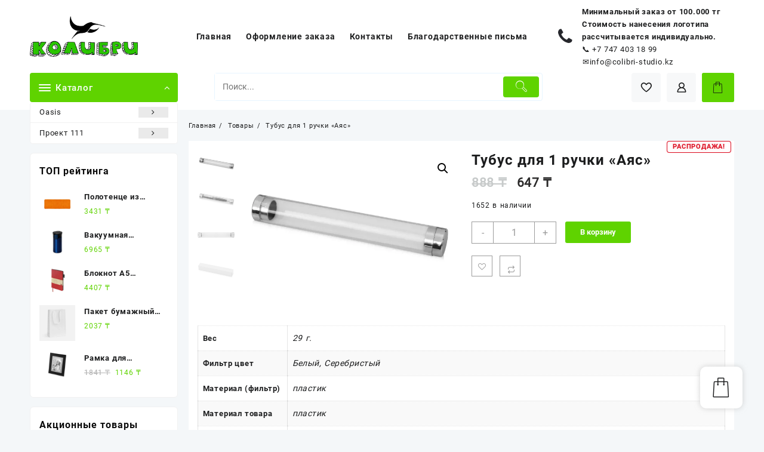

--- FILE ---
content_type: text/html; charset=UTF-8
request_url: https://colibri-studio.kz/product/tubus-dlya-1-ruchki-ayas/
body_size: 68280
content:
<!DOCTYPE html>
<html lang="ru-RU">
<head>
	<meta charset="UTF-8">
	<meta name="viewport" content="width=device-width, initial-scale=1">
	<meta name="theme-color" content="#fff" />
	<link rel="profile" href="http://gmpg.org/xfn/11">
						<script>document.documentElement.className = document.documentElement.className + ' yes-js js_active js'</script>
			<title>Тубус для 1 ручки «Аяс» &#8212; Колибри</title>
<meta name='robots' content='max-image-preview:large' />
	<style>img:is([sizes="auto" i], [sizes^="auto," i]) { contain-intrinsic-size: 3000px 1500px }</style>
	<link rel="alternate" type="application/rss+xml" title="Колибри &raquo; Лента" href="https://colibri-studio.kz/feed/" />
<link rel="alternate" type="application/rss+xml" title="Колибри &raquo; Лента комментариев" href="https://colibri-studio.kz/comments/feed/" />
<script type="text/javascript">
/* <![CDATA[ */
window._wpemojiSettings = {"baseUrl":"https:\/\/s.w.org\/images\/core\/emoji\/16.0.1\/72x72\/","ext":".png","svgUrl":"https:\/\/s.w.org\/images\/core\/emoji\/16.0.1\/svg\/","svgExt":".svg","source":{"concatemoji":"https:\/\/colibri-studio.kz\/wp-includes\/js\/wp-emoji-release.min.js?ver=6.8.3"}};
/*! This file is auto-generated */
!function(s,n){var o,i,e;function c(e){try{var t={supportTests:e,timestamp:(new Date).valueOf()};sessionStorage.setItem(o,JSON.stringify(t))}catch(e){}}function p(e,t,n){e.clearRect(0,0,e.canvas.width,e.canvas.height),e.fillText(t,0,0);var t=new Uint32Array(e.getImageData(0,0,e.canvas.width,e.canvas.height).data),a=(e.clearRect(0,0,e.canvas.width,e.canvas.height),e.fillText(n,0,0),new Uint32Array(e.getImageData(0,0,e.canvas.width,e.canvas.height).data));return t.every(function(e,t){return e===a[t]})}function u(e,t){e.clearRect(0,0,e.canvas.width,e.canvas.height),e.fillText(t,0,0);for(var n=e.getImageData(16,16,1,1),a=0;a<n.data.length;a++)if(0!==n.data[a])return!1;return!0}function f(e,t,n,a){switch(t){case"flag":return n(e,"\ud83c\udff3\ufe0f\u200d\u26a7\ufe0f","\ud83c\udff3\ufe0f\u200b\u26a7\ufe0f")?!1:!n(e,"\ud83c\udde8\ud83c\uddf6","\ud83c\udde8\u200b\ud83c\uddf6")&&!n(e,"\ud83c\udff4\udb40\udc67\udb40\udc62\udb40\udc65\udb40\udc6e\udb40\udc67\udb40\udc7f","\ud83c\udff4\u200b\udb40\udc67\u200b\udb40\udc62\u200b\udb40\udc65\u200b\udb40\udc6e\u200b\udb40\udc67\u200b\udb40\udc7f");case"emoji":return!a(e,"\ud83e\udedf")}return!1}function g(e,t,n,a){var r="undefined"!=typeof WorkerGlobalScope&&self instanceof WorkerGlobalScope?new OffscreenCanvas(300,150):s.createElement("canvas"),o=r.getContext("2d",{willReadFrequently:!0}),i=(o.textBaseline="top",o.font="600 32px Arial",{});return e.forEach(function(e){i[e]=t(o,e,n,a)}),i}function t(e){var t=s.createElement("script");t.src=e,t.defer=!0,s.head.appendChild(t)}"undefined"!=typeof Promise&&(o="wpEmojiSettingsSupports",i=["flag","emoji"],n.supports={everything:!0,everythingExceptFlag:!0},e=new Promise(function(e){s.addEventListener("DOMContentLoaded",e,{once:!0})}),new Promise(function(t){var n=function(){try{var e=JSON.parse(sessionStorage.getItem(o));if("object"==typeof e&&"number"==typeof e.timestamp&&(new Date).valueOf()<e.timestamp+604800&&"object"==typeof e.supportTests)return e.supportTests}catch(e){}return null}();if(!n){if("undefined"!=typeof Worker&&"undefined"!=typeof OffscreenCanvas&&"undefined"!=typeof URL&&URL.createObjectURL&&"undefined"!=typeof Blob)try{var e="postMessage("+g.toString()+"("+[JSON.stringify(i),f.toString(),p.toString(),u.toString()].join(",")+"));",a=new Blob([e],{type:"text/javascript"}),r=new Worker(URL.createObjectURL(a),{name:"wpTestEmojiSupports"});return void(r.onmessage=function(e){c(n=e.data),r.terminate(),t(n)})}catch(e){}c(n=g(i,f,p,u))}t(n)}).then(function(e){for(var t in e)n.supports[t]=e[t],n.supports.everything=n.supports.everything&&n.supports[t],"flag"!==t&&(n.supports.everythingExceptFlag=n.supports.everythingExceptFlag&&n.supports[t]);n.supports.everythingExceptFlag=n.supports.everythingExceptFlag&&!n.supports.flag,n.DOMReady=!1,n.readyCallback=function(){n.DOMReady=!0}}).then(function(){return e}).then(function(){var e;n.supports.everything||(n.readyCallback(),(e=n.source||{}).concatemoji?t(e.concatemoji):e.wpemoji&&e.twemoji&&(t(e.twemoji),t(e.wpemoji)))}))}((window,document),window._wpemojiSettings);
/* ]]> */
</script>
<link rel='stylesheet' id='buttons-css' href='https://colibri-studio.kz/wp-includes/css/buttons.min.css?ver=6.8.3' type='text/css' media='all' />
<link rel='stylesheet' id='dashicons-css' href='https://colibri-studio.kz/wp-includes/css/dashicons.min.css?ver=6.8.3' type='text/css' media='all' />
<style id='dashicons-inline-css' type='text/css'>
[data-font="Dashicons"]:before {font-family: 'Dashicons' !important;content: attr(data-icon) !important;speak: none !important;font-weight: normal !important;font-variant: normal !important;text-transform: none !important;line-height: 1 !important;font-style: normal !important;-webkit-font-smoothing: antialiased !important;-moz-osx-font-smoothing: grayscale !important;}
</style>
<link rel='stylesheet' id='mediaelement-css' href='https://colibri-studio.kz/wp-includes/js/mediaelement/mediaelementplayer-legacy.min.css?ver=4.2.17' type='text/css' media='all' />
<link rel='stylesheet' id='wp-mediaelement-css' href='https://colibri-studio.kz/wp-includes/js/mediaelement/wp-mediaelement.min.css?ver=6.8.3' type='text/css' media='all' />
<link rel='stylesheet' id='media-views-css' href='https://colibri-studio.kz/wp-includes/css/media-views.min.css?ver=6.8.3' type='text/css' media='all' />
<link rel='stylesheet' id='imgareaselect-css' href='https://colibri-studio.kz/wp-includes/js/imgareaselect/imgareaselect.css?ver=0.9.8' type='text/css' media='all' />
<link rel='stylesheet' id='taiowc-style-css' href='https://colibri-studio.kz/wp-content/plugins/th-all-in-one-woo-cart/assets/css/style.css?ver=2.0.6' type='text/css' media='all' />
<style id='taiowc-style-inline-css' type='text/css'>
.cart-count-item{display:block;}.cart_fixed_1 .cart-count-item{display:block;}.cart-heading svg{display:block}.cart_fixed_1 .taiowc-content{right:36px; bottom:36px; left:auto} .taiowc-wrap.cart_fixed_2{right:0;left:auto;}.cart_fixed_2 .taiowc-content{
    border-radius: 5px 0px 0px 0px;} .cart_fixed_2 .taiowc-cart-close{left:-20px;}
</style>
<link rel='stylesheet' id='owl.carousel-style-css' href='https://colibri-studio.kz/wp-content/plugins/th-all-in-one-woo-cart/assets/css/owl.carousel.css?ver=2.0.6' type='text/css' media='all' />
<link rel='stylesheet' id='taiowc-taiowc-cart-icon-css' href='https://colibri-studio.kz/wp-content/plugins/th-all-in-one-woo-cart//th-icon/style.css?ver=2.0.6' type='text/css' media='all' />
<style id='wp-emoji-styles-inline-css' type='text/css'>

	img.wp-smiley, img.emoji {
		display: inline !important;
		border: none !important;
		box-shadow: none !important;
		height: 1em !important;
		width: 1em !important;
		margin: 0 0.07em !important;
		vertical-align: -0.1em !important;
		background: none !important;
		padding: 0 !important;
	}
</style>
<link rel='stylesheet' id='wp-block-library-css' href='https://colibri-studio.kz/wp-includes/css/dist/block-library/style.min.css?ver=6.8.3' type='text/css' media='all' />
<style id='wp-block-library-theme-inline-css' type='text/css'>
.wp-block-audio :where(figcaption){color:#555;font-size:13px;text-align:center}.is-dark-theme .wp-block-audio :where(figcaption){color:#ffffffa6}.wp-block-audio{margin:0 0 1em}.wp-block-code{border:1px solid #ccc;border-radius:4px;font-family:Menlo,Consolas,monaco,monospace;padding:.8em 1em}.wp-block-embed :where(figcaption){color:#555;font-size:13px;text-align:center}.is-dark-theme .wp-block-embed :where(figcaption){color:#ffffffa6}.wp-block-embed{margin:0 0 1em}.blocks-gallery-caption{color:#555;font-size:13px;text-align:center}.is-dark-theme .blocks-gallery-caption{color:#ffffffa6}:root :where(.wp-block-image figcaption){color:#555;font-size:13px;text-align:center}.is-dark-theme :root :where(.wp-block-image figcaption){color:#ffffffa6}.wp-block-image{margin:0 0 1em}.wp-block-pullquote{border-bottom:4px solid;border-top:4px solid;color:currentColor;margin-bottom:1.75em}.wp-block-pullquote cite,.wp-block-pullquote footer,.wp-block-pullquote__citation{color:currentColor;font-size:.8125em;font-style:normal;text-transform:uppercase}.wp-block-quote{border-left:.25em solid;margin:0 0 1.75em;padding-left:1em}.wp-block-quote cite,.wp-block-quote footer{color:currentColor;font-size:.8125em;font-style:normal;position:relative}.wp-block-quote:where(.has-text-align-right){border-left:none;border-right:.25em solid;padding-left:0;padding-right:1em}.wp-block-quote:where(.has-text-align-center){border:none;padding-left:0}.wp-block-quote.is-large,.wp-block-quote.is-style-large,.wp-block-quote:where(.is-style-plain){border:none}.wp-block-search .wp-block-search__label{font-weight:700}.wp-block-search__button{border:1px solid #ccc;padding:.375em .625em}:where(.wp-block-group.has-background){padding:1.25em 2.375em}.wp-block-separator.has-css-opacity{opacity:.4}.wp-block-separator{border:none;border-bottom:2px solid;margin-left:auto;margin-right:auto}.wp-block-separator.has-alpha-channel-opacity{opacity:1}.wp-block-separator:not(.is-style-wide):not(.is-style-dots){width:100px}.wp-block-separator.has-background:not(.is-style-dots){border-bottom:none;height:1px}.wp-block-separator.has-background:not(.is-style-wide):not(.is-style-dots){height:2px}.wp-block-table{margin:0 0 1em}.wp-block-table td,.wp-block-table th{word-break:normal}.wp-block-table :where(figcaption){color:#555;font-size:13px;text-align:center}.is-dark-theme .wp-block-table :where(figcaption){color:#ffffffa6}.wp-block-video :where(figcaption){color:#555;font-size:13px;text-align:center}.is-dark-theme .wp-block-video :where(figcaption){color:#ffffffa6}.wp-block-video{margin:0 0 1em}:root :where(.wp-block-template-part.has-background){margin-bottom:0;margin-top:0;padding:1.25em 2.375em}
</style>
<style id='create-block-lead-form-builder-style-inline-css' type='text/css'>


</style>
<link rel='stylesheet' id='th-advance-product-search-frontend-style-css' href='https://colibri-studio.kz/wp-content/plugins/th-advance-product-search/build/style-th-advance-product-search.css?ver=1749097438' type='text/css' media='all' />
<link rel='stylesheet' id='taiowc-frontend-style-css' href='https://colibri-studio.kz/wp-content/plugins/th-all-in-one-woo-cart/build/style-taiowc.css?ver=1749097234' type='text/css' media='all' />
<link rel='stylesheet' id='jquery-selectBox-css' href='https://colibri-studio.kz/wp-content/plugins/yith-woocommerce-wishlist/assets/css/jquery.selectBox.css?ver=1.2.0' type='text/css' media='all' />
<link rel='stylesheet' id='woocommerce_prettyPhoto_css-css' href='//colibri-studio.kz/wp-content/plugins/woocommerce/assets/css/prettyPhoto.css?ver=3.1.6' type='text/css' media='all' />
<link rel='stylesheet' id='yith-wcwl-main-css' href='https://colibri-studio.kz/wp-content/plugins/yith-woocommerce-wishlist/assets/css/style.css?ver=4.5.0' type='text/css' media='all' />
<style id='yith-wcwl-main-inline-css' type='text/css'>
 :root { --rounded-corners-radius: 16px; --add-to-cart-rounded-corners-radius: 16px; --color-headers-background: #F4F4F4; --feedback-duration: 3s } 
 :root { --rounded-corners-radius: 16px; --add-to-cart-rounded-corners-radius: 16px; --color-headers-background: #F4F4F4; --feedback-duration: 3s } 
</style>
<link rel='stylesheet' id='thaps-th-icon-css-css' href='https://colibri-studio.kz/wp-content/plugins/th-advance-product-search/th-icon/style.css?ver=6.8.3' type='text/css' media='all' />
<link rel='stylesheet' id='taiowc-th-icon-css-css' href='https://colibri-studio.kz/wp-content/plugins/th-all-in-one-woo-cart/th-icon/style.css?ver=2.0.6' type='text/css' media='all' />
<style id='global-styles-inline-css' type='text/css'>
:root{--wp--preset--aspect-ratio--square: 1;--wp--preset--aspect-ratio--4-3: 4/3;--wp--preset--aspect-ratio--3-4: 3/4;--wp--preset--aspect-ratio--3-2: 3/2;--wp--preset--aspect-ratio--2-3: 2/3;--wp--preset--aspect-ratio--16-9: 16/9;--wp--preset--aspect-ratio--9-16: 9/16;--wp--preset--color--black: #000000;--wp--preset--color--cyan-bluish-gray: #abb8c3;--wp--preset--color--white: #ffffff;--wp--preset--color--pale-pink: #f78da7;--wp--preset--color--vivid-red: #cf2e2e;--wp--preset--color--luminous-vivid-orange: #ff6900;--wp--preset--color--luminous-vivid-amber: #fcb900;--wp--preset--color--light-green-cyan: #7bdcb5;--wp--preset--color--vivid-green-cyan: #00d084;--wp--preset--color--pale-cyan-blue: #8ed1fc;--wp--preset--color--vivid-cyan-blue: #0693e3;--wp--preset--color--vivid-purple: #9b51e0;--wp--preset--gradient--vivid-cyan-blue-to-vivid-purple: linear-gradient(135deg,rgba(6,147,227,1) 0%,rgb(155,81,224) 100%);--wp--preset--gradient--light-green-cyan-to-vivid-green-cyan: linear-gradient(135deg,rgb(122,220,180) 0%,rgb(0,208,130) 100%);--wp--preset--gradient--luminous-vivid-amber-to-luminous-vivid-orange: linear-gradient(135deg,rgba(252,185,0,1) 0%,rgba(255,105,0,1) 100%);--wp--preset--gradient--luminous-vivid-orange-to-vivid-red: linear-gradient(135deg,rgba(255,105,0,1) 0%,rgb(207,46,46) 100%);--wp--preset--gradient--very-light-gray-to-cyan-bluish-gray: linear-gradient(135deg,rgb(238,238,238) 0%,rgb(169,184,195) 100%);--wp--preset--gradient--cool-to-warm-spectrum: linear-gradient(135deg,rgb(74,234,220) 0%,rgb(151,120,209) 20%,rgb(207,42,186) 40%,rgb(238,44,130) 60%,rgb(251,105,98) 80%,rgb(254,248,76) 100%);--wp--preset--gradient--blush-light-purple: linear-gradient(135deg,rgb(255,206,236) 0%,rgb(152,150,240) 100%);--wp--preset--gradient--blush-bordeaux: linear-gradient(135deg,rgb(254,205,165) 0%,rgb(254,45,45) 50%,rgb(107,0,62) 100%);--wp--preset--gradient--luminous-dusk: linear-gradient(135deg,rgb(255,203,112) 0%,rgb(199,81,192) 50%,rgb(65,88,208) 100%);--wp--preset--gradient--pale-ocean: linear-gradient(135deg,rgb(255,245,203) 0%,rgb(182,227,212) 50%,rgb(51,167,181) 100%);--wp--preset--gradient--electric-grass: linear-gradient(135deg,rgb(202,248,128) 0%,rgb(113,206,126) 100%);--wp--preset--gradient--midnight: linear-gradient(135deg,rgb(2,3,129) 0%,rgb(40,116,252) 100%);--wp--preset--font-size--small: 13px;--wp--preset--font-size--medium: 20px;--wp--preset--font-size--large: 36px;--wp--preset--font-size--x-large: 42px;--wp--preset--spacing--20: 0.44rem;--wp--preset--spacing--30: 0.67rem;--wp--preset--spacing--40: 1rem;--wp--preset--spacing--50: 1.5rem;--wp--preset--spacing--60: 2.25rem;--wp--preset--spacing--70: 3.38rem;--wp--preset--spacing--80: 5.06rem;--wp--preset--shadow--natural: 6px 6px 9px rgba(0, 0, 0, 0.2);--wp--preset--shadow--deep: 12px 12px 50px rgba(0, 0, 0, 0.4);--wp--preset--shadow--sharp: 6px 6px 0px rgba(0, 0, 0, 0.2);--wp--preset--shadow--outlined: 6px 6px 0px -3px rgba(255, 255, 255, 1), 6px 6px rgba(0, 0, 0, 1);--wp--preset--shadow--crisp: 6px 6px 0px rgba(0, 0, 0, 1);}:root { --wp--style--global--content-size: 900px;--wp--style--global--wide-size: 1220px; }:where(body) { margin: 0; }.wp-site-blocks > .alignleft { float: left; margin-right: 2em; }.wp-site-blocks > .alignright { float: right; margin-left: 2em; }.wp-site-blocks > .aligncenter { justify-content: center; margin-left: auto; margin-right: auto; }:where(.wp-site-blocks) > * { margin-block-start: 24px; margin-block-end: 0; }:where(.wp-site-blocks) > :first-child { margin-block-start: 0; }:where(.wp-site-blocks) > :last-child { margin-block-end: 0; }:root { --wp--style--block-gap: 24px; }:root :where(.is-layout-flow) > :first-child{margin-block-start: 0;}:root :where(.is-layout-flow) > :last-child{margin-block-end: 0;}:root :where(.is-layout-flow) > *{margin-block-start: 24px;margin-block-end: 0;}:root :where(.is-layout-constrained) > :first-child{margin-block-start: 0;}:root :where(.is-layout-constrained) > :last-child{margin-block-end: 0;}:root :where(.is-layout-constrained) > *{margin-block-start: 24px;margin-block-end: 0;}:root :where(.is-layout-flex){gap: 24px;}:root :where(.is-layout-grid){gap: 24px;}.is-layout-flow > .alignleft{float: left;margin-inline-start: 0;margin-inline-end: 2em;}.is-layout-flow > .alignright{float: right;margin-inline-start: 2em;margin-inline-end: 0;}.is-layout-flow > .aligncenter{margin-left: auto !important;margin-right: auto !important;}.is-layout-constrained > .alignleft{float: left;margin-inline-start: 0;margin-inline-end: 2em;}.is-layout-constrained > .alignright{float: right;margin-inline-start: 2em;margin-inline-end: 0;}.is-layout-constrained > .aligncenter{margin-left: auto !important;margin-right: auto !important;}.is-layout-constrained > :where(:not(.alignleft):not(.alignright):not(.alignfull)){max-width: var(--wp--style--global--content-size);margin-left: auto !important;margin-right: auto !important;}.is-layout-constrained > .alignwide{max-width: var(--wp--style--global--wide-size);}body .is-layout-flex{display: flex;}.is-layout-flex{flex-wrap: wrap;align-items: center;}.is-layout-flex > :is(*, div){margin: 0;}body .is-layout-grid{display: grid;}.is-layout-grid > :is(*, div){margin: 0;}body{padding-top: 0px;padding-right: 0px;padding-bottom: 0px;padding-left: 0px;}a:where(:not(.wp-element-button)){text-decoration: none;}:root :where(.wp-element-button, .wp-block-button__link){background-color: #32373c;border-width: 0;color: #fff;font-family: inherit;font-size: inherit;line-height: inherit;padding: calc(0.667em + 2px) calc(1.333em + 2px);text-decoration: none;}.has-black-color{color: var(--wp--preset--color--black) !important;}.has-cyan-bluish-gray-color{color: var(--wp--preset--color--cyan-bluish-gray) !important;}.has-white-color{color: var(--wp--preset--color--white) !important;}.has-pale-pink-color{color: var(--wp--preset--color--pale-pink) !important;}.has-vivid-red-color{color: var(--wp--preset--color--vivid-red) !important;}.has-luminous-vivid-orange-color{color: var(--wp--preset--color--luminous-vivid-orange) !important;}.has-luminous-vivid-amber-color{color: var(--wp--preset--color--luminous-vivid-amber) !important;}.has-light-green-cyan-color{color: var(--wp--preset--color--light-green-cyan) !important;}.has-vivid-green-cyan-color{color: var(--wp--preset--color--vivid-green-cyan) !important;}.has-pale-cyan-blue-color{color: var(--wp--preset--color--pale-cyan-blue) !important;}.has-vivid-cyan-blue-color{color: var(--wp--preset--color--vivid-cyan-blue) !important;}.has-vivid-purple-color{color: var(--wp--preset--color--vivid-purple) !important;}.has-black-background-color{background-color: var(--wp--preset--color--black) !important;}.has-cyan-bluish-gray-background-color{background-color: var(--wp--preset--color--cyan-bluish-gray) !important;}.has-white-background-color{background-color: var(--wp--preset--color--white) !important;}.has-pale-pink-background-color{background-color: var(--wp--preset--color--pale-pink) !important;}.has-vivid-red-background-color{background-color: var(--wp--preset--color--vivid-red) !important;}.has-luminous-vivid-orange-background-color{background-color: var(--wp--preset--color--luminous-vivid-orange) !important;}.has-luminous-vivid-amber-background-color{background-color: var(--wp--preset--color--luminous-vivid-amber) !important;}.has-light-green-cyan-background-color{background-color: var(--wp--preset--color--light-green-cyan) !important;}.has-vivid-green-cyan-background-color{background-color: var(--wp--preset--color--vivid-green-cyan) !important;}.has-pale-cyan-blue-background-color{background-color: var(--wp--preset--color--pale-cyan-blue) !important;}.has-vivid-cyan-blue-background-color{background-color: var(--wp--preset--color--vivid-cyan-blue) !important;}.has-vivid-purple-background-color{background-color: var(--wp--preset--color--vivid-purple) !important;}.has-black-border-color{border-color: var(--wp--preset--color--black) !important;}.has-cyan-bluish-gray-border-color{border-color: var(--wp--preset--color--cyan-bluish-gray) !important;}.has-white-border-color{border-color: var(--wp--preset--color--white) !important;}.has-pale-pink-border-color{border-color: var(--wp--preset--color--pale-pink) !important;}.has-vivid-red-border-color{border-color: var(--wp--preset--color--vivid-red) !important;}.has-luminous-vivid-orange-border-color{border-color: var(--wp--preset--color--luminous-vivid-orange) !important;}.has-luminous-vivid-amber-border-color{border-color: var(--wp--preset--color--luminous-vivid-amber) !important;}.has-light-green-cyan-border-color{border-color: var(--wp--preset--color--light-green-cyan) !important;}.has-vivid-green-cyan-border-color{border-color: var(--wp--preset--color--vivid-green-cyan) !important;}.has-pale-cyan-blue-border-color{border-color: var(--wp--preset--color--pale-cyan-blue) !important;}.has-vivid-cyan-blue-border-color{border-color: var(--wp--preset--color--vivid-cyan-blue) !important;}.has-vivid-purple-border-color{border-color: var(--wp--preset--color--vivid-purple) !important;}.has-vivid-cyan-blue-to-vivid-purple-gradient-background{background: var(--wp--preset--gradient--vivid-cyan-blue-to-vivid-purple) !important;}.has-light-green-cyan-to-vivid-green-cyan-gradient-background{background: var(--wp--preset--gradient--light-green-cyan-to-vivid-green-cyan) !important;}.has-luminous-vivid-amber-to-luminous-vivid-orange-gradient-background{background: var(--wp--preset--gradient--luminous-vivid-amber-to-luminous-vivid-orange) !important;}.has-luminous-vivid-orange-to-vivid-red-gradient-background{background: var(--wp--preset--gradient--luminous-vivid-orange-to-vivid-red) !important;}.has-very-light-gray-to-cyan-bluish-gray-gradient-background{background: var(--wp--preset--gradient--very-light-gray-to-cyan-bluish-gray) !important;}.has-cool-to-warm-spectrum-gradient-background{background: var(--wp--preset--gradient--cool-to-warm-spectrum) !important;}.has-blush-light-purple-gradient-background{background: var(--wp--preset--gradient--blush-light-purple) !important;}.has-blush-bordeaux-gradient-background{background: var(--wp--preset--gradient--blush-bordeaux) !important;}.has-luminous-dusk-gradient-background{background: var(--wp--preset--gradient--luminous-dusk) !important;}.has-pale-ocean-gradient-background{background: var(--wp--preset--gradient--pale-ocean) !important;}.has-electric-grass-gradient-background{background: var(--wp--preset--gradient--electric-grass) !important;}.has-midnight-gradient-background{background: var(--wp--preset--gradient--midnight) !important;}.has-small-font-size{font-size: var(--wp--preset--font-size--small) !important;}.has-medium-font-size{font-size: var(--wp--preset--font-size--medium) !important;}.has-large-font-size{font-size: var(--wp--preset--font-size--large) !important;}.has-x-large-font-size{font-size: var(--wp--preset--font-size--x-large) !important;}
:root :where(.wp-block-pullquote){font-size: 1.5em;line-height: 1.6;}
</style>
<link rel='stylesheet' id='themehunk-megamenu-style-css' href='https://colibri-studio.kz/wp-content/plugins/themehunk-megamenu-plus//assets/css/megamenu.css?ver=6.8.3' type='text/css' media='all' />
<link rel='stylesheet' id='themehunk-megamenu-fontawesome_css_admin-css' href='https://colibri-studio.kz/wp-content/plugins/themehunk-megamenu-plus/lib/font-awesome-4.7.0/css/font-awesome.min.css?ver=4.7.0' type='text/css' media='all' />
<link rel='stylesheet' id='photoswipe-css' href='https://colibri-studio.kz/wp-content/plugins/woocommerce/assets/css/photoswipe/photoswipe.min.css?ver=10.1.2' type='text/css' media='all' />
<link rel='stylesheet' id='photoswipe-default-skin-css' href='https://colibri-studio.kz/wp-content/plugins/woocommerce/assets/css/photoswipe/default-skin/default-skin.min.css?ver=10.1.2' type='text/css' media='all' />
<link rel='stylesheet' id='woocommerce-layout-css' href='https://colibri-studio.kz/wp-content/plugins/woocommerce/assets/css/woocommerce-layout.css?ver=10.1.2' type='text/css' media='all' />
<link rel='stylesheet' id='woocommerce-smallscreen-css' href='https://colibri-studio.kz/wp-content/plugins/woocommerce/assets/css/woocommerce-smallscreen.css?ver=10.1.2' type='text/css' media='only screen and (max-width: 768px)' />
<link rel='stylesheet' id='woocommerce-general-css' href='https://colibri-studio.kz/wp-content/plugins/woocommerce/assets/css/woocommerce.css?ver=10.1.2' type='text/css' media='all' />
<style id='woocommerce-inline-inline-css' type='text/css'>
.woocommerce form .form-row .required { visibility: visible; }
</style>
<link rel='stylesheet' id='th-product-compare-style-front-css' href='https://colibri-studio.kz/wp-content/plugins/th-product-compare/assets/fstyle.css?ver=6.8.3' type='text/css' media='all' />
<link rel='stylesheet' id='wppb-front-css' href='https://colibri-studio.kz/wp-content/plugins/wp-popup-builder/css/fstyle.css?ver=6.8.3' type='text/css' media='all' />
<link rel='stylesheet' id='brands-styles-css' href='https://colibri-studio.kz/wp-content/plugins/woocommerce/assets/css/brands.css?ver=10.1.2' type='text/css' media='all' />
<link rel='stylesheet' id='font-awesome-css' href='https://colibri-studio.kz/wp-content/themes/open-shop//third-party/fonts/font-awesome/css/font-awesome.css?ver=1.6.1' type='text/css' media='all' />
<style id='font-awesome-inline-css' type='text/css'>
[data-font="FontAwesome"]:before {font-family: 'FontAwesome' !important;content: attr(data-icon) !important;speak: none !important;font-weight: normal !important;font-variant: normal !important;text-transform: none !important;line-height: 1 !important;font-style: normal !important;-webkit-font-smoothing: antialiased !important;-moz-osx-font-smoothing: grayscale !important;}
</style>
<link rel='stylesheet' id='th-icon-css' href='https://colibri-studio.kz/wp-content/themes/open-shop//third-party/fonts/th-icon/style.css?ver=1.6.1' type='text/css' media='all' />
<link rel='stylesheet' id='animate-css' href='https://colibri-studio.kz/wp-content/themes/open-shop//css/animate.css?ver=1.6.1' type='text/css' media='all' />
<link rel='stylesheet' id='open-shop-menu-css' href='https://colibri-studio.kz/wp-content/themes/open-shop//css/open-shop-menu.css?ver=1.6.1' type='text/css' media='all' />
<link rel='stylesheet' id='open-shop-main-style-css' href='https://colibri-studio.kz/wp-content/themes/open-shop/css/style.css?ver=1.6.1' type='text/css' media='all' />
<link rel='stylesheet' id='open-shop-style-css' href='https://colibri-studio.kz/wp-content/themes/open-shop/style.css?ver=1.6.1' type='text/css' media='all' />
<style id='open-shop-style-inline-css' type='text/css'>
@media (min-width: 769px){.thunk-logo img,.sticky-header .logo-content img{
    max-width: 181px;
  }}@media (max-width: 768px){.thunk-logo img,.sticky-header .logo-content img{
    max-width: 178px;
  }}@media (max-width: 550px){.thunk-logo img,.sticky-header .logo-content img{
    max-width: 130px;
  }}.top-header{border-bottom-color:#fff}@media (min-width: 769px){.top-header .top-header-bar{
    line-height: 38px;
  }}@media (max-width: 768px){.top-header .top-header-bar{
    line-height: 35px;
  }}@media (max-width: 550px){.top-header .top-header-bar{
    line-height: 35px;
  }}.top-footer{border-bottom-color:#efefef}@media (min-width: 769px){.top-footer .top-footer-bar{
    line-height: 61px;
  }}@media (max-width: 768px){.top-footer .top-footer-bar{
    line-height: 30px;
  }}@media (max-width: 550px){.top-footer .top-footer-bar{
    line-height: 30px;
  }}@media (min-width: 769px){.top-footer{
    border-bottom-width: 1px;
  }}@media (max-width: 768px){.top-footer{
    border-bottom-width: 1px;
  }}@media (max-width: 550px){.top-footer{
    border-bottom-width: 1px;
  }}.below-footer{border-top-color:#fff}a:hover, .open-shop-menu li a:hover, .open-shop-menu .current-menu-item a,.woocommerce .thunk-woo-product-list .price,.thunk-product-hover .th-button.add_to_cart_button, .woocommerce ul.products .thunk-product-hover .add_to_cart_button, .woocommerce .thunk-product-hover a.th-butto, .woocommerce ul.products li.product .product_type_variable, .woocommerce ul.products li.product a.button.product_type_grouped,.thunk-compare .compare-button a:hover, .thunk-product-hover .th-button.add_to_cart_button:hover, .woocommerce ul.products .thunk-product-hover .add_to_cart_button :hover, .woocommerce .thunk-product-hover a.th-button:hover,.thunk-product .yith-wcwl-wishlistexistsbrowse.show:before, .thunk-product .yith-wcwl-wishlistaddedbrowse.show:before,.woocommerce ul.products li.product.thunk-woo-product-list .price,.summary .yith-wcwl-add-to-wishlist.show .add_to_wishlist::before, .summary .yith-wcwl-add-to-wishlist .yith-wcwl-wishlistaddedbrowse.show a::before, .summary .yith-wcwl-add-to-wishlist .yith-wcwl-wishlistexistsbrowse.show a::before,.woocommerce .entry-summary a.compare.button.added:before,.header-icon a:hover,.thunk-related-links .nav-links a:hover,.woocommerce .thunk-list-view ul.products li.product.thunk-woo-product-list .price,.woocommerce .woocommerce-error .button, .woocommerce .woocommerce-info .button, .woocommerce .woocommerce-message .button,article.thunk-post-article .thunk-readmore.button,.thunk-wishlist a:hover, .thunk-compare a:hover,.woocommerce .thunk-product-hover a.th-button,.woocommerce ul.cart_list li .woocommerce-Price-amount, .woocommerce ul.product_list_widget li .woocommerce-Price-amount,.open-shop-load-more button, 
.summary .yith-wcwl-add-to-wishlist .yith-wcwl-wishlistaddedbrowse a::before,
 .summary .yith-wcwl-add-to-wishlist .yith-wcwl-wishlistexistsbrowse a::before,.thunk-hglt-icon,.thunk-product .yith-wcwl-wishlistexistsbrowse:before, .thunk-product .yith-wcwl-wishlistaddedbrowse:before,.woocommerce a.button.product_type_simple,.woosw-btn:hover:before,.woosw-added:before,.wooscp-btn:hover:before,.woocommerce #reviews #comments .star-rating span ,.woocommerce p.stars a,.woocommerce .woocommerce-product-rating .star-rating,.woocommerce .star-rating span::before, .woocommerce .entry-summary a.th-product-compare-btn.btn_type:before{color:#5fd300;} header #thaps-search-button,header #thaps-search-button:hover{background:#5fd300;}.toggle-cat-wrap,#search-button,.thunk-icon .cart-icon, .single_add_to_cart_button.button.alt, .woocommerce #respond input#submit.alt, .woocommerce a.button.alt, .woocommerce button.button.alt, .woocommerce input.button.alt, .woocommerce #respond input#submit, .woocommerce button.button, .woocommerce input.button,.thunk-woo-product-list .thunk-quickview a,.cat-list a:after,.tagcloud a:hover, .thunk-tags-wrapper a:hover,.btn-main-header,.woocommerce div.product form.cart .button, .thunk-icon .cart-icon .taiowc-cart-item{background:#5fd300}
  .open-cart p.buttons a:hover,
  .woocommerce #respond input#submit.alt:hover, .woocommerce a.button.alt:hover, .woocommerce button.button.alt:hover, .woocommerce input.button.alt:hover, .woocommerce #respond input#submit:hover, .woocommerce button.button:hover, .woocommerce input.button:hover,.thunk-slide .owl-nav button.owl-prev:hover, .thunk-slide .owl-nav button.owl-next:hover, .open-shop-slide-post .owl-nav button.owl-prev:hover, .open-shop-slide-post .owl-nav button.owl-next:hover,.thunk-list-grid-switcher a.selected, .thunk-list-grid-switcher a:hover,.woocommerce .woocommerce-error .button:hover, .woocommerce .woocommerce-info .button:hover, .woocommerce .woocommerce-message .button:hover,#searchform [type='submit']:hover,article.thunk-post-article .thunk-readmore.button:hover,.open-shop-load-more button:hover,.woocommerce nav.woocommerce-pagination ul li a:focus, .woocommerce nav.woocommerce-pagination ul li a:hover, .woocommerce nav.woocommerce-pagination ul li span.current{background-color:#5fd300;} 
  .thunk-product-hover .th-button.add_to_cart_button, .woocommerce ul.products .thunk-product-hover .add_to_cart_button, .woocommerce .thunk-product-hover a.th-butto, .woocommerce ul.products li.product .product_type_variable, .woocommerce ul.products li.product a.button.product_type_grouped,.open-cart p.buttons a:hover,.thunk-slide .owl-nav button.owl-prev:hover, .thunk-slide .owl-nav button.owl-next:hover, .open-shop-slide-post .owl-nav button.owl-prev:hover, .open-shop-slide-post .owl-nav button.owl-next:hover,body .woocommerce-tabs .tabs li a::before,.thunk-list-grid-switcher a.selected, .thunk-list-grid-switcher a:hover,.woocommerce .woocommerce-error .button, .woocommerce .woocommerce-info .button, .woocommerce .woocommerce-message .button,#searchform [type='submit']:hover,article.thunk-post-article .thunk-readmore.button,.woocommerce .thunk-product-hover a.th-button,.open-shop-load-more button,.woocommerce a.button.product_type_simple{border-color:#5fd300} .loader {
    border-right: 4px solid #5fd300;
    border-bottom: 4px solid #5fd300;
    border-left: 4px solid #5fd300;}body,.woocommerce-error, .woocommerce-info, .woocommerce-message {color: }.site-title span a,.sprt-tel b,.widget.woocommerce .widget-title, .open-widget-content .widget-title, .widget-title,.thunk-title .title,.thunk-hglt-box h6,h2.thunk-post-title a, h1.thunk-post-title ,#reply-title,h4.author-header,.page-head h1,.woocommerce div.product .product_title, section.related.products h2, section.upsells.products h2, .woocommerce #reviews #comments h2,.woocommerce table.shop_table thead th, .cart-subtotal, .order-total,.cross-sells h2, .cart_totals h2,.woocommerce-billing-fields h3,.page-head h1 a{color: }a,#open-above-menu.open-shop-menu > li > a{color:} a:hover,#open-above-menu.open-shop-menu > li > a:hover,#open-above-menu.open-shop-menu li a:hover{color:}.open_shop_overlayloader{background-color:#fcfcfc}.openshop-site section.thunk-ribbon-section .content-wrap:before {
    content:'';
    position: absolute;
    top: 0;
    left: 0;
    width: 100%;
    height: 100%;
    background:#5fd300;} .woocommerce .entry-summary .woosw-btn{
  display:none;
}
</style>
<link rel='stylesheet' id='open-quick-view-css' href='https://colibri-studio.kz/wp-content/themes/open-shop/inc/woocommerce/quick-view/css/quick-view.css?ver=6.8.3' type='text/css' media='all' />
<link rel='stylesheet' id='owl.carousel-css-css' href='https://colibri-studio.kz/wp-content/plugins/hunk-companion/almaira-shop/assets/css/owl.carousel.css?ver=1.0.0' type='text/css' media='all' />
<link rel='stylesheet' id='th-advance-product-search-front-css' href='https://colibri-studio.kz/wp-content/plugins/th-advance-product-search/assets/css/thaps-front-style.css?ver=1.3.0' type='text/css' media='all' />
<style id='th-advance-product-search-front-inline-css' type='text/css'>
.thaps-search-box{max-width:550px;}.thaps-from-wrap,input[type='text'].thaps-search-autocomplete,.thaps-box-open .thaps-icon-arrow{background-color:;} .thaps-from-wrap{background-color:;} input[type='text'].thaps-search-autocomplete, input[type='text'].thaps-search-autocomplete::-webkit-input-placeholder{color:;} .thaps-from-wrap,.thaps-autocomplete-suggestions{border-color:;}

 .thaps-box-open .thaps-icon-arrow{border-left-color:;border-top-color:;} 

 #thaps-search-button{background:; color:;} 

 #thaps-search-button:hover{background:; color:;}

 .submit-active #thaps-search-button .th-icon path{color:;} .thaps-suggestion-heading .thaps-title, .thaps-suggestion-heading .thaps-title strong{color:;} .thaps-title,.thaps-suggestion-taxonomy-product-cat .thaps-title, .thaps-suggestion-more .thaps-title strong{color:;} .thaps-sku, .thaps-desc, .thaps-price,.thaps-price del{color:;} .thaps-suggestion-heading{border-color:;} .thaps-autocomplete-selected,.thaps-suggestion-more:hover{background:;} .thaps-autocomplete-suggestions,.thaps-suggestion-more{background:;} .thaps-title strong{color:;} 
</style>
<link rel='stylesheet' id='lfb_f_css-css' href='https://colibri-studio.kz/wp-content/plugins/lead-form-builder/css/f-style.css?ver=6.8.3' type='text/css' media='all' />
<script type="text/javascript" id="utils-js-extra">
/* <![CDATA[ */
var userSettings = {"url":"\/","uid":"0","time":"1769142775","secure":"1"};
/* ]]> */
</script>
<script type="text/javascript" src="https://colibri-studio.kz/wp-includes/js/utils.min.js?ver=6.8.3" id="utils-js"></script>
<script type="text/javascript" src="https://colibri-studio.kz/wp-includes/js/jquery/jquery.min.js?ver=3.7.1" id="jquery-core-js"></script>
<script type="text/javascript" src="https://colibri-studio.kz/wp-includes/js/jquery/jquery-migrate.min.js?ver=3.4.1" id="jquery-migrate-js"></script>
<script type="text/javascript" src="https://colibri-studio.kz/wp-includes/js/plupload/moxie.min.js?ver=1.3.5.1" id="moxiejs-js"></script>
<script type="text/javascript" src="https://colibri-studio.kz/wp-includes/js/plupload/plupload.min.js?ver=2.1.9" id="plupload-js"></script>
<!--[if lt IE 8]>
<script type="text/javascript" src="https://colibri-studio.kz/wp-includes/js/json2.min.js?ver=2015-05-03" id="json2-js"></script>
<![endif]-->
<script type="text/javascript" id="taiowc-cart-script-js-extra">
/* <![CDATA[ */
var taiowc_param = {"ajax_url":"https:\/\/colibri-studio.kz\/wp-admin\/admin-ajax.php","wc_ajax_url":"\/?wc-ajax=%%endpoint%%","update_shipping_method_nonce":"617f2096ed","html":{"successNotice":"<ul class=\"taiowc-notices-msg\"><li class=\"taiowc-notice-success\"><\/li><\/ul>","errorNotice":"<ul class=\"taiowc-notices-msg\"><li class=\"taiowc-notice-error\"><\/li><\/ul>"},"taiowc-cart_open":"simple-open"};
/* ]]> */
</script>
<script type="text/javascript" src="https://colibri-studio.kz/wp-content/plugins/th-all-in-one-woo-cart/assets/js/taiowc-cart.js?ver=1" id="taiowc-cart-script-js"></script>
<script type="text/javascript" src="https://colibri-studio.kz/wp-content/plugins/th-all-in-one-woo-cart/assets/js/owl.carousel.js?ver=1" id="owl.carousel-script-js"></script>
<script type="text/javascript" id="themehunk-megamenu-script-js-extra">
/* <![CDATA[ */
var megamenu = {"timeout":"300","interval":"100"};
/* ]]> */
</script>
<script type="text/javascript" src="https://colibri-studio.kz/wp-content/plugins/themehunk-megamenu-plus//assets/js/megamenu.js?ver=6.8.3" id="themehunk-megamenu-script-js"></script>
<script type="text/javascript" src="https://colibri-studio.kz/wp-content/plugins/woocommerce/assets/js/js-cookie/js.cookie.min.js?ver=2.1.4-wc.10.1.2" id="js-cookie-js" defer="defer" data-wp-strategy="defer"></script>
<script type="text/javascript" id="wc-cart-fragments-js-extra">
/* <![CDATA[ */
var wc_cart_fragments_params = {"ajax_url":"\/wp-admin\/admin-ajax.php","wc_ajax_url":"\/?wc-ajax=%%endpoint%%","cart_hash_key":"wc_cart_hash_01895787f39b00e2522afa6fc96916cb","fragment_name":"wc_fragments_01895787f39b00e2522afa6fc96916cb","request_timeout":"5000"};
/* ]]> */
</script>
<script type="text/javascript" src="https://colibri-studio.kz/wp-content/plugins/woocommerce/assets/js/frontend/cart-fragments.min.js?ver=10.1.2" id="wc-cart-fragments-js" defer="defer" data-wp-strategy="defer"></script>
<script type="text/javascript" src="https://colibri-studio.kz/wp-content/plugins/woocommerce/assets/js/jquery-blockui/jquery.blockUI.min.js?ver=2.7.0-wc.10.1.2" id="jquery-blockui-js" defer="defer" data-wp-strategy="defer"></script>
<script type="text/javascript" id="wc-add-to-cart-js-extra">
/* <![CDATA[ */
var wc_add_to_cart_params = {"ajax_url":"\/wp-admin\/admin-ajax.php","wc_ajax_url":"\/?wc-ajax=%%endpoint%%","i18n_view_cart":"\u041f\u0440\u043e\u0441\u043c\u043e\u0442\u0440 \u043a\u043e\u0440\u0437\u0438\u043d\u044b","cart_url":"https:\/\/colibri-studio.kz\/cart\/","is_cart":"","cart_redirect_after_add":"no"};
/* ]]> */
</script>
<script type="text/javascript" src="https://colibri-studio.kz/wp-content/plugins/woocommerce/assets/js/frontend/add-to-cart.min.js?ver=10.1.2" id="wc-add-to-cart-js" defer="defer" data-wp-strategy="defer"></script>
<script type="text/javascript" src="https://colibri-studio.kz/wp-content/plugins/woocommerce/assets/js/zoom/jquery.zoom.min.js?ver=1.7.21-wc.10.1.2" id="zoom-js" defer="defer" data-wp-strategy="defer"></script>
<script type="text/javascript" src="https://colibri-studio.kz/wp-content/plugins/woocommerce/assets/js/flexslider/jquery.flexslider.min.js?ver=2.7.2-wc.10.1.2" id="flexslider-js" defer="defer" data-wp-strategy="defer"></script>
<script type="text/javascript" src="https://colibri-studio.kz/wp-content/plugins/woocommerce/assets/js/photoswipe/photoswipe.min.js?ver=4.1.1-wc.10.1.2" id="photoswipe-js" defer="defer" data-wp-strategy="defer"></script>
<script type="text/javascript" src="https://colibri-studio.kz/wp-content/plugins/woocommerce/assets/js/photoswipe/photoswipe-ui-default.min.js?ver=4.1.1-wc.10.1.2" id="photoswipe-ui-default-js" defer="defer" data-wp-strategy="defer"></script>
<script type="text/javascript" id="wc-single-product-js-extra">
/* <![CDATA[ */
var wc_single_product_params = {"i18n_required_rating_text":"\u041f\u043e\u0436\u0430\u043b\u0443\u0439\u0441\u0442\u0430, \u043f\u043e\u0441\u0442\u0430\u0432\u044c\u0442\u0435 \u043e\u0446\u0435\u043d\u043a\u0443","i18n_rating_options":["1 \u0438\u0437 5 \u0437\u0432\u0451\u0437\u0434","2 \u0438\u0437 5 \u0437\u0432\u0451\u0437\u0434","3 \u0438\u0437 5 \u0437\u0432\u0451\u0437\u0434","4 \u0438\u0437 5 \u0437\u0432\u0451\u0437\u0434","5 \u0438\u0437 5 \u0437\u0432\u0451\u0437\u0434"],"i18n_product_gallery_trigger_text":"\u041f\u0440\u043e\u0441\u043c\u043e\u0442\u0440 \u0433\u0430\u043b\u0435\u0440\u0435\u0438 \u0438\u0437\u043e\u0431\u0440\u0430\u0436\u0435\u043d\u0438\u0439 \u0432 \u043f\u043e\u043b\u043d\u043e\u044d\u043a\u0440\u0430\u043d\u043d\u043e\u043c \u0440\u0435\u0436\u0438\u043c\u0435","review_rating_required":"yes","flexslider":{"rtl":false,"animation":"slide","smoothHeight":true,"directionNav":false,"controlNav":"thumbnails","slideshow":false,"animationSpeed":500,"animationLoop":false,"allowOneSlide":false},"zoom_enabled":"1","zoom_options":[],"photoswipe_enabled":"1","photoswipe_options":{"shareEl":false,"closeOnScroll":false,"history":false,"hideAnimationDuration":0,"showAnimationDuration":0},"flexslider_enabled":"1"};
/* ]]> */
</script>
<script type="text/javascript" src="https://colibri-studio.kz/wp-content/plugins/woocommerce/assets/js/frontend/single-product.min.js?ver=10.1.2" id="wc-single-product-js" defer="defer" data-wp-strategy="defer"></script>
<script type="text/javascript" id="woocommerce-js-extra">
/* <![CDATA[ */
var woocommerce_params = {"ajax_url":"\/wp-admin\/admin-ajax.php","wc_ajax_url":"\/?wc-ajax=%%endpoint%%","i18n_password_show":"\u041f\u043e\u043a\u0430\u0437\u0430\u0442\u044c \u043f\u0430\u0440\u043e\u043b\u044c","i18n_password_hide":"\u0421\u043a\u0440\u044b\u0442\u044c \u043f\u0430\u0440\u043e\u043b\u044c"};
/* ]]> */
</script>
<script type="text/javascript" src="https://colibri-studio.kz/wp-content/plugins/woocommerce/assets/js/frontend/woocommerce.min.js?ver=10.1.2" id="woocommerce-js" defer="defer" data-wp-strategy="defer"></script>
<script type="text/javascript" src="https://colibri-studio.kz/wp-content/plugins/hunk-companion/gogolite/js/gogo-js/owl.carousel.js?ver=6.8.3" id="owl.carousel-js-js"></script>
<script type="text/javascript" src="https://colibri-studio.kz/wp-content/plugins/hunk-companion/open-shop/assets/js/jssor.slider.min.js?ver=6.8.3" id="jssor.slider-js-js"></script>
<script type="text/javascript" id="th-advance-product-search-front-js-extra">
/* <![CDATA[ */
var th_advance_product_search_options = {"ajaxUrl":"https:\/\/colibri-studio.kz\/wp-admin\/admin-ajax.php","thaps_nonce":"3b8c45794a","thaps_length":"1","thaps_ga_event":"1","thaps_ga_site_search_module":""};
/* ]]> */
</script>
<script type="text/javascript" src="https://colibri-studio.kz/wp-content/plugins/th-advance-product-search/assets/js/thaps-search.js?ver=1" id="th-advance-product-search-front-js"></script>
<link rel="https://api.w.org/" href="https://colibri-studio.kz/wp-json/" /><link rel="alternate" title="JSON" type="application/json" href="https://colibri-studio.kz/wp-json/wp/v2/product/2159188" /><link rel="EditURI" type="application/rsd+xml" title="RSD" href="https://colibri-studio.kz/xmlrpc.php?rsd" />
<meta name="generator" content="WordPress 6.8.3" />
<meta name="generator" content="WooCommerce 10.1.2" />
<link rel="canonical" href="https://colibri-studio.kz/product/tubus-dlya-1-ruchki-ayas/" />
<link rel='shortlink' href='https://colibri-studio.kz/?p=2159188' />
<link rel="alternate" title="oEmbed (JSON)" type="application/json+oembed" href="https://colibri-studio.kz/wp-json/oembed/1.0/embed?url=https%3A%2F%2Fcolibri-studio.kz%2Fproduct%2Ftubus-dlya-1-ruchki-ayas%2F" />
<link rel="alternate" title="oEmbed (XML)" type="text/xml+oembed" href="https://colibri-studio.kz/wp-json/oembed/1.0/embed?url=https%3A%2F%2Fcolibri-studio.kz%2Fproduct%2Ftubus-dlya-1-ruchki-ayas%2F&#038;format=xml" />
            <style type="text/css">
                        </style>
            	<noscript><style>.woocommerce-product-gallery{ opacity: 1 !important; }</style></noscript>
	
<style>
	.thunk-product-cat-list li a {
		display: flex !important;
		justify-content: space-between;
		align-items: center;
		gap: 4px;
		line-height: 1.4;
		padding-block: 8px;
	}
	.menu-category-list span.arrow {
		display: flex;
        justify-content: center;
 		align-items: center;
		min-width: 50px;
		position: initial !important;
		padding-block: 2px;
	}
	.menu-category-list ul[data-menu-style="vertical"] li ul.sub-menu {
		width: 250px;
	}
	.thunk-grid-view .thunk-woo-product-list .thunk-product-image img {
		object-fit: contain;
		object-position: center center;
		padding: 6px;
	}
	.thunk-grid-view .thunk-woo-product-list {
		width: 100% !important;
		height: 100% !important;
		margin: 0 !important;
	}
	.onsale {
		color: #dc0a1e !important;
		border-color: #dc0a1e !important;
		background-color: #fffc !important;
		backdrop-filter: blur(2px) !important;
		border-radius: 4px !important;
		border-style: solid !important;
		border-width: 1px !important;
		display: inline-flex !important;
		font-size: 11px !important;
		gap: 5px !important;
		line-height: 16px !important;
		padding: 1px 9px !important;
		text-transform: uppercase !important;
		width: max-content !important;
		font-weight: initial !important;
	}

	.woocommerce-LoopProduct-link .onsale {
		right: initial !important;
		left: 0 !important;
	}
	
	.thunk-single-product-summary-wrap .quantity input {
		min-width: 70px;
	}
	
	.thunk-single-product-summary-wrap .thunk-compare {
		margin-top: 0 !important;
	}
	
	.add_to_wishlist #yith-wcwl-icon-heart-outline {
		display: none !important;
	}
	
	.thunk-single-product-summary-wrap .summary, .yith-wcwl-add-to-wishlist {
		margin-bottom: 0 !important;
	}
	
	.th-product-compare-btn .icon, .th-product-compare-btn .text {
		display: none !important;
	}
	
	.th-compare-heading .heading_ {
		display: none !important;
	}
	
	.th-atleast {
		padding: 0 !important;
		line-height: 1.3 !important;
	}
	
	.th-compare-heading {
		padding-block: 20px !important;
	}
	
	.th-search-product-input input::placeholder {
		opacity: 0 !important;
	}
	
	.thunk-single-product-summary-wrap .summary .cart {
		width: 100%;
	}
	
	.thunk-single-product-summary-wrap .summary .thunk-compare, .thunk-single-product-summary-wrap .summary .th-product-compare-btn {
		margin: 0 !important;
	}
	
	.thunk-single-product-summary-wrap .summary .thunk-compare {
		display: inline !important;
		margin-left: 12px !important;
	}
	
	.yith-wcwl-add-to-wishlist {
		display: inline !important;
	}
	
	.open-shop-quantity:has(input.qty[max="1"][min="1"]) {
		display: none !important;
	}

	@media only screen and (min-width: 767px) {
		.woocommerce-product-gallery__image > a > img { 
			max-width: 352px;
		}
		.woocommerce #content div.product div.images, .woocommerce div.product div.images, .woocommerce-page #content div.product div.images, .woocommerce-page div.product div.images {
			width: 50%;
		}
	
		.woocommerce-product-gallery ol {
			max-height: 300px !important;
			overflow-y: scroll !important;
		}
	}

	@media only screen and (max-width: 767px) {	
		.woocommerce-product-gallery ol {
			display: grid !important;
			grid-template-columns: repeat(4, 1fr);
			gap: 12px;
		}

		.woocommerce-product-gallery ol > li {
			width: 100% !important;
			height: 100% !important;
		}
	}
	
	.woocommerce-tabs #tab-description p {
		margin: 0;
	}
	
	.woocommerce-tabs #tab-description p:last-child {
		padding: 0;
	}
	
	.variations_form .variations tr {
		display: flex;
		justify-content: space-between;
		align-items: baseline;
		gap: 8px;
	}
	
	.variations_form .variations tr:not(:last-child) {
		margin-bottom: 12px;
	}
	
	.variations_form .variations .label {
		padding: 0;
	}
	
	.variations_form .variations .value select {
		margin: 0 !important;
		width: initial !important;
	}
	
	.variations_form .variations .value {
		display: flex !important;
		flex-direction: column;
		gap: 2px;
		min-width: 55%;
	}
	
	div.wc-single-attribute-label + .reset_variations {
		display: none !important;
	}
	
/* 	.variations_form .variations tr:has(option[value=""]):has(option:nth-child(2):nth-last-child(1)),
	.variations_form .variations tr:has(option:first-child:nth-last-child(1)),
	a.reset_variations {
		display: none !important;
	} */
	
	.woocommerce-tabs .tabs {
		display: none !important;
	}
	
	.woocommerce-variation-description, .woocommerce-variation-description * {
		line-height: 1.6;
	}
	
	.woocommerce-variation-description p:last-child {
		margin-bottom: 0;
		padding-bottom: 0;
	}
	
	.woocommerce .thunk-woo-product-list .thunk-single-product-summary-wrap .price {
		margin-bottom: 0 !important;
		padding-bottom: 6px !important;
	}
	
	.woocommerce .thunk-woo-product-list .thunk-single-product-summary-wrap .product_title, .woocommerce-variation-price {
		margin-bottom: 2px !important;
	}
	
	.header-support-content .sprt-tel a::before {
		content: '\A📞 ';
		white-space: pre;
	}
	
	.header-support-content .sprt-eml {
		display: inline-flex;
		align-items: center;
		gap: 8px;
		margin-left: 1px;
	}
	
	#thnk-quick-view-content .product {
		padding: 8px !important;
	}
	
	#shop-product-wrap .products {
		padding-top: 0 !important;
		display: grid;
		grid-template-columns: repeat(4, 1fr);
		gap: 12px;
	}

	@media only screen and (max-width: 767px) {	
		#shop-product-wrap .products {
			grid-template-columns: repeat(2, 1fr);
		}
	}
	
	#shop-product-wrap .products::before {
		display: none !important;
	}
	
	.product_title {
		line-height: 1.3 !important;
		margin-top: 2px !important;
	}
	
	.product-cat-list > li > .children {
		z-index: 100 !important;
	}
	
	.primary-content-wrap .owl-stage {
		display: flex;
		align-items: stretch;
	}
	
	.primary-content-wrap .owl-stage .owl2row-item {
		height: 100%;
		display: grid;
  		grid-template-rows: repeat(2, 1fr);
	}
	
	.primary-content-wrap .owl-stage .owl2row-item .thunk-product-wrap,
	.primary-content-wrap .owl-stage .owl2row-item .thunk-product-wrap .thunk-product {
	 	height: 100%;
		display: flex;
	    flex-direction: column;
	    align-items: center;
	    justify-content: space-between;
	}
	
	.primary-content-wrap .owl-stage .owl2row-item .thunk-product-wrap .thunk-product .thunk-product-image {
	    flex: 1;
  		display: flex;
  		align-items: center;
	}
</style>
<style type="text/css" id="custom-background-css">
body.custom-background { background-color: #f4f7f9; }
</style>
	<link rel="icon" href="https://colibri-studio.kz/wp-content/uploads/2022/04/cropped-512-32x32.png" sizes="32x32" />
<link rel="icon" href="https://colibri-studio.kz/wp-content/uploads/2022/04/cropped-512-192x192.png" sizes="192x192" />
<link rel="apple-touch-icon" href="https://colibri-studio.kz/wp-content/uploads/2022/04/cropped-512-180x180.png" />
<meta name="msapplication-TileImage" content="https://colibri-studio.kz/wp-content/uploads/2022/04/cropped-512-270x270.png" />
		<style type="text/css" id="wp-custom-css">
			.slide-content-wrap {
    box-shadow: 0 0 15px #eee;
}
		</style>
		</head>
<body class="wp-singular product-template-default single single-product postid-2159188 custom-background wp-custom-logo wp-embed-responsive wp-theme-open-shop theme-open-shop woocommerce woocommerce-page woocommerce-no-js th-advance-product-search taiowc open-shop-dark open-shop-wishlist-activate">
	
<div id="page" class="openshop-site  ">
	<header>
		<a class="skip-link screen-reader-text" href="#content">Перейти к содержимому</a>
		<div class="sticky-header">
   <div class="container">
        <div class="sticky-header-bar thnk-col-3">
           <div class="sticky-header-col1">
               <span class="logo-content">
                      	<div class="thunk-logo">
        <a href="https://colibri-studio.kz/" class="custom-logo-link" rel="home"><img width="300" height="113" src="https://colibri-studio.kz/wp-content/uploads/2022/03/logo.png" class="custom-logo" alt="Колибри" decoding="async" srcset="https://colibri-studio.kz/wp-content/uploads/2022/03/logo.png 1x,  2x" sizes="(max-width: 300px) 100vw, 300px" /></a>        </div>
    
              </span>
           </div>
           <div class="sticky-header-col2">
             <nav>
        <!-- Menu Toggle btn-->
        <div class="menu-toggle">
            <button type="button" class="menu-btn" id="menu-btn-stk">
                <div class="btn">
                   <span class="icon-bar"></span>
                   <span class="icon-bar"></span>
                   <span class="icon-bar"></span>
               </div>
            </button>
        </div>
        <div class="sider main  open-shop-menu-hide  overcenter">
        <div class="sider-inner">
          <ul id="open-shop-stick-menu" class="open-shop-menu" data-menu-style=horizontal><li id="menu-item-245" class="menu-item menu-item-type-post_type menu-item-object-page menu-item-home menu-item-245"><a href="https://colibri-studio.kz/"><span class="open-shop-menu-link">Главная</span></a></li>
<li id="menu-item-82632" class="menu-item menu-item-type-post_type menu-item-object-page menu-item-82632"><a href="https://colibri-studio.kz/checkout/"><span class="open-shop-menu-link">Оформление заказа</span></a></li>
<li id="menu-item-82633" class="menu-item menu-item-type-post_type menu-item-object-page menu-item-82633"><a href="https://colibri-studio.kz/contact-us/"><span class="open-shop-menu-link">Контакты</span></a></li>
<li id="menu-item-354949" class="menu-item menu-item-type-post_type menu-item-object-page menu-item-354949"><a href="https://colibri-studio.kz/thanksgiving-letters/"><span class="open-shop-menu-link">Благодарственные письма</span></a></li>
</ul>        </div>
        </div>
        </nav>
           </div>
            <div class="sticky-header-col3">
              <div class="thunk-icon">
        
                <div class="header-icon">
                  <a class="prd-search-icon">
<div id='thaps-search-box' class="thaps-search-box icon_style">

<span class="th-icon th-icon-vector-search click-icon" style="color:"></span>

  <div class="thaps-icon-arrow" style=""></div>

 <form class="thaps-search-form" action='https://colibri-studio.kz/' id='thaps-search-form'  method='get'>
<div class="thaps-from-wrap">

  <span class="th-icon th-icon-vector-search icon-style" style="color:"></span>

   <input id='thaps-search-autocomplete-1' name='s' placeholder='Поиск...' class="thaps-search-autocomplete thaps-form-control" value='' type='text' title='Search' />

   

   <div class="thaps-preloader"></div>

  
        <input type="hidden" name="post_type" value="product" />

        <span class="label label-default" id="selected_option"></span>

      </div>

 </form> 

</div>

<!-- mobile flexible -->

</a>        
                                           <a class="whishlist" href="https://colibri-studio.kz/wishlist/"><i  class="th-icon th-icon-heartline" aria-hidden="true"></i></a>
                     <span><a href="https://colibri-studio.kz/my-account/"><i class="th-icon th-icon-user" aria-hidden="true"></i></a></span>                </div>
                                   <div class="cart-icon" > 

                        
             <div class="cart-icon">

             
<div id="1" class="taiowc-wrap  taiowc-slide-right  ">
			
			               
                       <a class="taiowc-content" href="#">
                           
                        

                                                       
                            <div class="taiowc-cart-item">

                                <div class="taiowc-icon">
                                                     
                 <span class="th-icon th-icon-Shopping_icons-01"></span>

                                               </div>

                                 
                            </div>
                        </a>
                

        
            <div class="taiowc-cart-model">   

               <div class="taiowc-cart-model-wrap">

                    

                    <div class="taiowc-cart-model-header">

                        <div class="cart-heading">

                                             
                 <span class="th-icon th-icon-Shopping_icons-01"></span>

              
                                                     <h4>Корзина</h4>
                           
                          <a class="taiowc-cart-close"></a>

                        </div> 

                    </div>


        
                    <div class="taiowc-cart-model-body">
                        
                        
             
             <p class="woocommerce-mini-cart__empty-message">Ваша корзина пуста</p>

             <a href="https://colibri-studio.kz/shop/" class="woocommerce-back-to-shop">Назад в магазин</a>

    
                    </div>

                    <div class="taiowc-cart-model-footer">

                     
                                    <div class="cart-total">
                    <span class="taiowc-payment-title">Детали оплаты</span>

                     <div class="taiowc-total-wrap">
                                
                            <div class="taiowc-subtotal">
                                <span class="taiowc-label">Итого</span>
                                <span class="taiowc-value"><span class="woocommerce-Price-amount amount">0&nbsp;<span class="woocommerce-Price-currencySymbol">&#8376;</span></span></span>
                              </div>

                   </div>

                </div>


                       

                     <div class="cart-button">
                            
                        <p class="buttons normal">

                        <a href="https://colibri-studio.kz/cart/" class="button wc-forward">Просмотр корзины</a><a href="https://colibri-studio.kz/checkout/" class="button checkout wc-forward">Оформление заказа</a>                            
                        </p>
                              
                     </div>

               
                   </div>

                   

               </div>
              

                    <div class="taiowc-notice-box">

                    <span class="taiowc-notice"></span>

                    </div>

             
            </div>

            

        </div>
             </div>  

              

                         
                       </div>
                       
                  </div>
           </div>
        </div>

   </div>
</div>
      <div class="search-wrapper">
                     <div class="container">
                      <div class="search-close"><a class="search-close-btn"></a></div>
                     
<div id='thaps-search-box' class="thaps-search-box  submit-active  default_style">

<form class="thaps-search-form" action='https://colibri-studio.kz/' id='thaps-search-form'  method='get'>

<div class="thaps-from-wrap">

   <input id='thaps-search-autocomplete-2' name='s' placeholder='Поиск...' class="thaps-search-autocomplete thaps-form-control" value='' type='text' title='Search' />

    

   <div class="thaps-preloader"></div>

  
  
    <button id='thaps-search-button' value="Submit" type='submit'>  

   <span class="th-icon th-icon-vector-search icon-style" style="color:"></span>
</button>         <input type="hidden" name="post_type" value="product" />

        <span class="label label-default" id="selected_option"></span>

      </div>

 </form>

 </div>  

<!-- Bar style   -->      

                       </div>
       </div> 
  
        <!-- sticky header -->
		 
		<!-- end top-header -->
        <div class="main-header mhdrdefault callto center">
			<div class="container">
				<div class="main-header-bar thnk-col-3">
					<div class="main-header-col1">
          <span class="logo-content">
                	<div class="thunk-logo">
        <a href="https://colibri-studio.kz/" class="custom-logo-link" rel="home"><img width="300" height="113" src="https://colibri-studio.kz/wp-content/uploads/2022/03/logo.png" class="custom-logo" alt="Колибри" decoding="async" srcset="https://colibri-studio.kz/wp-content/uploads/2022/03/logo.png 1x,  2x" sizes="(max-width: 300px) 100vw, 300px" /></a>        </div>
    
          </span>
     
        </div>
					<div class="main-header-col2">
      
        <nav>
        <!-- Menu Toggle btn-->
        <div class="menu-toggle">
            <button type="button" class="menu-btn" id="menu-btn">
                <div class="btn">
                   <span class="icon-bar"></span>
                   <span class="icon-bar"></span>
                   <span class="icon-bar"></span>
               </div>
            </button>
        </div>
        <div class="sider main  open-shop-menu-hide overcenter">
        <div class="sider-inner">
          <ul id="open-shop-menu" class="open-shop-menu" data-menu-style=horizontal><li class="menu-item menu-item-type-post_type menu-item-object-page menu-item-home menu-item-245"><a href="https://colibri-studio.kz/"><span class="open-shop-menu-link">Главная</span></a></li>
<li class="menu-item menu-item-type-post_type menu-item-object-page menu-item-82632"><a href="https://colibri-studio.kz/checkout/"><span class="open-shop-menu-link">Оформление заказа</span></a></li>
<li class="menu-item menu-item-type-post_type menu-item-object-page menu-item-82633"><a href="https://colibri-studio.kz/contact-us/"><span class="open-shop-menu-link">Контакты</span></a></li>
<li class="menu-item menu-item-type-post_type menu-item-object-page menu-item-354949"><a href="https://colibri-studio.kz/thanksgiving-letters/"><span class="open-shop-menu-link">Благодарственные письма</span></a></li>
</ul>        </div>
        </div>
        </nav>
 
      </div> 
					<div class="main-header-col3">
                       <div class="header-support-wrap">
              <div class="header-support-icon">
                <i class="fa fa-phone" aria-hidden="true"></i>
              </div>
              <div class="header-support-content">
                <span class="sprt-tel"><b>Минимальный заказ от 100.000 тг Стоимость нанесения логотипа рассчитывается индивидуально.</b> <a href="tel:+7 747 403 18 99">+7 747 403 18 99</a></span>
                <span class="sprt-eml">✉️ <a href="mailto:info@colibri-studio.kz ">info@colibri-studio.kz </a></span>
              </div>
          </div>
                    </div>
				</div> <!-- end main-header-bar -->
			</div>
		</div> 
 
		<!-- end main-header -->
		 
<div class="below-header  mhdrdefault  center">
			<div class="container">
				<div class="below-header-bar thnk-col-3">
					<div class="below-header-col1">
						<div class="menu-category-list">
						  <div class="toggle-cat-wrap">
						  	  <div class="cat-toggle">
                    <span class="cat-icon"> 
                      <span class="cat-top"></span>
                       <span class="cat-top"></span>
                       <span class="cat-bot"></span>
                     </span>
						  	  	<span class="toggle-title">Каталог</span>
						  	  	<span class="toggle-icon"></span>
						  	  </div>
						  </div>
						  <ul class="product-cat-list thunk-product-cat-list" data-menu-style="vertical">	<li class="cat-item cat-item-6863"><a href="https://colibri-studio.kz/product-category/oasis/">Oasis</a>
<ul class='children'>
	<li class="cat-item cat-item-6894"><a href="https://colibri-studio.kz/product-category/oasis/vip/">VIP</a>
	<ul class='children'>
	<li class="cat-item cat-item-7070"><a href="https://colibri-studio.kz/product-category/oasis/vip/outlet/">Outlet</a>
</li>
	<li class="cat-item cat-item-7006"><a href="https://colibri-studio.kz/product-category/oasis/vip/aksessuari-dlya-alkogolnih-napitkov/">Аксессуары для алкогольных напитков</a>
		<ul class='children'>
	<li class="cat-item cat-item-7205"><a href="https://colibri-studio.kz/product-category/oasis/vip/aksessuari-dlya-alkogolnih-napitkov/nabori-dlya-viski/">Наборы для виски</a>
</li>
	<li class="cat-item cat-item-7007"><a href="https://colibri-studio.kz/product-category/oasis/vip/aksessuari-dlya-alkogolnih-napitkov/nabori-dlya-vodki-i-konyaka/">Наборы для водки и коньяка</a>
</li>
	<li class="cat-item cat-item-7251"><a href="https://colibri-studio.kz/product-category/oasis/vip/aksessuari-dlya-alkogolnih-napitkov/nabori-dlya-kokteilei-aksessuari-dlya-alkogolnih-napitkov/">Наборы для коктейлей</a>
</li>
		</ul>
</li>
	<li class="cat-item cat-item-6925"><a href="https://colibri-studio.kz/product-category/oasis/vip/aksessuari-dlya-doma/">Аксессуары для дома</a>
		<ul class='children'>
	<li class="cat-item cat-item-6929"><a href="https://colibri-studio.kz/product-category/oasis/vip/aksessuari-dlya-doma/podarochnie-nabori-aksessuari-dlya-doma/">Подарочные наборы</a>
</li>
	<li class="cat-item cat-item-6933"><a href="https://colibri-studio.kz/product-category/oasis/vip/aksessuari-dlya-doma/interernie-aksessuari/">Предметы интерьера</a>
			<ul class='children'>
	<li class="cat-item cat-item-6935"><a href="https://colibri-studio.kz/product-category/oasis/vip/aksessuari-dlya-doma/interernie-aksessuari/vazi/">Вазы</a>
</li>
	<li class="cat-item cat-item-7526"><a href="https://colibri-studio.kz/product-category/oasis/vip/aksessuari-dlya-doma/interernie-aksessuari/duhi/">Духи</a>
</li>
	<li class="cat-item cat-item-7132"><a href="https://colibri-studio.kz/product-category/oasis/vip/aksessuari-dlya-doma/interernie-aksessuari/kompozicii-interernie-aksessuari/">Композиции</a>
</li>
	<li class="cat-item cat-item-7515"><a href="https://colibri-studio.kz/product-category/oasis/vip/aksessuari-dlya-doma/interernie-aksessuari/lampi-interernie-aksessuari/">Лампы</a>
</li>
	<li class="cat-item cat-item-7409"><a href="https://colibri-studio.kz/product-category/oasis/vip/aksessuari-dlya-doma/interernie-aksessuari/pledi-interernie-aksessuari/">Пледы</a>
</li>
	<li class="cat-item cat-item-7498"><a href="https://colibri-studio.kz/product-category/oasis/vip/aksessuari-dlya-doma/interernie-aksessuari/podsvechniki/">Подсвечники</a>
</li>
	<li class="cat-item cat-item-7133"><a href="https://colibri-studio.kz/product-category/oasis/vip/aksessuari-dlya-doma/interernie-aksessuari/figurki/">Фигурки</a>
</li>
			</ul>
</li>
	<li class="cat-item cat-item-6926"><a href="https://colibri-studio.kz/product-category/oasis/vip/aksessuari-dlya-doma/predmety-servirovki/">Предметы сервировки</a>
			<ul class='children'>
	<li class="cat-item cat-item-7106"><a href="https://colibri-studio.kz/product-category/oasis/vip/aksessuari-dlya-doma/predmety-servirovki/vazi-servirovochnie/">Вазы сервировочные</a>
</li>
	<li class="cat-item cat-item-6928"><a href="https://colibri-studio.kz/product-category/oasis/vip/aksessuari-dlya-doma/predmety-servirovki/podarochnie-nabori/">Подарочные наборы</a>
</li>
	<li class="cat-item cat-item-7020"><a href="https://colibri-studio.kz/product-category/oasis/vip/aksessuari-dlya-doma/predmety-servirovki/servizi/">Сервизы</a>
</li>
	<li class="cat-item cat-item-6927"><a href="https://colibri-studio.kz/product-category/oasis/vip/aksessuari-dlya-doma/predmety-servirovki/jelitnaja-posuda/">Элитная посуда</a>
</li>
			</ul>
</li>
		</ul>
</li>
	<li class="cat-item cat-item-7199"><a href="https://colibri-studio.kz/product-category/oasis/vip/aksessuari-dlya-puteshestvii-vip/">Аксессуары для путешествий</a>
		<ul class='children'>
	<li class="cat-item cat-item-7385"><a href="https://colibri-studio.kz/product-category/oasis/vip/aksessuari-dlya-puteshestvii-vip/birki-i-zamki-dlya-bagazha/">Бирки, весы и замки для багажа</a>
</li>
	<li class="cat-item cat-item-7269"><a href="https://colibri-studio.kz/product-category/oasis/vip/aksessuari-dlya-puteshestvii-vip/podarochnie-nabori-aksessuari-dlya-puteshestvii-vip/">Подарочные наборы</a>
</li>
	<li class="cat-item cat-item-7443"><a href="https://colibri-studio.kz/product-category/oasis/vip/aksessuari-dlya-puteshestvii-vip/termosi-aksessuari-dlya-puteshestvii-vip/">Термосы</a>
</li>
	<li class="cat-item cat-item-7200"><a href="https://colibri-studio.kz/product-category/oasis/vip/aksessuari-dlya-puteshestvii-vip/travel-portmone/">Трэвел-портмоне</a>
</li>
	<li class="cat-item cat-item-7271"><a href="https://colibri-studio.kz/product-category/oasis/vip/aksessuari-dlya-puteshestvii-vip/flyagi/">Фляги</a>
</li>
	<li class="cat-item cat-item-7361"><a href="https://colibri-studio.kz/product-category/oasis/vip/aksessuari-dlya-puteshestvii-vip/chemodani-i-portpledi/">Чемоданы и портпледы</a>
</li>
		</ul>
</li>
	<li class="cat-item cat-item-6988"><a href="https://colibri-studio.kz/product-category/oasis/vip/intellektualnie-podarki/">Интеллектуальные подарки</a>
		<ul class='children'>
	<li class="cat-item cat-item-6989"><a href="https://colibri-studio.kz/product-category/oasis/vip/intellektualnie-podarki/iskusstvo-intellektualnie-podarki/">Искусство</a>
			<ul class='children'>
	<li class="cat-item cat-item-7352"><a href="https://colibri-studio.kz/product-category/oasis/vip/intellektualnie-podarki/iskusstvo-intellektualnie-podarki/knigi/">Книги</a>
</li>
	<li class="cat-item cat-item-6990"><a href="https://colibri-studio.kz/product-category/oasis/vip/intellektualnie-podarki/iskusstvo-intellektualnie-podarki/nabori-muzikalnie/">Наборы музыкальные</a>
</li>
			</ul>
</li>
	<li class="cat-item cat-item-7317"><a href="https://colibri-studio.kz/product-category/oasis/vip/intellektualnie-podarki/nastolnie-igri/">Настольные игры</a>
			<ul class='children'>
	<li class="cat-item cat-item-7318"><a href="https://colibri-studio.kz/product-category/oasis/vip/intellektualnie-podarki/nastolnie-igri/shahmati-i-nardi/">Шахматы и нарды</a>
</li>
			</ul>
</li>
	<li class="cat-item cat-item-7105"><a href="https://colibri-studio.kz/product-category/oasis/vip/intellektualnie-podarki/filosofskie-kompozicii/">Философские композиции</a>
</li>
		</ul>
</li>
	<li class="cat-item cat-item-7023"><a href="https://colibri-studio.kz/product-category/oasis/vip/lichnie-aksessuari-vip/">Личные аксессуары</a>
		<ul class='children'>
	<li class="cat-item cat-item-7490"><a href="https://colibri-studio.kz/product-category/oasis/vip/lichnie-aksessuari-vip/aksessuari-dlya-kureniya/">Аксессуары для курения</a>
			<ul class='children'>
	<li class="cat-item cat-item-7491"><a href="https://colibri-studio.kz/product-category/oasis/vip/lichnie-aksessuari-vip/aksessuari-dlya-kureniya/zazhigalki/">Зажигалки</a>
</li>
			</ul>
</li>
	<li class="cat-item cat-item-7447"><a href="https://colibri-studio.kz/product-category/oasis/vip/lichnie-aksessuari-vip/breloki-lichnie-aksessuari-vip/">Брелоки</a>
</li>
	<li class="cat-item cat-item-7266"><a href="https://colibri-studio.kz/product-category/oasis/vip/lichnie-aksessuari-vip/vizitnici/">Визитницы</a>
			<ul class='children'>
	<li class="cat-item cat-item-7267"><a href="https://colibri-studio.kz/product-category/oasis/vip/lichnie-aksessuari-vip/vizitnici/vizitnici-lichnie/">Визитницы личные</a>
</li>
			</ul>
</li>
	<li class="cat-item cat-item-7024"><a href="https://colibri-studio.kz/product-category/oasis/vip/lichnie-aksessuari-vip/zhenskie-aksessuari/">Женские аксессуары</a>
			<ul class='children'>
	<li class="cat-item cat-item-7362"><a href="https://colibri-studio.kz/product-category/oasis/vip/lichnie-aksessuari-vip/zhenskie-aksessuari/damskie-sumki/">Дамские сумки, косметички</a>
</li>
	<li class="cat-item cat-item-7485"><a href="https://colibri-studio.kz/product-category/oasis/vip/lichnie-aksessuari-vip/zhenskie-aksessuari/zonti-zhenskie-aksessuari/">Зонты</a>
</li>
	<li class="cat-item cat-item-7402"><a href="https://colibri-studio.kz/product-category/oasis/vip/lichnie-aksessuari-vip/zhenskie-aksessuari/manikyurnie-nabori/">Маникюрные наборы</a>
</li>
	<li class="cat-item cat-item-7224"><a href="https://colibri-studio.kz/product-category/oasis/vip/lichnie-aksessuari-vip/zhenskie-aksessuari/naruchnie-chasi/">Наручные часы</a>
</li>
	<li class="cat-item cat-item-7125"><a href="https://colibri-studio.kz/product-category/oasis/vip/lichnie-aksessuari-vip/zhenskie-aksessuari/platki/">Платки и шарфы</a>
</li>
	<li class="cat-item cat-item-7025"><a href="https://colibri-studio.kz/product-category/oasis/vip/lichnie-aksessuari-vip/zhenskie-aksessuari/podarochnie-nabori-zhenskie-aksessuari/">Подарочные наборы</a>
</li>
	<li class="cat-item cat-item-7288"><a href="https://colibri-studio.kz/product-category/oasis/vip/lichnie-aksessuari-vip/zhenskie-aksessuari/portmone-zhenskie/">Портмоне женские</a>
</li>
	<li class="cat-item cat-item-7032"><a href="https://colibri-studio.kz/product-category/oasis/vip/lichnie-aksessuari-vip/zhenskie-aksessuari/cveti-serebryanie/">Цветы серебряные</a>
</li>
	<li class="cat-item cat-item-7473"><a href="https://colibri-studio.kz/product-category/oasis/vip/lichnie-aksessuari-vip/zhenskie-aksessuari/shkatulki/">Шкатулки</a>
</li>
			</ul>
</li>
	<li class="cat-item cat-item-7444"><a href="https://colibri-studio.kz/product-category/oasis/vip/lichnie-aksessuari-vip/klyuchnici/">Ключницы</a>
</li>
	<li class="cat-item cat-item-7230"><a href="https://colibri-studio.kz/product-category/oasis/vip/lichnie-aksessuari-vip/muzhskie-aksessuari-lichnie-aksessuari-vip/">Мужские аксессуары</a>
			<ul class='children'>
	<li class="cat-item cat-item-7256"><a href="https://colibri-studio.kz/product-category/oasis/vip/lichnie-aksessuari-vip/muzhskie-aksessuari-lichnie-aksessuari-vip/galstuki-i-sharfi/">Галстуки и Шарфы</a>
</li>
	<li class="cat-item cat-item-7484"><a href="https://colibri-studio.kz/product-category/oasis/vip/lichnie-aksessuari-vip/muzhskie-aksessuari-lichnie-aksessuari-vip/zonti-muzhskie-aksessuari-lichnie-aksessuari-vip/">Зонты</a>
</li>
	<li class="cat-item cat-item-7372"><a href="https://colibri-studio.kz/product-category/oasis/vip/lichnie-aksessuari-vip/muzhskie-aksessuari-lichnie-aksessuari-vip/kardholderi/">Кардхолдеры</a>
</li>
	<li class="cat-item cat-item-7231"><a href="https://colibri-studio.kz/product-category/oasis/vip/lichnie-aksessuari-vip/muzhskie-aksessuari-lichnie-aksessuari-vip/naruchnie-chasi-muzhskie-aksessuari-lichnie-aksessuari-vip/">Наручные часы</a>
</li>
	<li class="cat-item cat-item-7369"><a href="https://colibri-studio.kz/product-category/oasis/vip/lichnie-aksessuari-vip/muzhskie-aksessuari-lichnie-aksessuari-vip/nesesseri-muzhskie-aksessuari-lichnie-aksessuari-vip/">Несессеры</a>
</li>
	<li class="cat-item cat-item-7405"><a href="https://colibri-studio.kz/product-category/oasis/vip/lichnie-aksessuari-vip/muzhskie-aksessuari-lichnie-aksessuari-vip/oblozhki-dlya-dokumentov/">Обложки для документов</a>
</li>
	<li class="cat-item cat-item-7497"><a href="https://colibri-studio.kz/product-category/oasis/vip/lichnie-aksessuari-vip/muzhskie-aksessuari-lichnie-aksessuari-vip/ochki-muzhskie-aksessuari-lichnie-aksessuari-vip/">Очки</a>
</li>
	<li class="cat-item cat-item-7371"><a href="https://colibri-studio.kz/product-category/oasis/vip/lichnie-aksessuari-vip/muzhskie-aksessuari-lichnie-aksessuari-vip/portmone-muzhskie/">Портмоне мужские</a>
</li>
			</ul>
</li>
	<li class="cat-item cat-item-7029"><a href="https://colibri-studio.kz/product-category/oasis/vip/lichnie-aksessuari-vip/podarochnie-nabori-lichnie-aksessuari-vip/">Подарочные наборы</a>
</li>
	<li class="cat-item cat-item-7407"><a href="https://colibri-studio.kz/product-category/oasis/vip/lichnie-aksessuari-vip/skladnie-nozhi-i-multituli/">Складные ножи и мультитулы</a>
</li>
	<li class="cat-item cat-item-7501"><a href="https://colibri-studio.kz/product-category/oasis/vip/lichnie-aksessuari-vip/chehli-dlya-mobilnih-ustroistv/">Чехлы для мобильных устройств</a>
</li>
		</ul>
</li>
	<li class="cat-item cat-item-7226"><a href="https://colibri-studio.kz/product-category/oasis/vip/naruchnie-chasi-vip/">Наручные часы</a>
		<ul class='children'>
	<li class="cat-item cat-item-7446"><a href="https://colibri-studio.kz/product-category/oasis/vip/naruchnie-chasi-vip/armani-exchange/">Armani Exchange</a>
</li>
	<li class="cat-item cat-item-7259"><a href="https://colibri-studio.kz/product-category/oasis/vip/naruchnie-chasi-vip/christian-lacroix/">Christian Lacroix</a>
</li>
	<li class="cat-item cat-item-7227"><a href="https://colibri-studio.kz/product-category/oasis/vip/naruchnie-chasi-vip/fossil/">Fossil</a>
</li>
	<li class="cat-item cat-item-7475"><a href="https://colibri-studio.kz/product-category/oasis/vip/naruchnie-chasi-vip/michael-kors/">Michael Kors</a>
</li>
		</ul>
</li>
	<li class="cat-item cat-item-7377"><a href="https://colibri-studio.kz/product-category/oasis/vip/novogodnie-podarki/">Новогодние подарки</a>
		<ul class='children'>
	<li class="cat-item cat-item-7388"><a href="https://colibri-studio.kz/product-category/oasis/vip/novogodnie-podarki/novogodnie-ukrasheniya/">Новогодние украшения</a>
</li>
	<li class="cat-item cat-item-7378"><a href="https://colibri-studio.kz/product-category/oasis/vip/novogodnie-podarki/suveniri-s-novogodnei-simvolikoi/">Сувениры с новогодней символикой</a>
</li>
		</ul>
</li>
	<li class="cat-item cat-item-7512"><a href="https://colibri-studio.kz/product-category/oasis/vip/odezhda-vip/">Одежда</a>
		<ul class='children'>
	<li class="cat-item cat-item-7513"><a href="https://colibri-studio.kz/product-category/oasis/vip/odezhda-vip/varezhki-i-perchatki/">Варежки и перчатки</a>
</li>
	<li class="cat-item cat-item-7521"><a href="https://colibri-studio.kz/product-category/oasis/vip/odezhda-vip/dozhdeviki-odezhda-vip/">Дождевики</a>
</li>
	<li class="cat-item cat-item-7516"><a href="https://colibri-studio.kz/product-category/oasis/vip/odezhda-vip/svitshoti/">Свитшоты</a>
</li>
		</ul>
</li>
	<li class="cat-item cat-item-7026"><a href="https://colibri-studio.kz/product-category/oasis/vip/ofisnie-aksessuari-vip/">Офисные аксессуары</a>
		<ul class='children'>
	<li class="cat-item cat-item-7295"><a href="https://colibri-studio.kz/product-category/oasis/vip/ofisnie-aksessuari-vip/bloknoti-ofisnie-aksessuari-vip/">Блокноты</a>
</li>
	<li class="cat-item cat-item-7043"><a href="https://colibri-studio.kz/product-category/oasis/vip/ofisnie-aksessuari-vip/nastolnie-pribori-ofisnie-aksessuari-vip/">Настольные приборы</a>
</li>
	<li class="cat-item cat-item-7478"><a href="https://colibri-studio.kz/product-category/oasis/vip/ofisnie-aksessuari-vip/nastolnie-chasi/">Настольные часы</a>
</li>
	<li class="cat-item cat-item-7028"><a href="https://colibri-studio.kz/product-category/oasis/vip/ofisnie-aksessuari-vip/podarochnie-nabori-ofisnie-aksessuari-vip/">Подарочные наборы</a>
</li>
	<li class="cat-item cat-item-7027"><a href="https://colibri-studio.kz/product-category/oasis/vip/ofisnie-aksessuari-vip/elektronika/">Электроника</a>
</li>
		</ul>
</li>
	<li class="cat-item cat-item-6904"><a href="https://colibri-studio.kz/product-category/oasis/vip/pishuschie-instrumenti-vip/">Пишущие инструменты</a>
		<ul class='children'>
	<li class="cat-item cat-item-7312"><a href="https://colibri-studio.kz/product-category/oasis/vip/pishuschie-instrumenti-vip/karandashi-pishuschie-instrumenti-vip/">Карандаши</a>
</li>
	<li class="cat-item cat-item-6911"><a href="https://colibri-studio.kz/product-category/oasis/vip/pishuschie-instrumenti-vip/ruchki/">Ручки</a>
			<ul class='children'>
	<li class="cat-item cat-item-7213"><a href="https://colibri-studio.kz/product-category/oasis/vip/pishuschie-instrumenti-vip/ruchki/nabori-s-ruchkami/">Наборы с ручками</a>
</li>
	<li class="cat-item cat-item-6956"><a href="https://colibri-studio.kz/product-category/oasis/vip/pishuschie-instrumenti-vip/ruchki/ruchki-perevie/">Ручки перьевые</a>
</li>
	<li class="cat-item cat-item-7016"><a href="https://colibri-studio.kz/product-category/oasis/vip/pishuschie-instrumenti-vip/ruchki/ruchki-roller/">Ручки роллер</a>
</li>
	<li class="cat-item cat-item-6915"><a href="https://colibri-studio.kz/product-category/oasis/vip/pishuschie-instrumenti-vip/ruchki/ruchki-sharikovie/">Ручки шариковые</a>
</li>
			</ul>
</li>
		</ul>
</li>
	<li class="cat-item cat-item-6930"><a href="https://colibri-studio.kz/product-category/oasis/vip/podarki-v-russkom-stile/">Подарки в русском стиле</a>
		<ul class='children'>
	<li class="cat-item cat-item-7008"><a href="https://colibri-studio.kz/product-category/oasis/vip/podarki-v-russkom-stile/nabori-dlya-vodki-podarki-v-russkom-stile/">Наборы для водки</a>
</li>
	<li class="cat-item cat-item-7228"><a href="https://colibri-studio.kz/product-category/oasis/vip/podarki-v-russkom-stile/podarki-dlya-ohotnikov/">Подарки для охотников</a>
</li>
	<li class="cat-item cat-item-7270"><a href="https://colibri-studio.kz/product-category/oasis/vip/podarki-v-russkom-stile/podarki-dlya-ribolovov/">Подарки для рыболовов</a>
</li>
	<li class="cat-item cat-item-6934"><a href="https://colibri-studio.kz/product-category/oasis/vip/podarki-v-russkom-stile/podarochnie-nabori-podarki-v-russkom-stile/">Подарочные наборы</a>
</li>
	<li class="cat-item cat-item-7066"><a href="https://colibri-studio.kz/product-category/oasis/vip/podarki-v-russkom-stile/podstakanniki/">Подстаканники</a>
</li>
	<li class="cat-item cat-item-6931"><a href="https://colibri-studio.kz/product-category/oasis/vip/podarki-v-russkom-stile/posuda/">Посуда</a>
</li>
	<li class="cat-item cat-item-6932"><a href="https://colibri-studio.kz/product-category/oasis/vip/podarki-v-russkom-stile/russkie-promisli/">Русские промыслы</a>
</li>
		</ul>
</li>
	<li class="cat-item cat-item-7315"><a href="https://colibri-studio.kz/product-category/oasis/vip/portfeli-i-sumki/">Портфели и сумки</a>
		<ul class='children'>
	<li class="cat-item cat-item-7533"><a href="https://colibri-studio.kz/product-category/oasis/vip/portfeli-i-sumki/dlya-shopinga-portfeli-i-sumki/">Для шопинга</a>
</li>
	<li class="cat-item cat-item-7363"><a href="https://colibri-studio.kz/product-category/oasis/vip/portfeli-i-sumki/papki-portfolio/">Папки, портфолио</a>
</li>
	<li class="cat-item cat-item-7393"><a href="https://colibri-studio.kz/product-category/oasis/vip/portfeli-i-sumki/portfeli/">Портфели</a>
</li>
	<li class="cat-item cat-item-7316"><a href="https://colibri-studio.kz/product-category/oasis/vip/portfeli-i-sumki/ryukzaki-portfeli-i-sumki/">Рюкзаки</a>
</li>
	<li class="cat-item cat-item-7364"><a href="https://colibri-studio.kz/product-category/oasis/vip/portfeli-i-sumki/sumki-dlya-noutbukov/">Сумки для ноутбуков и документов</a>
</li>
	<li class="cat-item cat-item-7365"><a href="https://colibri-studio.kz/product-category/oasis/vip/portfeli-i-sumki/sumki-dorozhnie/">Сумки дорожные</a>
</li>
	<li class="cat-item cat-item-7418"><a href="https://colibri-studio.kz/product-category/oasis/vip/portfeli-i-sumki/sumki-na-poyas-portfeli-i-sumki/">Сумки на пояс</a>
</li>
	<li class="cat-item cat-item-7541"><a href="https://colibri-studio.kz/product-category/oasis/vip/portfeli-i-sumki/termosumki/">Термосумки</a>
</li>
	<li class="cat-item cat-item-7370"><a href="https://colibri-studio.kz/product-category/oasis/vip/portfeli-i-sumki/chemodani-portfeli-i-sumki/">Чемоданы</a>
</li>
		</ul>
</li>
	<li class="cat-item cat-item-6950"><a href="https://colibri-studio.kz/product-category/oasis/vip/biznes-podarki/">Профессиональные подарки</a>
		<ul class='children'>
	<li class="cat-item cat-item-7221"><a href="https://colibri-studio.kz/product-category/oasis/vip/biznes-podarki/podarki-dlya-drugih-kategorii/">Подарки для других категорий</a>
</li>
	<li class="cat-item cat-item-6951"><a href="https://colibri-studio.kz/product-category/oasis/vip/biznes-podarki/podarki-dlya-zheleznodorozhnikov/">Подарки для железнодорожников</a>
</li>
	<li class="cat-item cat-item-7430"><a href="https://colibri-studio.kz/product-category/oasis/vip/biznes-podarki/podarki-dlya-medicinskih-rabotnikov/">Подарки для медицинских работников</a>
</li>
	<li class="cat-item cat-item-7474"><a href="https://colibri-studio.kz/product-category/oasis/vip/biznes-podarki/podarki-dlya-moryakov/">Подарки для моряков</a>
</li>
	<li class="cat-item cat-item-6991"><a href="https://colibri-studio.kz/product-category/oasis/vip/biznes-podarki/podarki-dlya-muzikantov/">Подарки для музыкантов</a>
</li>
	<li class="cat-item cat-item-7134"><a href="https://colibri-studio.kz/product-category/oasis/vip/biznes-podarki/podarki-dlya-neftyannikov/">Подарки для нефтяников</a>
</li>
	<li class="cat-item cat-item-7141"><a href="https://colibri-studio.kz/product-category/oasis/vip/biznes-podarki/podarki-dlya-stroitelei/">Подарки для строителей</a>
</li>
	<li class="cat-item cat-item-7246"><a href="https://colibri-studio.kz/product-category/oasis/vip/biznes-podarki/podarki-dlya-energetikov/">Подарки для энергетиков</a>
</li>
		</ul>
</li>
	</ul>
</li>
	<li class="cat-item cat-item-6876"><a href="https://colibri-studio.kz/product-category/oasis/prazdniki/">Праздники</a>
	<ul class='children'>
	<li class="cat-item cat-item-6937"><a href="https://colibri-studio.kz/product-category/oasis/prazdniki/mezhdunarodnii-zhenskii-den/">8 Марта</a>
</li>
	<li class="cat-item cat-item-8530"><a href="https://colibri-studio.kz/product-category/oasis/prazdniki/den-aviacii/">День авиации</a>
</li>
	<li class="cat-item cat-item-6889"><a href="https://colibri-studio.kz/product-category/oasis/prazdniki/den-avtomobilista/">День автомобилиста</a>
</li>
	<li class="cat-item cat-item-7117"><a href="https://colibri-studio.kz/product-category/oasis/prazdniki/den-voenno-morskogo-flota/">День ВМФ</a>
</li>
	<li class="cat-item cat-item-6952"><a href="https://colibri-studio.kz/product-category/oasis/prazdniki/den-zheleznodorozhnika/">День железнодорожника</a>
</li>
	<li class="cat-item cat-item-6921"><a href="https://colibri-studio.kz/product-category/oasis/prazdniki/den-zaschitnika-otechestva/">День защитника отечества</a>
</li>
	<li class="cat-item cat-item-6883"><a href="https://colibri-studio.kz/product-category/oasis/prazdniki/den-vracha/">День медика</a>
</li>
	<li class="cat-item cat-item-6966"><a href="https://colibri-studio.kz/product-category/oasis/prazdniki/den-metallurga/">День металлурга</a>
</li>
	<li class="cat-item cat-item-6942"><a href="https://colibri-studio.kz/product-category/oasis/prazdniki/den-neftyanika/">День нефтяника</a>
</li>
	<li class="cat-item cat-item-7046"><a href="https://colibri-studio.kz/product-category/oasis/prazdniki/den-pobedi/">День Победы</a>
</li>
	<li class="cat-item cat-item-7072"><a href="https://colibri-studio.kz/product-category/oasis/prazdniki/den-policii-mvd/">День полиции (МВД)</a>
</li>
	<li class="cat-item cat-item-6992"><a href="https://colibri-studio.kz/product-category/oasis/prazdniki/den-rabotnika-kulturi/">День работника культуры</a>
</li>
	<li class="cat-item cat-item-7013"><a href="https://colibri-studio.kz/product-category/oasis/prazdniki/den-rossii/">День России</a>
</li>
	<li class="cat-item cat-item-6960"><a href="https://colibri-studio.kz/product-category/oasis/prazdniki/den-svyatogo-valentina/">День Святого Валентина</a>
</li>
	<li class="cat-item cat-item-7058"><a href="https://colibri-studio.kz/product-category/oasis/prazdniki/den-sporta/">День спорта</a>
</li>
	<li class="cat-item cat-item-7056"><a href="https://colibri-studio.kz/product-category/oasis/prazdniki/den-stroitelya/">День строителя</a>
</li>
	<li class="cat-item cat-item-7037"><a href="https://colibri-studio.kz/product-category/oasis/prazdniki/den-uchitelya/">День учителя</a>
</li>
	<li class="cat-item cat-item-7068"><a href="https://colibri-studio.kz/product-category/oasis/prazdniki/den-finansista/">День финансиста</a>
</li>
	<li class="cat-item cat-item-7204"><a href="https://colibri-studio.kz/product-category/oasis/prazdniki/den-shahtera/">День шахтера</a>
</li>
	<li class="cat-item cat-item-7096"><a href="https://colibri-studio.kz/product-category/oasis/prazdniki/eko-podarki/">День эколога (эко-подарки)</a>
</li>
	<li class="cat-item cat-item-6983"><a href="https://colibri-studio.kz/product-category/oasis/prazdniki/den-energetika/">День энергетика</a>
</li>
	<li class="cat-item cat-item-7009"><a href="https://colibri-studio.kz/product-category/oasis/prazdniki/den-yurista/">День юриста</a>
</li>
	<li class="cat-item cat-item-7010"><a href="https://colibri-studio.kz/product-category/oasis/prazdniki/novii-god/">Новый год</a>
</li>
	</ul>
</li>
	<li class="cat-item cat-item-6865"><a href="https://colibri-studio.kz/product-category/oasis/categories/">Продукция</a>
	<ul class='children'>
	<li class="cat-item cat-item-6898"><a href="https://colibri-studio.kz/product-category/oasis/categories/avtomobilnie-aksessuari/">Автомобильные аксессуары</a>
		<ul class='children'>
	<li class="cat-item cat-item-6905"><a href="https://colibri-studio.kz/product-category/oasis/categories/avtomobilnie-aksessuari/dlya-kuzova/">Для кузова</a>
			<ul class='children'>
	<li class="cat-item cat-item-7174"><a href="https://colibri-studio.kz/product-category/oasis/categories/avtomobilnie-aksessuari/dlya-kuzova/skrebki/">Скребки</a>
</li>
	<li class="cat-item cat-item-6912"><a href="https://colibri-studio.kz/product-category/oasis/categories/avtomobilnie-aksessuari/dlya-kuzova/trosi-dlya-transportirovki-gruzov/">Тросы для транспортировки грузов</a>
</li>
			</ul>
</li>
	<li class="cat-item cat-item-6972"><a href="https://colibri-studio.kz/product-category/oasis/categories/avtomobilnie-aksessuari/dlya-salona/">Для салона</a>
			<ul class='children'>
	<li class="cat-item cat-item-7195"><a href="https://colibri-studio.kz/product-category/oasis/categories/avtomobilnie-aksessuari/dlya-salona/avtomobilnie-zaryadnie-ustroistva/">Автомобильные зарядные устройства</a>
</li>
	<li class="cat-item cat-item-6974"><a href="https://colibri-studio.kz/product-category/oasis/categories/avtomobilnie-aksessuari/dlya-salona/aksessuari-dlya-torpedo/">Аксессуары для торпеды и приборной панели</a>
</li>
	<li class="cat-item cat-item-7278"><a href="https://colibri-studio.kz/product-category/oasis/categories/avtomobilnie-aksessuari/dlya-salona/derzhateli-dlya-smartfona/">Держатели для смартфона</a>
</li>
	<li class="cat-item cat-item-6973"><a href="https://colibri-studio.kz/product-category/oasis/categories/avtomobilnie-aksessuari/dlya-salona/organaizeri-dlya-avto/">Органайзеры для авто</a>
</li>
	<li class="cat-item cat-item-7162"><a href="https://colibri-studio.kz/product-category/oasis/categories/avtomobilnie-aksessuari/dlya-salona/parkovochnie-vizitki/">Парковочные визитки</a>
</li>
	<li class="cat-item cat-item-7465"><a href="https://colibri-studio.kz/product-category/oasis/categories/avtomobilnie-aksessuari/dlya-salona/pilesosi/">Пылесосы</a>
</li>
	<li class="cat-item cat-item-7505"><a href="https://colibri-studio.kz/product-category/oasis/categories/avtomobilnie-aksessuari/dlya-salona/solncezaschitnie-ekrani/">Солнцезащитные экраны</a>
</li>
			</ul>
</li>
	<li class="cat-item cat-item-6964"><a href="https://colibri-studio.kz/product-category/oasis/categories/avtomobilnie-aksessuari/avtomobilnie-nabori/">Инструменты и наборы для авто</a>
</li>
	<li class="cat-item cat-item-6965"><a href="https://colibri-studio.kz/product-category/oasis/categories/avtomobilnie-aksessuari/mnogofunkcionalnie-instrumenti/">Многофункциональные инструменты</a>
</li>
	<li class="cat-item cat-item-7255"><a href="https://colibri-studio.kz/product-category/oasis/categories/avtomobilnie-aksessuari/fonari-avtomobilnie-aksessuari/">Фонари</a>
</li>
		</ul>
</li>
	<li class="cat-item cat-item-6900"><a href="https://colibri-studio.kz/product-category/oasis/categories/delovie-podarki/">Деловые подарки</a>
		<ul class='children'>
	<li class="cat-item cat-item-7137"><a href="https://colibri-studio.kz/product-category/oasis/categories/delovie-podarki/medali/">Медали</a>
</li>
	<li class="cat-item cat-item-7191"><a href="https://colibri-studio.kz/product-category/oasis/categories/delovie-podarki/nagradi/">Награды</a>
</li>
	<li class="cat-item cat-item-7019"><a href="https://colibri-studio.kz/product-category/oasis/categories/delovie-podarki/nastolnie-pribori/">Настольные приборы</a>
</li>
	<li class="cat-item cat-item-7471"><a href="https://colibri-studio.kz/product-category/oasis/categories/delovie-podarki/otkritki/">Открытки</a>
</li>
	<li class="cat-item cat-item-7047"><a href="https://colibri-studio.kz/product-category/oasis/categories/delovie-podarki/plaketki/">Плакетки</a>
</li>
	<li class="cat-item cat-item-7012"><a href="https://colibri-studio.kz/product-category/oasis/categories/delovie-podarki/podarochnie-nabori-delovie-podarki/">Подарочные наборы</a>
</li>
	<li class="cat-item cat-item-6908"><a href="https://colibri-studio.kz/product-category/oasis/categories/delovie-podarki/professionalnie-podarki/">Профессиональные подарки</a>
			<ul class='children'>
	<li class="cat-item cat-item-6953"><a href="https://colibri-studio.kz/product-category/oasis/categories/delovie-podarki/professionalnie-podarki/dlya-zheleznodorozhnikov/">Для железнодорожников</a>
</li>
	<li class="cat-item cat-item-6916"><a href="https://colibri-studio.kz/product-category/oasis/categories/delovie-podarki/professionalnie-podarki/dlya-medicinskih-rabotnikov/">Для медицинских работников</a>
</li>
	<li class="cat-item cat-item-7118"><a href="https://colibri-studio.kz/product-category/oasis/categories/delovie-podarki/professionalnie-podarki/dlya-moryakov/">Для моряков</a>
</li>
	<li class="cat-item cat-item-6947"><a href="https://colibri-studio.kz/product-category/oasis/categories/delovie-podarki/professionalnie-podarki/dlya-neftyanikov-i-shahterov/">Для нефтяников и шахтеров</a>
</li>
	<li class="cat-item cat-item-7537"><a href="https://colibri-studio.kz/product-category/oasis/categories/delovie-podarki/professionalnie-podarki/dlya-rabotnikov-aviacii/">Для работников авиации</a>
</li>
	<li class="cat-item cat-item-6994"><a href="https://colibri-studio.kz/product-category/oasis/categories/delovie-podarki/professionalnie-podarki/dlya-rabotnikov-kulturi/">Для работников культуры</a>
</li>
	<li class="cat-item cat-item-7057"><a href="https://colibri-studio.kz/product-category/oasis/categories/delovie-podarki/professionalnie-podarki/dlya-stroitelei/">Для строителей</a>
</li>
	<li class="cat-item cat-item-7045"><a href="https://colibri-studio.kz/product-category/oasis/categories/delovie-podarki/professionalnie-podarki/dlya-finansistov/">Для финансистов</a>
</li>
	<li class="cat-item cat-item-6984"><a href="https://colibri-studio.kz/product-category/oasis/categories/delovie-podarki/professionalnie-podarki/dlya-energetikov/">Для энергетиков</a>
</li>
			</ul>
</li>
	<li class="cat-item cat-item-7449"><a href="https://colibri-studio.kz/product-category/oasis/categories/delovie-podarki/shildi/">Шильды</a>
</li>
		</ul>
</li>
	<li class="cat-item cat-item-6867"><a href="https://colibri-studio.kz/product-category/oasis/categories/dlya-doma/">Для дома</a>
		<ul class='children'>
	<li class="cat-item cat-item-6940"><a href="https://colibri-studio.kz/product-category/oasis/categories/dlya-doma/dekor/">Декор</a>
			<ul class='children'>
	<li class="cat-item cat-item-7346"><a href="https://colibri-studio.kz/product-category/oasis/categories/dlya-doma/dekor/aromaticheskie-svechi/">Ароматические свечи</a>
</li>
	<li class="cat-item cat-item-7343"><a href="https://colibri-studio.kz/product-category/oasis/categories/dlya-doma/dekor/aromati-dlya-doma/">Ароматы для дома</a>
</li>
	<li class="cat-item cat-item-6941"><a href="https://colibri-studio.kz/product-category/oasis/categories/dlya-doma/dekor/vazi-dekor/">Вазы</a>
</li>
	<li class="cat-item cat-item-7359"><a href="https://colibri-studio.kz/product-category/oasis/categories/dlya-doma/dekor/lampi/">Лампы</a>
</li>
	<li class="cat-item cat-item-7277"><a href="https://colibri-studio.kz/product-category/oasis/categories/dlya-doma/dekor/podveski/">Подвески</a>
</li>
	<li class="cat-item cat-item-7376"><a href="https://colibri-studio.kz/product-category/oasis/categories/dlya-doma/dekor/rasteniya-dlya-doma/">Растения</a>
</li>
	<li class="cat-item cat-item-7395"><a href="https://colibri-studio.kz/product-category/oasis/categories/dlya-doma/dekor/svechi-i-podsvechniki/">Свечи и подсвечники</a>
</li>
	<li class="cat-item cat-item-7069"><a href="https://colibri-studio.kz/product-category/oasis/categories/dlya-doma/dekor/statuetki-nastolnie/">Статуэтки настольные</a>
</li>
	<li class="cat-item cat-item-7033"><a href="https://colibri-studio.kz/product-category/oasis/categories/dlya-doma/dekor/ukrasheniya/">Украшения</a>
</li>
	<li class="cat-item cat-item-6970"><a href="https://colibri-studio.kz/product-category/oasis/categories/dlya-doma/dekor/fotoramki/">Фоторамки</a>
</li>
			</ul>
</li>
	<li class="cat-item cat-item-6971"><a href="https://colibri-studio.kz/product-category/oasis/categories/dlya-doma/drugoe/">Другое</a>
			<ul class='children'>
	<li class="cat-item cat-item-7399"><a href="https://colibri-studio.kz/product-category/oasis/categories/dlya-doma/drugoe/ventilyatori/">Вентиляторы</a>
</li>
	<li class="cat-item cat-item-7387"><a href="https://colibri-studio.kz/product-category/oasis/categories/dlya-doma/drugoe/kamini/">Камины</a>
</li>
	<li class="cat-item cat-item-6975"><a href="https://colibri-studio.kz/product-category/oasis/categories/dlya-doma/drugoe/organaizeri/">Органайзеры</a>
</li>
	<li class="cat-item cat-item-7391"><a href="https://colibri-studio.kz/product-category/oasis/categories/dlya-doma/drugoe/ochistiteli-vozduha/">Очистители воздуха</a>
</li>
	<li class="cat-item cat-item-7330"><a href="https://colibri-studio.kz/product-category/oasis/categories/dlya-doma/drugoe/uvlazhniteli/">Увлажнители</a>
</li>
			</ul>
</li>
	<li class="cat-item cat-item-6943"><a href="https://colibri-studio.kz/product-category/oasis/categories/dlya-doma/instrumenti-i-multituli/">Инструменты и мультитулы</a>
			<ul class='children'>
	<li class="cat-item cat-item-6963"><a href="https://colibri-studio.kz/product-category/oasis/categories/dlya-doma/instrumenti-i-multituli/instrumenti/">Инструменты</a>
</li>
	<li class="cat-item cat-item-7004"><a href="https://colibri-studio.kz/product-category/oasis/categories/dlya-doma/instrumenti-i-multituli/multituli/">Мультитулы</a>
</li>
	<li class="cat-item cat-item-6944"><a href="https://colibri-studio.kz/product-category/oasis/categories/dlya-doma/instrumenti-i-multituli/ruletki/">Рулетки</a>
</li>
			</ul>
</li>
	<li class="cat-item cat-item-6868"><a href="https://colibri-studio.kz/product-category/oasis/categories/dlya-doma/iskusstvo/">Искусство</a>
			<ul class='children'>
	<li class="cat-item cat-item-7353"><a href="https://colibri-studio.kz/product-category/oasis/categories/dlya-doma/iskusstvo/knigi-iskusstvo/">Книги</a>
</li>
	<li class="cat-item cat-item-7049"><a href="https://colibri-studio.kz/product-category/oasis/categories/dlya-doma/iskusstvo/kompozicii/">Композиции</a>
</li>
	<li class="cat-item cat-item-6993"><a href="https://colibri-studio.kz/product-category/oasis/categories/dlya-doma/iskusstvo/nabori-diskov-muzikalnih/">Наборы дисков музыкальных</a>
</li>
	<li class="cat-item cat-item-7243"><a href="https://colibri-studio.kz/product-category/oasis/categories/dlya-doma/iskusstvo/figurki-iskusstvo/">Фигурки</a>
</li>
	<li class="cat-item cat-item-6872"><a href="https://colibri-studio.kz/product-category/oasis/categories/dlya-doma/iskusstvo/fotoalbomi/">Фотоальбомы</a>
</li>
	<li class="cat-item cat-item-7435"><a href="https://colibri-studio.kz/product-category/oasis/categories/dlya-doma/iskusstvo/shkafi-s-knigami/">Шкафы с книгами</a>
</li>
			</ul>
</li>
		</ul>
</li>
	<li class="cat-item cat-item-6870"><a href="https://colibri-studio.kz/product-category/oasis/categories/dlya-otdiha/">Для отдыха</a>
		<ul class='children'>
	<li class="cat-item cat-item-7426"><a href="https://colibri-studio.kz/product-category/oasis/categories/dlya-otdiha/dacha-i-sad/">Дача и сад</a>
			<ul class='children'>
	<li class="cat-item cat-item-7540"><a href="https://colibri-studio.kz/product-category/oasis/categories/dlya-otdiha/dacha-i-sad/sadovie-nabori/">Садовые наборы</a>
</li>
	<li class="cat-item cat-item-7427"><a href="https://colibri-studio.kz/product-category/oasis/categories/dlya-otdiha/dacha-i-sad/skvorechniki/">Скворечники</a>
</li>
			</ul>
</li>
	<li class="cat-item cat-item-7081"><a href="https://colibri-studio.kz/product-category/oasis/categories/dlya-otdiha/dlya-otdiha-na-plyazhe/">Для отдыха на пляже</a>
			<ul class='children'>
	<li class="cat-item cat-item-7085"><a href="https://colibri-studio.kz/product-category/oasis/categories/dlya-otdiha/dlya-otdiha-na-plyazhe/plyazhnie-kovriki-i-cinovki/">Пляжные коврики и циновки</a>
</li>
	<li class="cat-item cat-item-7470"><a href="https://colibri-studio.kz/product-category/oasis/categories/dlya-otdiha/dlya-otdiha-na-plyazhe/plyazhnie-myachi/">Пляжные мячи</a>
</li>
	<li class="cat-item cat-item-7194"><a href="https://colibri-studio.kz/product-category/oasis/categories/dlya-otdiha/dlya-otdiha-na-plyazhe/plyazhnie-nabori/">Пляжные наборы</a>
</li>
	<li class="cat-item cat-item-7173"><a href="https://colibri-studio.kz/product-category/oasis/categories/dlya-otdiha/dlya-otdiha-na-plyazhe/plyazhnie-sumki-dlya-otdiha-na-plyazhe/">Пляжные сумки</a>
</li>
	<li class="cat-item cat-item-7193"><a href="https://colibri-studio.kz/product-category/oasis/categories/dlya-otdiha/dlya-otdiha-na-plyazhe/slanci/">Сланцы</a>
</li>
			</ul>
</li>
	<li class="cat-item cat-item-6873"><a href="https://colibri-studio.kz/product-category/oasis/categories/dlya-otdiha/dlya-otdiha-na-prirode/">Для отдыха на природе</a>
			<ul class='children'>
	<li class="cat-item cat-item-7508"><a href="https://colibri-studio.kz/product-category/oasis/categories/dlya-otdiha/dlya-otdiha-na-prirode/ventilyatori-karmannie/">Вентиляторы карманные</a>
</li>
	<li class="cat-item cat-item-7310"><a href="https://colibri-studio.kz/product-category/oasis/categories/dlya-otdiha/dlya-otdiha-na-prirode/gamaki/">Гамаки</a>
</li>
	<li class="cat-item cat-item-7477"><a href="https://colibri-studio.kz/product-category/oasis/categories/dlya-otdiha/dlya-otdiha-na-prirode/dlya-ribalki/">Для рыбалки</a>
</li>
	<li class="cat-item cat-item-7091"><a href="https://colibri-studio.kz/product-category/oasis/categories/dlya-otdiha/dlya-otdiha-na-prirode/kovriki-i-cinovki/">Коврики и циновки</a>
</li>
	<li class="cat-item cat-item-7320"><a href="https://colibri-studio.kz/product-category/oasis/categories/dlya-otdiha/dlya-otdiha-na-prirode/nabori-aksessuarov/">Наборы аксессуаров</a>
</li>
	<li class="cat-item cat-item-7064"><a href="https://colibri-studio.kz/product-category/oasis/categories/dlya-otdiha/dlya-otdiha-na-prirode/nabori-dlya-barbekyu/">Наборы для барбекю</a>
</li>
	<li class="cat-item cat-item-7229"><a href="https://colibri-studio.kz/product-category/oasis/categories/dlya-otdiha/dlya-otdiha-na-prirode/nabori-dlya-piknika/">Наборы для пикника</a>
</li>
	<li class="cat-item cat-item-7065"><a href="https://colibri-studio.kz/product-category/oasis/categories/dlya-otdiha/dlya-otdiha-na-prirode/nabori-dlya-shashlika/">Наборы для шашлыка</a>
</li>
	<li class="cat-item cat-item-7334"><a href="https://colibri-studio.kz/product-category/oasis/categories/dlya-otdiha/dlya-otdiha-na-prirode/naduvnye-divany/">Надувные диваны, стулья</a>
</li>
	<li class="cat-item cat-item-7379"><a href="https://colibri-studio.kz/product-category/oasis/categories/dlya-otdiha/dlya-otdiha-na-prirode/skladnie-nozhi/">Складные ножи</a>
</li>
	<li class="cat-item cat-item-6877"><a href="https://colibri-studio.kz/product-category/oasis/categories/dlya-otdiha/dlya-otdiha-na-prirode/frisbi/">Фрисби</a>
</li>
			</ul>
</li>
	<li class="cat-item cat-item-6878"><a href="https://colibri-studio.kz/product-category/oasis/categories/dlya-otdiha/dlya-relaksacii/">Для релаксации</a>
			<ul class='children'>
	<li class="cat-item cat-item-6886"><a href="https://colibri-studio.kz/product-category/oasis/categories/dlya-otdiha/dlya-relaksacii/antistressi/">Антистрессы</a>
</li>
	<li class="cat-item cat-item-7442"><a href="https://colibri-studio.kz/product-category/oasis/categories/dlya-otdiha/dlya-relaksacii/massazheri/">Массажеры</a>
</li>
			</ul>
</li>
	<li class="cat-item cat-item-7059"><a href="https://colibri-studio.kz/product-category/oasis/categories/dlya-otdiha/dlya-spa-i-sauni/">Для спа и сауны</a>
			<ul class='children'>
	<li class="cat-item cat-item-7060"><a href="https://colibri-studio.kz/product-category/oasis/categories/dlya-otdiha/dlya-spa-i-sauni/polotenca/">Полотенца</a>
</li>
	<li class="cat-item cat-item-7423"><a href="https://colibri-studio.kz/product-category/oasis/categories/dlya-otdiha/dlya-spa-i-sauni/spa-nabori/">Спа-наборы</a>
</li>
	<li class="cat-item cat-item-7424"><a href="https://colibri-studio.kz/product-category/oasis/categories/dlya-otdiha/dlya-spa-i-sauni/tovari-dlya-sauni/">Товары для сауны</a>
</li>
			</ul>
</li>
	<li class="cat-item cat-item-7375"><a href="https://colibri-studio.kz/product-category/oasis/categories/dlya-otdiha/dlya-tvorchestva-i-hobbi/">Для творчества и хобби</a>
</li>
	<li class="cat-item cat-item-6882"><a href="https://colibri-studio.kz/product-category/oasis/categories/dlya-otdiha/igri/">Игры</a>
			<ul class='children'>
	<li class="cat-item cat-item-7448"><a href="https://colibri-studio.kz/product-category/oasis/categories/dlya-otdiha/igri/azartnie-igri/">Азартные игры</a>
</li>
	<li class="cat-item cat-item-7002"><a href="https://colibri-studio.kz/product-category/oasis/categories/dlya-otdiha/igri/golovolomki/">Головоломки</a>
</li>
	<li class="cat-item cat-item-7293"><a href="https://colibri-studio.kz/product-category/oasis/categories/dlya-otdiha/igri/drugie-igralnie-nabori/">Другие игральные наборы</a>
</li>
	<li class="cat-item cat-item-6895"><a href="https://colibri-studio.kz/product-category/oasis/categories/dlya-otdiha/igri/igri-na-vozduhe/">Игры на воздухе</a>
</li>
	<li class="cat-item cat-item-7289"><a href="https://colibri-studio.kz/product-category/oasis/categories/dlya-otdiha/igri/nabori-dlya-igri-v-karti/">Наборы для игры в карты</a>
</li>
	<li class="cat-item cat-item-7290"><a href="https://colibri-studio.kz/product-category/oasis/categories/dlya-otdiha/igri/nardi/">Нарды</a>
</li>
	<li class="cat-item cat-item-6887"><a href="https://colibri-studio.kz/product-category/oasis/categories/dlya-otdiha/igri/plyazhnie-igri/">Пляжные игры</a>
</li>
	<li class="cat-item cat-item-7422"><a href="https://colibri-studio.kz/product-category/oasis/categories/dlya-otdiha/igri/razvlekatelnie-igri/">Развлекательные игры</a>
</li>
	<li class="cat-item cat-item-7292"><a href="https://colibri-studio.kz/product-category/oasis/categories/dlya-otdiha/igri/shahmati/">Шахматы</a>
</li>
	<li class="cat-item cat-item-7291"><a href="https://colibri-studio.kz/product-category/oasis/categories/dlya-otdiha/igri/shashki/">Шашки</a>
</li>
			</ul>
</li>
	<li class="cat-item cat-item-7116"><a href="https://colibri-studio.kz/product-category/oasis/categories/dlya-otdiha/pledi/">Пледы</a>
</li>
		</ul>
</li>
	<li class="cat-item cat-item-7073"><a href="https://colibri-studio.kz/product-category/oasis/categories/dlya-puteshestvii/">Для путешествий</a>
		<ul class='children'>
	<li class="cat-item cat-item-7177"><a href="https://colibri-studio.kz/product-category/oasis/categories/dlya-puteshestvii/aksessuari-dlya-puteshestvii/">Аксессуары для путешествий</a>
			<ul class='children'>
	<li class="cat-item cat-item-7192"><a href="https://colibri-studio.kz/product-category/oasis/categories/dlya-puteshestvii/aksessuari-dlya-puteshestvii/adapteri/">Адаптеры</a>
</li>
	<li class="cat-item cat-item-7178"><a href="https://colibri-studio.kz/product-category/oasis/categories/dlya-puteshestvii/aksessuari-dlya-puteshestvii/dorozhnie-portmone/">Дорожные портмоне</a>
</li>
	<li class="cat-item cat-item-7341"><a href="https://colibri-studio.kz/product-category/oasis/categories/dlya-puteshestvii/aksessuari-dlya-puteshestvii/nesesseri/">Несессеры</a>
</li>
	<li class="cat-item cat-item-7219"><a href="https://colibri-studio.kz/product-category/oasis/categories/dlya-puteshestvii/aksessuari-dlya-puteshestvii/perehodniki-dlya-tehniki/">Переходники для техники</a>
</li>
	<li class="cat-item cat-item-7380"><a href="https://colibri-studio.kz/product-category/oasis/categories/dlya-puteshestvii/aksessuari-dlya-puteshestvii/shveinie-nabori/">Швейные наборы</a>
</li>
			</ul>
</li>
	<li class="cat-item cat-item-7154"><a href="https://colibri-studio.kz/product-category/oasis/categories/dlya-puteshestvii/dlya-aktivnih-puteshestvii/">Для активных путешествий</a>
			<ul class='children'>
	<li class="cat-item cat-item-7326"><a href="https://colibri-studio.kz/product-category/oasis/categories/dlya-puteshestvii/dlya-aktivnih-puteshestvii/vodonepronicaemie-konteineri/">Водонепроницаемые контейнеры</a>
</li>
	<li class="cat-item cat-item-7155"><a href="https://colibri-studio.kz/product-category/oasis/categories/dlya-puteshestvii/dlya-aktivnih-puteshestvii/karabini/">Карабины и держатели</a>
</li>
	<li class="cat-item cat-item-8531"><a href="https://colibri-studio.kz/product-category/oasis/categories/dlya-puteshestvii/dlya-aktivnih-puteshestvii/kompasi/">Компасы</a>
</li>
	<li class="cat-item cat-item-7309"><a href="https://colibri-studio.kz/product-category/oasis/categories/dlya-puteshestvii/dlya-aktivnih-puteshestvii/flyazhki/">Фляжки</a>
</li>
			</ul>
</li>
	<li class="cat-item cat-item-7074"><a href="https://colibri-studio.kz/product-category/oasis/categories/dlya-puteshestvii/dlya-samoletov-i-poezdov/">Для самолетов и поездов</a>
			<ul class='children'>
	<li class="cat-item cat-item-7083"><a href="https://colibri-studio.kz/product-category/oasis/categories/dlya-puteshestvii/dlya-samoletov-i-poezdov/bagazhnie-birki/">Багажные бирки</a>
</li>
	<li class="cat-item cat-item-7417"><a href="https://colibri-studio.kz/product-category/oasis/categories/dlya-puteshestvii/dlya-samoletov-i-poezdov/berushi/">Беруши</a>
</li>
	<li class="cat-item cat-item-7183"><a href="https://colibri-studio.kz/product-category/oasis/categories/dlya-puteshestvii/dlya-samoletov-i-poezdov/vesi-dlya-bagazha/">Весы для багажа</a>
</li>
	<li class="cat-item cat-item-7211"><a href="https://colibri-studio.kz/product-category/oasis/categories/dlya-puteshestvii/dlya-samoletov-i-poezdov/emkosti-dlya-puteshestvii/">Емкости для путешествий</a>
</li>
	<li class="cat-item cat-item-7198"><a href="https://colibri-studio.kz/product-category/oasis/categories/dlya-puteshestvii/dlya-samoletov-i-poezdov/kodovie-zamki/">Кодовые замки</a>
</li>
	<li class="cat-item cat-item-7300"><a href="https://colibri-studio.kz/product-category/oasis/categories/dlya-puteshestvii/dlya-samoletov-i-poezdov/maski-dlya-sna/">Маски для сна</a>
</li>
	<li class="cat-item cat-item-7075"><a href="https://colibri-studio.kz/product-category/oasis/categories/dlya-puteshestvii/dlya-samoletov-i-poezdov/naduvnie-podushki/">Надувные подушки</a>
</li>
	<li class="cat-item cat-item-7333"><a href="https://colibri-studio.kz/product-category/oasis/categories/dlya-puteshestvii/dlya-samoletov-i-poezdov/chehli-dlya-puteshestvii/">Чехлы для одежды</a>
</li>
			</ul>
</li>
	<li class="cat-item cat-item-7210"><a href="https://colibri-studio.kz/product-category/oasis/categories/dlya-puteshestvii/nabori-dlya-puteshestvii/">Наборы для путешествий</a>
</li>
		</ul>
</li>
	<li class="cat-item cat-item-7061"><a href="https://colibri-studio.kz/product-category/oasis/categories/dlya-sporta/">Для спорта</a>
		<ul class='children'>
	<li class="cat-item cat-item-7062"><a href="https://colibri-studio.kz/product-category/oasis/categories/dlya-sporta/nabori-dlya-sporta/">Наборы для спорта</a>
</li>
	<li class="cat-item cat-item-7185"><a href="https://colibri-studio.kz/product-category/oasis/categories/dlya-sporta/sportivnie-aksessuari/">Спортивные аксессуары</a>
			<ul class='children'>
	<li class="cat-item cat-item-7285"><a href="https://colibri-studio.kz/product-category/oasis/categories/dlya-sporta/sportivnie-aksessuari/aksessuari-dlya-fitnesa/">Аксессуары для фитнеса</a>
</li>
	<li class="cat-item cat-item-7296"><a href="https://colibri-studio.kz/product-category/oasis/categories/dlya-sporta/sportivnie-aksessuari/brasleti/">Браслеты</a>
</li>
	<li class="cat-item cat-item-7514"><a href="https://colibri-studio.kz/product-category/oasis/categories/dlya-sporta/sportivnie-aksessuari/myachi/">Мячи</a>
</li>
	<li class="cat-item cat-item-7186"><a href="https://colibri-studio.kz/product-category/oasis/categories/dlya-sporta/sportivnie-aksessuari/napulsniki/">Напульсники</a>
</li>
	<li class="cat-item cat-item-7517"><a href="https://colibri-studio.kz/product-category/oasis/categories/dlya-sporta/sportivnie-aksessuari/palki-dlya-hodbi/">Палки для ходьбы</a>
</li>
	<li class="cat-item cat-item-8516"><a href="https://colibri-studio.kz/product-category/oasis/categories/dlya-sporta/sportivnie-aksessuari/svetodiodnie-klipsi-dlya-obuvi/">Светодиодные клипсы для обуви</a>
</li>
	<li class="cat-item cat-item-7493"><a href="https://colibri-studio.kz/product-category/oasis/categories/dlya-sporta/sportivnie-aksessuari/sekundomeri/">Секундомеры</a>
</li>
	<li class="cat-item cat-item-7509"><a href="https://colibri-studio.kz/product-category/oasis/categories/dlya-sporta/sportivnie-aksessuari/skakalki/">Скакалки</a>
</li>
	<li class="cat-item cat-item-7294"><a href="https://colibri-studio.kz/product-category/oasis/categories/dlya-sporta/sportivnie-aksessuari/sheikeri-sportivnie-aksessuari/">Шейкеры</a>
</li>
			</ul>
</li>
	<li class="cat-item cat-item-7121"><a href="https://colibri-studio.kz/product-category/oasis/categories/dlya-sporta/emkosti-dlya-sporta/">Спортивные бутылки</a>
</li>
	<li class="cat-item cat-item-7459"><a href="https://colibri-studio.kz/product-category/oasis/categories/dlya-sporta/tovari-dlya-bolelschikov/">Товары для болельщиков</a>
</li>
	<li class="cat-item cat-item-7156"><a href="https://colibri-studio.kz/product-category/oasis/categories/dlya-sporta/tovari-dlya-velosipedistov/">Товары для велосипедистов</a>
</li>
		</ul>
</li>
	<li class="cat-item cat-item-7030"><a href="https://colibri-studio.kz/product-category/oasis/categories/zhenskie-aksessuari-categories/">Женские аксессуары</a>
		<ul class='children'>
	<li class="cat-item cat-item-7031"><a href="https://colibri-studio.kz/product-category/oasis/categories/zhenskie-aksessuari-categories/zhenskie-nabori/">Женские наборы</a>
</li>
	<li class="cat-item cat-item-7087"><a href="https://colibri-studio.kz/product-category/oasis/categories/zhenskie-aksessuari-categories/zhenskie-portmone/">Женские портмоне</a>
</li>
	<li class="cat-item cat-item-7041"><a href="https://colibri-studio.kz/product-category/oasis/categories/zhenskie-aksessuari-categories/zerkala/">Зеркала</a>
</li>
	<li class="cat-item cat-item-7171"><a href="https://colibri-studio.kz/product-category/oasis/categories/zhenskie-aksessuari-categories/kosmetichki/">Косметички</a>
</li>
	<li class="cat-item cat-item-7464"><a href="https://colibri-studio.kz/product-category/oasis/categories/zhenskie-aksessuari-categories/kryuchki-dlya-sumok/">Крючки для сумок</a>
</li>
	<li class="cat-item cat-item-7403"><a href="https://colibri-studio.kz/product-category/oasis/categories/zhenskie-aksessuari-categories/manikyurnie-nabori-zhenskie-aksessuari-categories/">Маникюрные наборы</a>
</li>
	<li class="cat-item cat-item-7126"><a href="https://colibri-studio.kz/product-category/oasis/categories/zhenskie-aksessuari-categories/platki-zhenskie-aksessuari-categories/">Платки</a>
</li>
	<li class="cat-item cat-item-7161"><a href="https://colibri-studio.kz/product-category/oasis/categories/zhenskie-aksessuari-categories/sumki-zhenskie/">Сумки женские</a>
</li>
	<li class="cat-item cat-item-7103"><a href="https://colibri-studio.kz/product-category/oasis/categories/zhenskie-aksessuari-categories/ukrasheniya-zhenskie-aksessuari-categories/">Украшения</a>
			<ul class='children'>
	<li class="cat-item cat-item-7531"><a href="https://colibri-studio.kz/product-category/oasis/categories/zhenskie-aksessuari-categories/ukrasheniya-zhenskie-aksessuari-categories/brasleti-ukrasheniya-zhenskie-aksessuari-categories/">Браслеты</a>
</li>
	<li class="cat-item cat-item-7104"><a href="https://colibri-studio.kz/product-category/oasis/categories/zhenskie-aksessuari-categories/ukrasheniya-zhenskie-aksessuari-categories/shkatulki-dlya-dragocennostei/">Шкатулки и подставки</a>
</li>
			</ul>
</li>
	<li class="cat-item cat-item-7225"><a href="https://colibri-studio.kz/product-category/oasis/categories/zhenskie-aksessuari-categories/chasi-naruchnie/">Часы наручные женские</a>
</li>
		</ul>
</li>
	<li class="cat-item cat-item-6961"><a href="https://colibri-studio.kz/product-category/oasis/categories/zonti/">Зонты</a>
		<ul class='children'>
	<li class="cat-item cat-item-6998"><a href="https://colibri-studio.kz/product-category/oasis/categories/zonti/dozhdeviki/">Дождевики</a>
</li>
	<li class="cat-item cat-item-6962"><a href="https://colibri-studio.kz/product-category/oasis/categories/zonti/zonti-trosti/">Зонты-трости</a>
</li>
	<li class="cat-item cat-item-7450"><a href="https://colibri-studio.kz/product-category/oasis/categories/zonti/nabori-s-zontami/">Наборы с зонтами</a>
</li>
	<li class="cat-item cat-item-7142"><a href="https://colibri-studio.kz/product-category/oasis/categories/zonti/skladnie-zonti/">Складные зонты</a>
</li>
	<li class="cat-item cat-item-7511"><a href="https://colibri-studio.kz/product-category/oasis/categories/zonti/solncezaschitnie-zonti/">Солнцезащитные зонты</a>
</li>
		</ul>
</li>
	<li class="cat-item cat-item-7396"><a href="https://colibri-studio.kz/product-category/oasis/categories/kastomizaciya/">Кастомизация</a>
		<ul class='children'>
	<li class="cat-item cat-item-7538"><a href="https://colibri-studio.kz/product-category/oasis/categories/kastomizaciya/prishivnie-patchi/">Пришивные патчи</a>
</li>
	<li class="cat-item cat-item-7397"><a href="https://colibri-studio.kz/product-category/oasis/categories/kastomizaciya/remuvki-i-breloki/">Ремувки и брелоки</a>
</li>
	<li class="cat-item cat-item-7472"><a href="https://colibri-studio.kz/product-category/oasis/categories/kastomizaciya/stikerpaki-i-otkritki/">Стикерпаки и открытки</a>
</li>
		</ul>
</li>
	<li class="cat-item cat-item-6892"><a href="https://colibri-studio.kz/product-category/oasis/categories/selection/">Коллекции</a>
		<ul class='children'>
	<li class="cat-item cat-item-7100"><a href="https://colibri-studio.kz/product-category/oasis/categories/selection/zelenaya-seriya/">«Зеленая» коллекция</a>
			<ul class='children'>
	<li class="cat-item cat-item-7130"><a href="https://colibri-studio.kz/product-category/oasis/categories/selection/zelenaya-seriya/bamboo/">Товары из бамбука</a>
</li>
	<li class="cat-item cat-item-7113"><a href="https://colibri-studio.kz/product-category/oasis/categories/selection/zelenaya-seriya/tovari-iz-pererabotannih-materialov/">Товары из переработанных материалов</a>
</li>
	<li class="cat-item cat-item-7101"><a href="https://colibri-studio.kz/product-category/oasis/categories/selection/zelenaya-seriya/tovari-iz-rastitelnogo-sirya/">Товары из растительного сырья</a>
</li>
			</ul>
</li>
	<li class="cat-item cat-item-8527"><a href="https://colibri-studio.kz/product-category/oasis/categories/selection/custom360/">Custom360</a>
</li>
	<li class="cat-item cat-item-7298"><a href="https://colibri-studio.kz/product-category/oasis/categories/selection/serii/">Серии</a>
			<ul class='children'>
	<li class="cat-item cat-item-7342"><a href="https://colibri-studio.kz/product-category/oasis/categories/selection/serii/bamboo-collection/">Bamboo collection</a>
</li>
	<li class="cat-item cat-item-7492"><a href="https://colibri-studio.kz/product-category/oasis/categories/selection/serii/color-it/">Color it</a>
</li>
	<li class="cat-item cat-item-7345"><a href="https://colibri-studio.kz/product-category/oasis/categories/selection/serii/district/">District</a>
</li>
	<li class="cat-item cat-item-7414"><a href="https://colibri-studio.kz/product-category/oasis/categories/selection/serii/fabrizio/">Fabrizio</a>
</li>
	<li class="cat-item cat-item-7438"><a href="https://colibri-studio.kz/product-category/oasis/categories/selection/serii/favor/">Favor</a>
</li>
	<li class="cat-item cat-item-7408"><a href="https://colibri-studio.kz/product-category/oasis/categories/selection/serii/felty/">Felty</a>
</li>
	<li class="cat-item cat-item-7520"><a href="https://colibri-studio.kz/product-category/oasis/categories/selection/serii/nova/">Nova</a>
</li>
	<li class="cat-item cat-item-7299"><a href="https://colibri-studio.kz/product-category/oasis/categories/selection/serii/planar/">Planar</a>
</li>
	<li class="cat-item cat-item-7355"><a href="https://colibri-studio.kz/product-category/oasis/categories/selection/serii/reflector/">Reflector</a>
</li>
	<li class="cat-item cat-item-7384"><a href="https://colibri-studio.kz/product-category/oasis/categories/selection/serii/reviver/">Reviver</a>
</li>
	<li class="cat-item cat-item-7528"><a href="https://colibri-studio.kz/product-category/oasis/categories/selection/serii/welcomepack/">Welcome pack</a>
</li>
			</ul>
</li>
	<li class="cat-item cat-item-7273"><a href="https://colibri-studio.kz/product-category/oasis/categories/selection/seti-obrazcov/">Сеты образцов</a>
</li>
	<li class="cat-item cat-item-6918"><a href="https://colibri-studio.kz/product-category/oasis/categories/selection/tovari-dlya-leta/">Товары для лета</a>
</li>
	<li class="cat-item cat-item-6987"><a href="https://colibri-studio.kz/product-category/oasis/categories/selection/sublimation/">Товары для сублимации</a>
</li>
	<li class="cat-item cat-item-6901"><a href="https://colibri-studio.kz/product-category/oasis/categories/selection/tovari-dlya-udalennoi-raboti/">Товары для удалённой работы</a>
			<ul class='children'>
	<li class="cat-item cat-item-7052"><a href="https://colibri-studio.kz/product-category/oasis/categories/selection/tovari-dlya-udalennoi-raboti/obedennii-pereriv/">Обеденный перерыв</a>
</li>
	<li class="cat-item cat-item-7114"><a href="https://colibri-studio.kz/product-category/oasis/categories/selection/tovari-dlya-udalennoi-raboti/organizaciya-rabochego-mesta/">Организация рабочего места</a>
</li>
	<li class="cat-item cat-item-7152"><a href="https://colibri-studio.kz/product-category/oasis/categories/selection/tovari-dlya-udalennoi-raboti/perekus-v-rabochee-vremya/">Перекус в рабочее время</a>
</li>
	<li class="cat-item cat-item-7063"><a href="https://colibri-studio.kz/product-category/oasis/categories/selection/tovari-dlya-udalennoi-raboti/sport-v-domashnih-usloviyah/">Спорт в домашних условиях</a>
</li>
	<li class="cat-item cat-item-6909"><a href="https://colibri-studio.kz/product-category/oasis/categories/selection/tovari-dlya-udalennoi-raboti/tovari-dlya-detei-tovari-dlya-udalennoi-raboti/">Товары для детей</a>
</li>
	<li class="cat-item cat-item-7203"><a href="https://colibri-studio.kz/product-category/oasis/categories/selection/tovari-dlya-udalennoi-raboti/uyutnaya-atmosfera-doma/">Уютная атмосфера дома</a>
</li>
			</ul>
</li>
	<li class="cat-item cat-item-7098"><a href="https://colibri-studio.kz/product-category/oasis/categories/selection/soft-touch/">Товары с поверхностью soft-touch</a>
</li>
	<li class="cat-item cat-item-7302"><a href="https://colibri-studio.kz/product-category/oasis/categories/selection/lightning-logo/">Товары с подсветкой логотипа</a>
</li>
	<li class="cat-item cat-item-7504"><a href="https://colibri-studio.kz/product-category/oasis/categories/selection/trendovie-cveta/">Трендовые цвета</a>
</li>
		</ul>
</li>
	<li class="cat-item cat-item-6922"><a href="https://colibri-studio.kz/product-category/oasis/categories/kuhnya-i-posuda/">Кухня и посуда</a>
		<ul class='children'>
	<li class="cat-item cat-item-6976"><a href="https://colibri-studio.kz/product-category/oasis/categories/kuhnya-i-posuda/aksessuari-dlya-alkogolya/">Аксессуары для алкоголя</a>
			<ul class='children'>
	<li class="cat-item cat-item-7383"><a href="https://colibri-studio.kz/product-category/oasis/categories/kuhnya-i-posuda/aksessuari-dlya-alkogolya/barnie-nabori/">Барные наборы</a>
</li>
	<li class="cat-item cat-item-7149"><a href="https://colibri-studio.kz/product-category/oasis/categories/kuhnya-i-posuda/aksessuari-dlya-alkogolya/breloki-otkrivalki/">Брелоки-открывалки</a>
</li>
	<li class="cat-item cat-item-7206"><a href="https://colibri-studio.kz/product-category/oasis/categories/kuhnya-i-posuda/aksessuari-dlya-alkogolya/nabori-dlya-viski-aksessuari-dlya-alkogolya/">Наборы для виски</a>
</li>
	<li class="cat-item cat-item-6977"><a href="https://colibri-studio.kz/product-category/oasis/categories/kuhnya-i-posuda/aksessuari-dlya-alkogolya/nabori-dlya-vodki/">Наборы для водки</a>
</li>
	<li class="cat-item cat-item-7053"><a href="https://colibri-studio.kz/product-category/oasis/categories/kuhnya-i-posuda/aksessuari-dlya-alkogolya/nabori-dlya-kokteilei/">Наборы для коктейлей</a>
</li>
	<li class="cat-item cat-item-7483"><a href="https://colibri-studio.kz/product-category/oasis/categories/kuhnya-i-posuda/aksessuari-dlya-alkogolya/nabori-dlya-konyaka/">Наборы для коньяка</a>
</li>
	<li class="cat-item cat-item-7054"><a href="https://colibri-studio.kz/product-category/oasis/categories/kuhnya-i-posuda/aksessuari-dlya-alkogolya/nabori-dlya-prigotovleniya-kokteilei/">Наборы для приготовления коктейлей</a>
</li>
	<li class="cat-item cat-item-6997"><a href="https://colibri-studio.kz/product-category/oasis/categories/kuhnya-i-posuda/aksessuari-dlya-alkogolya/otkrivalki/">Открывалки</a>
</li>
	<li class="cat-item cat-item-7055"><a href="https://colibri-studio.kz/product-category/oasis/categories/kuhnya-i-posuda/aksessuari-dlya-alkogolya/sheikeri/">Шейкеры</a>
</li>
	<li class="cat-item cat-item-7011"><a href="https://colibri-studio.kz/product-category/oasis/categories/kuhnya-i-posuda/aksessuari-dlya-alkogolya/shtofi/">Штофы</a>
</li>
			</ul>
</li>
	<li class="cat-item cat-item-7034"><a href="https://colibri-studio.kz/product-category/oasis/categories/kuhnya-i-posuda/aksessuari-dlya-vina/">Аксессуары для вина</a>
			<ul class='children'>
	<li class="cat-item cat-item-7373"><a href="https://colibri-studio.kz/product-category/oasis/categories/kuhnya-i-posuda/aksessuari-dlya-vina/aeratori/">Аэраторы и декантеры</a>
</li>
	<li class="cat-item cat-item-7035"><a href="https://colibri-studio.kz/product-category/oasis/categories/kuhnya-i-posuda/aksessuari-dlya-vina/bokali/">Бокалы</a>
</li>
	<li class="cat-item cat-item-7153"><a href="https://colibri-studio.kz/product-category/oasis/categories/kuhnya-i-posuda/aksessuari-dlya-vina/nabori-aksessuarov-dlya-vina/">Наборы аксессуаров для вина</a>
</li>
	<li class="cat-item cat-item-7036"><a href="https://colibri-studio.kz/product-category/oasis/categories/kuhnya-i-posuda/aksessuari-dlya-vina/nabori-dlya-shampanskogo/">Наборы для шампанского</a>
</li>
	<li class="cat-item cat-item-7400"><a href="https://colibri-studio.kz/product-category/oasis/categories/kuhnya-i-posuda/aksessuari-dlya-vina/probki-dlya-butilok/">Пробки для бутылок</a>
</li>
	<li class="cat-item cat-item-7238"><a href="https://colibri-studio.kz/product-category/oasis/categories/kuhnya-i-posuda/aksessuari-dlya-vina/tubusi-dlya-vina/">Тубусы для вина</a>
</li>
	<li class="cat-item cat-item-7360"><a href="https://colibri-studio.kz/product-category/oasis/categories/kuhnya-i-posuda/aksessuari-dlya-vina/holodilniki-dlya-vina/">Холодильники для вина</a>
</li>
	<li class="cat-item cat-item-7239"><a href="https://colibri-studio.kz/product-category/oasis/categories/kuhnya-i-posuda/aksessuari-dlya-vina/chehli-dlya-butilok/">Чехлы для бутылок</a>
</li>
	<li class="cat-item cat-item-7354"><a href="https://colibri-studio.kz/product-category/oasis/categories/kuhnya-i-posuda/aksessuari-dlya-vina/shtopori/">Штопоры</a>
</li>
			</ul>
</li>
	<li class="cat-item cat-item-7050"><a href="https://colibri-studio.kz/product-category/oasis/categories/kuhnya-i-posuda/aksessuari-dlya-kuhni/">Аксессуары для кухни</a>
			<ul class='children'>
	<li class="cat-item cat-item-7398"><a href="https://colibri-studio.kz/product-category/oasis/categories/kuhnya-i-posuda/aksessuari-dlya-kuhni/blenderi/">Блендеры</a>
</li>
	<li class="cat-item cat-item-7382"><a href="https://colibri-studio.kz/product-category/oasis/categories/kuhnya-i-posuda/aksessuari-dlya-kuhni/vesi-kuhonnie/">Весы кухонные</a>
</li>
	<li class="cat-item cat-item-7460"><a href="https://colibri-studio.kz/product-category/oasis/categories/kuhnya-i-posuda/aksessuari-dlya-kuhni/lozhki/">Ложки</a>
</li>
	<li class="cat-item cat-item-7272"><a href="https://colibri-studio.kz/product-category/oasis/categories/kuhnya-i-posuda/aksessuari-dlya-kuhni/melnici-dlya-soli-i-perca/">Мельницы для соли и перца</a>
</li>
	<li class="cat-item cat-item-7457"><a href="https://colibri-studio.kz/product-category/oasis/categories/kuhnya-i-posuda/aksessuari-dlya-kuhni/nabori-dlya-zakusok/">Наборы для закусок</a>
</li>
	<li class="cat-item cat-item-7524"><a href="https://colibri-studio.kz/product-category/oasis/categories/kuhnya-i-posuda/aksessuari-dlya-kuhni/nabori-dlya-keksov/">Наборы для кексов</a>
</li>
	<li class="cat-item cat-item-7489"><a href="https://colibri-studio.kz/product-category/oasis/categories/kuhnya-i-posuda/aksessuari-dlya-kuhni/nabori-dlya-masla-i-uksusa/">Наборы для масла и уксуса</a>
</li>
	<li class="cat-item cat-item-7416"><a href="https://colibri-studio.kz/product-category/oasis/categories/kuhnya-i-posuda/aksessuari-dlya-kuhni/nabori-dlya-picci/">Наборы для пиццы</a>
</li>
	<li class="cat-item cat-item-7525"><a href="https://colibri-studio.kz/product-category/oasis/categories/kuhnya-i-posuda/aksessuari-dlya-kuhni/nabori-dlya-prigotovleniya-pechenya/">Наборы для приготовления печенья</a>
</li>
	<li class="cat-item cat-item-7458"><a href="https://colibri-studio.kz/product-category/oasis/categories/kuhnya-i-posuda/aksessuari-dlya-kuhni/nabori-dlya-prigotovleniya-salatov/">Наборы для приготовления салатов</a>
</li>
	<li class="cat-item cat-item-7476"><a href="https://colibri-studio.kz/product-category/oasis/categories/kuhnya-i-posuda/aksessuari-dlya-kuhni/nabori-dlya-prigotovleniya-shokolada/">Наборы для приготовления шоколада</a>
</li>
	<li class="cat-item cat-item-7348"><a href="https://colibri-studio.kz/product-category/oasis/categories/kuhnya-i-posuda/aksessuari-dlya-kuhni/nabori-dlya-sira/">Наборы для сыра</a>
</li>
	<li class="cat-item cat-item-7337"><a href="https://colibri-studio.kz/product-category/oasis/categories/kuhnya-i-posuda/aksessuari-dlya-kuhni/nabori-kuhonnih-prinadlezhnostei/">Наборы кухонных принадлежностей</a>
</li>
	<li class="cat-item cat-item-7488"><a href="https://colibri-studio.kz/product-category/oasis/categories/kuhnya-i-posuda/aksessuari-dlya-kuhni/organaizeri-dlya-kuhni/">Органайзеры для кухни</a>
</li>
	<li class="cat-item cat-item-7260"><a href="https://colibri-studio.kz/product-category/oasis/categories/kuhnya-i-posuda/aksessuari-dlya-kuhni/podstavki-dlya-kuhni/">Подставки для кухни</a>
</li>
	<li class="cat-item cat-item-7136"><a href="https://colibri-studio.kz/product-category/oasis/categories/kuhnya-i-posuda/aksessuari-dlya-kuhni/prihvatki-i-schipci/">Прихватки и щипцы</a>
</li>
	<li class="cat-item cat-item-7351"><a href="https://colibri-studio.kz/product-category/oasis/categories/kuhnya-i-posuda/aksessuari-dlya-kuhni/razdelochnie-doski/">Разделочные доски</a>
</li>
	<li class="cat-item cat-item-7135"><a href="https://colibri-studio.kz/product-category/oasis/categories/kuhnya-i-posuda/aksessuari-dlya-kuhni/rukavici/">Рукавицы</a>
</li>
	<li class="cat-item cat-item-7358"><a href="https://colibri-studio.kz/product-category/oasis/categories/kuhnya-i-posuda/aksessuari-dlya-kuhni/solominki-dlya-pitya/">Соломинки для питья</a>
</li>
	<li class="cat-item cat-item-7499"><a href="https://colibri-studio.kz/product-category/oasis/categories/kuhnya-i-posuda/aksessuari-dlya-kuhni/termometri/">Термометры</a>
</li>
	<li class="cat-item cat-item-7051"><a href="https://colibri-studio.kz/product-category/oasis/categories/kuhnya-i-posuda/aksessuari-dlya-kuhni/fartuki/">Фартуки</a>
</li>
			</ul>
</li>
	<li class="cat-item cat-item-6936"><a href="https://colibri-studio.kz/product-category/oasis/categories/kuhnya-i-posuda/aksessuari-dlya-chaya-i-kofe/">Аксессуары для чая и кофе</a>
			<ul class='children'>
	<li class="cat-item cat-item-7000"><a href="https://colibri-studio.kz/product-category/oasis/categories/kuhnya-i-posuda/aksessuari-dlya-chaya-i-kofe/kofeiniki/">Кофейники</a>
</li>
	<li class="cat-item cat-item-7368"><a href="https://colibri-studio.kz/product-category/oasis/categories/kuhnya-i-posuda/aksessuari-dlya-chaya-i-kofe/kofemashini/">Кофемашины</a>
</li>
	<li class="cat-item cat-item-7151"><a href="https://colibri-studio.kz/product-category/oasis/categories/kuhnya-i-posuda/aksessuari-dlya-chaya-i-kofe/nabori-dlya-kofe/">Наборы для кофе</a>
</li>
	<li class="cat-item cat-item-6939"><a href="https://colibri-studio.kz/product-category/oasis/categories/kuhnya-i-posuda/aksessuari-dlya-chaya-i-kofe/nabori-dlya-chaya/">Наборы для чая</a>
</li>
	<li class="cat-item cat-item-7301"><a href="https://colibri-studio.kz/product-category/oasis/categories/kuhnya-i-posuda/aksessuari-dlya-chaya-i-kofe/sitechki/">Ситечки</a>
</li>
	<li class="cat-item cat-item-7339"><a href="https://colibri-studio.kz/product-category/oasis/categories/kuhnya-i-posuda/aksessuari-dlya-chaya-i-kofe/chainiki/">Чайники</a>
</li>
	<li class="cat-item cat-item-6938"><a href="https://colibri-studio.kz/product-category/oasis/categories/kuhnya-i-posuda/aksessuari-dlya-chaya-i-kofe/chainie-pari/">Чайные пары</a>
</li>
			</ul>
</li>
	<li class="cat-item cat-item-7119"><a href="https://colibri-studio.kz/product-category/oasis/categories/kuhnya-i-posuda/emkosti-dlya-pitya/">Бутылки для воды</a>
</li>
	<li class="cat-item cat-item-7139"><a href="https://colibri-studio.kz/product-category/oasis/categories/kuhnya-i-posuda/konteineri-dlya-edi/">Контейнеры для еды</a>
</li>
	<li class="cat-item cat-item-6957"><a href="https://colibri-studio.kz/product-category/oasis/categories/kuhnya-i-posuda/kruzhki-i-stakani/">Кружки и стаканы</a>
			<ul class='children'>
	<li class="cat-item cat-item-7253"><a href="https://colibri-studio.kz/product-category/oasis/categories/kuhnya-i-posuda/kruzhki-i-stakani/korobki-dlya-kruzhek/">Коробки для кружек</a>
</li>
	<li class="cat-item cat-item-7261"><a href="https://colibri-studio.kz/product-category/oasis/categories/kuhnya-i-posuda/kruzhki-i-stakani/kosteri/">Костеры</a>
</li>
	<li class="cat-item cat-item-7542"><a href="https://colibri-studio.kz/product-category/oasis/categories/kuhnya-i-posuda/kruzhki-i-stakani/kruzhka-konstruktor/">Кружка конструктор</a>
</li>
	<li class="cat-item cat-item-6958"><a href="https://colibri-studio.kz/product-category/oasis/categories/kuhnya-i-posuda/kruzhki-i-stakani/kruzhki/">Кружки</a>
</li>
	<li class="cat-item cat-item-7067"><a href="https://colibri-studio.kz/product-category/oasis/categories/kuhnya-i-posuda/kruzhki-i-stakani/stakani/">Стаканы</a>
</li>
			</ul>
</li>
	<li class="cat-item cat-item-7107"><a href="https://colibri-studio.kz/product-category/oasis/categories/kuhnya-i-posuda/posuda-kuhnya-i-posuda/">Посуда</a>
			<ul class='children'>
	<li class="cat-item cat-item-7108"><a href="https://colibri-studio.kz/product-category/oasis/categories/kuhnya-i-posuda/posuda-kuhnya-i-posuda/blyuda/">Блюда и подносы</a>
</li>
	<li class="cat-item cat-item-7120"><a href="https://colibri-studio.kz/product-category/oasis/categories/kuhnya-i-posuda/posuda-kuhnya-i-posuda/butilki-dlya-vodi/">Бутылки для воды</a>
</li>
	<li class="cat-item cat-item-7390"><a href="https://colibri-studio.kz/product-category/oasis/categories/kuhnya-i-posuda/posuda-kuhnya-i-posuda/grafini/">Графины</a>
</li>
	<li class="cat-item cat-item-7335"><a href="https://colibri-studio.kz/product-category/oasis/categories/kuhnya-i-posuda/posuda-kuhnya-i-posuda/nabori-stolovih-priborov/">Наборы столовых приборов</a>
</li>
	<li class="cat-item cat-item-7415"><a href="https://colibri-studio.kz/product-category/oasis/categories/kuhnya-i-posuda/posuda-kuhnya-i-posuda/nozhi-i-nabori-nozhei/">Ножи и наборы ножей</a>
</li>
	<li class="cat-item cat-item-7331"><a href="https://colibri-studio.kz/product-category/oasis/categories/kuhnya-i-posuda/posuda-kuhnya-i-posuda/podstavki-dlya-butilok/">Подставки для бутылок</a>
</li>
	<li class="cat-item cat-item-7207"><a href="https://colibri-studio.kz/product-category/oasis/categories/kuhnya-i-posuda/posuda-kuhnya-i-posuda/servizi-posuda-kuhnya-i-posuda/">Сервизы</a>
</li>
	<li class="cat-item cat-item-7523"><a href="https://colibri-studio.kz/product-category/oasis/categories/kuhnya-i-posuda/posuda-kuhnya-i-posuda/skovorodi/">Сковороды</a>
</li>
	<li class="cat-item cat-item-7182"><a href="https://colibri-studio.kz/product-category/oasis/categories/kuhnya-i-posuda/posuda-kuhnya-i-posuda/nabori-tarelok/">Тарелки</a>
</li>
			</ul>
</li>
	<li class="cat-item cat-item-6923"><a href="https://colibri-studio.kz/product-category/oasis/categories/kuhnya-i-posuda/termokruzhki-i-termosi/">Термокружки и термосы</a>
			<ul class='children'>
	<li class="cat-item cat-item-6979"><a href="https://colibri-studio.kz/product-category/oasis/categories/kuhnya-i-posuda/termokruzhki-i-termosi/nabori-s-termosom/">Наборы с термосом</a>
</li>
	<li class="cat-item cat-item-7014"><a href="https://colibri-studio.kz/product-category/oasis/categories/kuhnya-i-posuda/termokruzhki-i-termosi/termokruzhki/">Термокружки</a>
</li>
	<li class="cat-item cat-item-6924"><a href="https://colibri-studio.kz/product-category/oasis/categories/kuhnya-i-posuda/termokruzhki-i-termosi/termosi/">Термосы</a>
</li>
			</ul>
</li>
		</ul>
</li>
	<li class="cat-item cat-item-6945"><a href="https://colibri-studio.kz/product-category/oasis/categories/lichnie-aksessuari/">Личные аксессуары</a>
		<ul class='children'>
	<li class="cat-item cat-item-7021"><a href="https://colibri-studio.kz/product-category/oasis/categories/lichnie-aksessuari/aksessuari-v-russkom-stile/">Аксессуары в русском стиле</a>
			<ul class='children'>
	<li class="cat-item cat-item-7022"><a href="https://colibri-studio.kz/product-category/oasis/categories/lichnie-aksessuari/aksessuari-v-russkom-stile/nabori-v-russkom-stile/">Наборы в русском стиле</a>
</li>
			</ul>
</li>
	<li class="cat-item cat-item-7015"><a href="https://colibri-studio.kz/product-category/oasis/categories/lichnie-aksessuari/aksessuari-dlya-odezhdi-i-obuvi/">Аксессуары для одежды и обуви</a>
</li>
	<li class="cat-item cat-item-6946"><a href="https://colibri-studio.kz/product-category/oasis/categories/lichnie-aksessuari/breloki/">Брелоки</a>
</li>
	<li class="cat-item cat-item-7001"><a href="https://colibri-studio.kz/product-category/oasis/categories/lichnie-aksessuari/vizitnici-i-klyuchnici/">Визитницы и ключницы</a>
</li>
	<li class="cat-item cat-item-7122"><a href="https://colibri-studio.kz/product-category/oasis/categories/lichnie-aksessuari/gigienicheskie-sredstva/">Гигиенические средства</a>
			<ul class='children'>
	<li class="cat-item cat-item-7123"><a href="https://colibri-studio.kz/product-category/oasis/categories/lichnie-aksessuari/gigienicheskie-sredstva/gigienicheskie-pomadi/">Гигиенические помады</a>
</li>
	<li class="cat-item cat-item-7366"><a href="https://colibri-studio.kz/product-category/oasis/categories/lichnie-aksessuari/gigienicheskie-sredstva/dezinficiruyuschie-sredstva/">Дезинфицирующие средства</a>
</li>
	<li class="cat-item cat-item-7367"><a href="https://colibri-studio.kz/product-category/oasis/categories/lichnie-aksessuari/gigienicheskie-sredstva/maski-dlya-lica/">Маски для лица</a>
</li>
	<li class="cat-item cat-item-7425"><a href="https://colibri-studio.kz/product-category/oasis/categories/lichnie-aksessuari/gigienicheskie-sredstva/nabori-dlya-dusha/">Наборы для душа</a>
</li>
	<li class="cat-item cat-item-7431"><a href="https://colibri-studio.kz/product-category/oasis/categories/lichnie-aksessuari/gigienicheskie-sredstva/nabori-dlya-zhenschin/">Наборы для женщин</a>
</li>
	<li class="cat-item cat-item-7432"><a href="https://colibri-studio.kz/product-category/oasis/categories/lichnie-aksessuari/gigienicheskie-sredstva/nabori-dlya-muzhchin/">Наборы для мужчин</a>
</li>
	<li class="cat-item cat-item-7420"><a href="https://colibri-studio.kz/product-category/oasis/categories/lichnie-aksessuari/gigienicheskie-sredstva/rascheski/">Расчески</a>
</li>
	<li class="cat-item cat-item-7434"><a href="https://colibri-studio.kz/product-category/oasis/categories/lichnie-aksessuari/gigienicheskie-sredstva/sredstva-dlya-uhoda/">Средства для ухода</a>
</li>
			</ul>
</li>
	<li class="cat-item cat-item-7494"><a href="https://colibri-studio.kz/product-category/oasis/categories/lichnie-aksessuari/dlya-kureniya/">Для курения</a>
			<ul class='children'>
	<li class="cat-item cat-item-7495"><a href="https://colibri-studio.kz/product-category/oasis/categories/lichnie-aksessuari/dlya-kureniya/zazhigalki-dlya-kureniya/">Зажигалки</a>
</li>
	<li class="cat-item cat-item-7507"><a href="https://colibri-studio.kz/product-category/oasis/categories/lichnie-aksessuari/dlya-kureniya/pepelnici/">Пепельницы</a>
</li>
			</ul>
</li>
	<li class="cat-item cat-item-7283"><a href="https://colibri-studio.kz/product-category/oasis/categories/lichnie-aksessuari/znachki/">Значки</a>
</li>
	<li class="cat-item cat-item-6982"><a href="https://colibri-studio.kz/product-category/oasis/categories/lichnie-aksessuari/koshelki-i-monetnici/">Кошельки и монетницы</a>
</li>
	<li class="cat-item cat-item-7406"><a href="https://colibri-studio.kz/product-category/oasis/categories/lichnie-aksessuari/oblozhki-dlya-pasporta/">Обложки для паспорта</a>
</li>
	<li class="cat-item cat-item-7338"><a href="https://colibri-studio.kz/product-category/oasis/categories/lichnie-aksessuari/organaizeri-dlya-dokumentov/">Органайзеры для документов</a>
</li>
	<li class="cat-item cat-item-7143"><a href="https://colibri-studio.kz/product-category/oasis/categories/lichnie-aksessuari/ochki/">Очки</a>
			<ul class='children'>
	<li class="cat-item cat-item-7144"><a href="https://colibri-studio.kz/product-category/oasis/categories/lichnie-aksessuari/ochki/solntsezashchitnye-ochki/">Солнцезащитные очки</a>
</li>
	<li class="cat-item cat-item-7496"><a href="https://colibri-studio.kz/product-category/oasis/categories/lichnie-aksessuari/ochki/shkatulki-dlya-ochkov/">Шкатулки для очков</a>
</li>
			</ul>
</li>
	<li class="cat-item cat-item-7076"><a href="https://colibri-studio.kz/product-category/oasis/categories/lichnie-aksessuari/remeshki-na-sheyu/">Ремешки на шею</a>
</li>
	<li class="cat-item cat-item-7209"><a href="https://colibri-studio.kz/product-category/oasis/categories/lichnie-aksessuari/tabletnici/">Таблетницы</a>
</li>
	<li class="cat-item cat-item-7428"><a href="https://colibri-studio.kz/product-category/oasis/categories/lichnie-aksessuari/tovari-dlya-zhivotnih/">Товары для животных</a>
</li>
		</ul>
</li>
	<li class="cat-item cat-item-7179"><a href="https://colibri-studio.kz/product-category/oasis/categories/muzhskie-aksessuari/">Мужские аксессуары</a>
		<ul class='children'>
	<li class="cat-item cat-item-7350"><a href="https://colibri-studio.kz/product-category/oasis/categories/muzhskie-aksessuari/barsetki-i-nesesseri/">Барсетки и несессеры</a>
</li>
	<li class="cat-item cat-item-7235"><a href="https://colibri-studio.kz/product-category/oasis/categories/muzhskie-aksessuari/muzhskie-nabori/">Мужские наборы</a>
</li>
	<li class="cat-item cat-item-7268"><a href="https://colibri-studio.kz/product-category/oasis/categories/muzhskie-aksessuari/nabori-s-vizitnicei/">Наборы с визитницей</a>
</li>
	<li class="cat-item cat-item-7257"><a href="https://colibri-studio.kz/product-category/oasis/categories/muzhskie-aksessuari/odezhda/">Одежда</a>
			<ul class='children'>
	<li class="cat-item cat-item-7265"><a href="https://colibri-studio.kz/product-category/oasis/categories/muzhskie-aksessuari/odezhda/galstuki/">Галстуки</a>
</li>
	<li class="cat-item cat-item-7263"><a href="https://colibri-studio.kz/product-category/oasis/categories/muzhskie-aksessuari/odezhda/chehli-dlya-galstukov/">Чехлы для галстуков</a>
</li>
	<li class="cat-item cat-item-7258"><a href="https://colibri-studio.kz/product-category/oasis/categories/muzhskie-aksessuari/odezhda/sharfi-odezhda/">Шарфы</a>
</li>
			</ul>
</li>
	<li class="cat-item cat-item-7180"><a href="https://colibri-studio.kz/product-category/oasis/categories/muzhskie-aksessuari/portmone/">Портмоне</a>
			<ul class='children'>
	<li class="cat-item cat-item-7463"><a href="https://colibri-studio.kz/product-category/oasis/categories/muzhskie-aksessuari/portmone/zazhimi-dlya-deneg/">Зажимы для денег</a>
</li>
	<li class="cat-item cat-item-7233"><a href="https://colibri-studio.kz/product-category/oasis/categories/muzhskie-aksessuari/portmone/kreditnici/">Кредитницы</a>
</li>
	<li class="cat-item cat-item-7181"><a href="https://colibri-studio.kz/product-category/oasis/categories/muzhskie-aksessuari/portmone/nabori-s-portmone/">Наборы с портмоне</a>
</li>
	<li class="cat-item cat-item-7252"><a href="https://colibri-studio.kz/product-category/oasis/categories/muzhskie-aksessuari/portmone/portmone-portmone/">Портмоне</a>
</li>
			</ul>
</li>
	<li class="cat-item cat-item-7532"><a href="https://colibri-studio.kz/product-category/oasis/categories/muzhskie-aksessuari/ukrasheniya-muzhskie/">Украшения мужские</a>
</li>
	<li class="cat-item cat-item-7232"><a href="https://colibri-studio.kz/product-category/oasis/categories/muzhskie-aksessuari/chasi-naruchnie-muzhskie-aksessuari/">Часы наручные мужские</a>
</li>
		</ul>
</li>
	<li class="cat-item cat-item-7329"><a href="https://colibri-studio.kz/product-category/oasis/categories/nastraivaemie-nabori/">Настраиваемые наборы</a>
</li>
	<li class="cat-item cat-item-6885"><a href="https://colibri-studio.kz/product-category/oasis/categories/tekstil-categories/">Одежда</a>
</li>
	<li class="cat-item cat-item-6881"><a href="https://colibri-studio.kz/product-category/oasis/categories/tekstil/">Одежда</a>
		<ul class='children'>
	<li class="cat-item cat-item-6959"><a href="https://colibri-studio.kz/product-category/oasis/categories/tekstil/beisbolki/">Бейсболки и панамы</a>
</li>
	<li class="cat-item cat-item-7436"><a href="https://colibri-studio.kz/product-category/oasis/categories/tekstil/bryuki-i-shorti/">Брюки и шорты</a>
</li>
	<li class="cat-item cat-item-7286"><a href="https://colibri-studio.kz/product-category/oasis/categories/tekstil/golovnie-ubori/">Головные уборы</a>
			<ul class='children'>
	<li class="cat-item cat-item-7519"><a href="https://colibri-studio.kz/product-category/oasis/categories/tekstil/golovnie-ubori/kozirki-ot-solnca/">Козырьки от солнца</a>
</li>
	<li class="cat-item cat-item-7287"><a href="https://colibri-studio.kz/product-category/oasis/categories/tekstil/golovnie-ubori/povyazki-na-golovu/">Повязки на голову</a>
</li>
	<li class="cat-item cat-item-7506"><a href="https://colibri-studio.kz/product-category/oasis/categories/tekstil/golovnie-ubori/shlyapi/">Шляпы</a>
</li>
			</ul>
</li>
	<li class="cat-item cat-item-6999"><a href="https://colibri-studio.kz/product-category/oasis/categories/tekstil/dozhdeviki-tekstil/">Дождевики</a>
</li>
	<li class="cat-item cat-item-6978"><a href="https://colibri-studio.kz/product-category/oasis/categories/tekstil/zhileti/">Жилеты</a>
</li>
	<li class="cat-item cat-item-7109"><a href="https://colibri-studio.kz/product-category/oasis/categories/tekstil/zimnie-aksessuari/">Зимние аксессуары</a>
			<ul class='children'>
	<li class="cat-item cat-item-7421"><a href="https://colibri-studio.kz/product-category/oasis/categories/tekstil/zimnie-aksessuari/noski/">Носки</a>
</li>
	<li class="cat-item cat-item-7167"><a href="https://colibri-studio.kz/product-category/oasis/categories/tekstil/zimnie-aksessuari/perchatki/">Перчатки</a>
</li>
	<li class="cat-item cat-item-7110"><a href="https://colibri-studio.kz/product-category/oasis/categories/tekstil/zimnie-aksessuari/shapki/">Шапки</a>
</li>
	<li class="cat-item cat-item-7245"><a href="https://colibri-studio.kz/product-category/oasis/categories/tekstil/zimnie-aksessuari/sharfi/">Шарфы</a>
</li>
			</ul>
</li>
	<li class="cat-item cat-item-6985"><a href="https://colibri-studio.kz/product-category/oasis/categories/tekstil/kurtki-i-vetrovki/">Куртки и ветровки</a>
			<ul class='children'>
	<li class="cat-item cat-item-6986"><a href="https://colibri-studio.kz/product-category/oasis/categories/tekstil/kurtki-i-vetrovki/vetrovki/">Ветровки</a>
</li>
	<li class="cat-item cat-item-7003"><a href="https://colibri-studio.kz/product-category/oasis/categories/tekstil/kurtki-i-vetrovki/kurtki/">Куртки</a>
</li>
			</ul>
</li>
	<li class="cat-item cat-item-7445"><a href="https://colibri-studio.kz/product-category/oasis/categories/tekstil/obuv/">Обувь</a>
</li>
	<li class="cat-item cat-item-7218"><a href="https://colibri-studio.kz/product-category/oasis/categories/tekstil/ofisnie-rubashki/">Офисные рубашки</a>
</li>
	<li class="cat-item cat-item-6888"><a href="https://colibri-studio.kz/product-category/oasis/categories/tekstil/polo/">Поло</a>
</li>
	<li class="cat-item cat-item-7453"><a href="https://colibri-studio.kz/product-category/oasis/categories/tekstil/professionalnaya-odezhda/">Профессиональная одежда</a>
			<ul class='children'>
	<li class="cat-item cat-item-7454"><a href="https://colibri-studio.kz/product-category/oasis/categories/tekstil/professionalnaya-odezhda/odezhda-dlya-gostinichno-restorannoi-sferi/">Одежда для гостинично-ресторанной сферы</a>
</li>
	<li class="cat-item cat-item-7480"><a href="https://colibri-studio.kz/product-category/oasis/categories/tekstil/professionalnaya-odezhda/odezhda-dlya-medicini-i-salonov-krasoti/">Одежда для медицины и салонов красоты</a>
</li>
	<li class="cat-item cat-item-7468"><a href="https://colibri-studio.kz/product-category/oasis/categories/tekstil/professionalnaya-odezhda/odezhda-dlya-pischevogo-proizvodstva/">Одежда для пищевого производства</a>
</li>
	<li class="cat-item cat-item-7479"><a href="https://colibri-studio.kz/product-category/oasis/categories/tekstil/professionalnaya-odezhda/rabochaya-odezhda/">Рабочая одежда</a>
</li>
	<li class="cat-item cat-item-7487"><a href="https://colibri-studio.kz/product-category/oasis/categories/tekstil/professionalnaya-odezhda/signalnaya-odezhda/">Сигнальная одежда</a>
</li>
			</ul>
</li>
	<li class="cat-item cat-item-7212"><a href="https://colibri-studio.kz/product-category/oasis/categories/tekstil/sviteri-i-tolstovki/">Свитеры и толстовки</a>
</li>
	<li class="cat-item cat-item-7481"><a href="https://colibri-studio.kz/product-category/oasis/categories/tekstil/sportivnie-kostyumi/">Спортивные костюмы</a>
</li>
	<li class="cat-item cat-item-7441"><a href="https://colibri-studio.kz/product-category/oasis/categories/tekstil/topi-i-bezrukavki/">Топы и безрукавки</a>
</li>
	<li class="cat-item cat-item-6897"><a href="https://colibri-studio.kz/product-category/oasis/categories/tekstil/futbolki/">Футболки</a>
</li>
	<li class="cat-item cat-item-7482"><a href="https://colibri-studio.kz/product-category/oasis/categories/tekstil/yubki/">Юбки</a>
</li>
		</ul>
</li>
	<li class="cat-item cat-item-6880"><a href="https://colibri-studio.kz/product-category/oasis/categories/ofisnie-aksessuari/">Офисные аксессуары</a>
		<ul class='children'>
	<li class="cat-item cat-item-7111"><a href="https://colibri-studio.kz/product-category/oasis/categories/ofisnie-aksessuari/bloknoti-i-zapisnie-knizhki/">Блокноты и записные книжки</a>
			<ul class='children'>
	<li class="cat-item cat-item-7112"><a href="https://colibri-studio.kz/product-category/oasis/categories/ofisnie-aksessuari/bloknoti-i-zapisnie-knizhki/bloknoti/">Блокноты</a>
</li>
	<li class="cat-item cat-item-7169"><a href="https://colibri-studio.kz/product-category/oasis/categories/ofisnie-aksessuari/bloknoti-i-zapisnie-knizhki/zapisnie-knizhki/">Записные книжки</a>
</li>
	<li class="cat-item cat-item-7282"><a href="https://colibri-studio.kz/product-category/oasis/categories/ofisnie-aksessuari/bloknoti-i-zapisnie-knizhki/nabori-s-bloknotom/">Наборы с блокнотом</a>
</li>
			</ul>
</li>
	<li class="cat-item cat-item-7080"><a href="https://colibri-studio.kz/product-category/oasis/categories/ofisnie-aksessuari/derzhateli-dlya-beidzha/">Держатели для бейджа</a>
</li>
	<li class="cat-item cat-item-7279"><a href="https://colibri-studio.kz/product-category/oasis/categories/ofisnie-aksessuari/ezhednevniki/">Ежедневники</a>
			<ul class='children'>
	<li class="cat-item cat-item-7304"><a href="https://colibri-studio.kz/product-category/oasis/categories/ofisnie-aksessuari/ezhednevniki/datirovannie/">Датированные</a>
</li>
	<li class="cat-item cat-item-7536"><a href="https://colibri-studio.kz/product-category/oasis/categories/ofisnie-aksessuari/ezhednevniki/nabori-s-ezhednevnikom/">Наборы с ежедневником</a>
</li>
	<li class="cat-item cat-item-7280"><a href="https://colibri-studio.kz/product-category/oasis/categories/ofisnie-aksessuari/ezhednevniki/nedatirovannie/">Недатированные</a>
</li>
			</ul>
</li>
	<li class="cat-item cat-item-7038"><a href="https://colibri-studio.kz/product-category/oasis/categories/ofisnie-aksessuari/kancelyarskie-tovari/">Канцелярские товары</a>
			<ul class='children'>
	<li class="cat-item cat-item-7522"><a href="https://colibri-studio.kz/product-category/oasis/categories/ofisnie-aksessuari/kancelyarskie-tovari/zakladki/">Закладки</a>
</li>
	<li class="cat-item cat-item-7196"><a href="https://colibri-studio.kz/product-category/oasis/categories/ofisnie-aksessuari/kancelyarskie-tovari/kancelyarskie-nabori/">Канцелярские наборы</a>
</li>
	<li class="cat-item cat-item-7071"><a href="https://colibri-studio.kz/product-category/oasis/categories/ofisnie-aksessuari/kancelyarskie-tovari/kancelyarskie-nozhi/">Канцелярские ножи</a>
</li>
	<li class="cat-item cat-item-7455"><a href="https://colibri-studio.kz/product-category/oasis/categories/ofisnie-aksessuari/kancelyarskie-tovari/lastiki/">Ластики</a>
</li>
	<li class="cat-item cat-item-7039"><a href="https://colibri-studio.kz/product-category/oasis/categories/ofisnie-aksessuari/kancelyarskie-tovari/lineiki/">Линейки</a>
</li>
	<li class="cat-item cat-item-7138"><a href="https://colibri-studio.kz/product-category/oasis/categories/ofisnie-aksessuari/kancelyarskie-tovari/penali/">Пеналы</a>
</li>
	<li class="cat-item cat-item-7249"><a href="https://colibri-studio.kz/product-category/oasis/categories/ofisnie-aksessuari/kancelyarskie-tovari/stikeri/">Стикеры</a>
</li>
	<li class="cat-item cat-item-7356"><a href="https://colibri-studio.kz/product-category/oasis/categories/ofisnie-aksessuari/kancelyarskie-tovari/tochilki/">Точилки</a>
</li>
			</ul>
</li>
	<li class="cat-item cat-item-6890"><a href="https://colibri-studio.kz/product-category/oasis/categories/ofisnie-aksessuari/nastolnie-aksessuari/">Настольные аксессуары</a>
			<ul class='children'>
	<li class="cat-item cat-item-7404"><a href="https://colibri-studio.kz/product-category/oasis/categories/ofisnie-aksessuari/nastolnie-aksessuari/derzhateli-dlya-vizitok/">Держатели для визиток</a>
</li>
	<li class="cat-item cat-item-7005"><a href="https://colibri-studio.kz/product-category/oasis/categories/ofisnie-aksessuari/nastolnie-aksessuari/derzhateli-dlya-dokumentov/">Держатели для документов</a>
</li>
	<li class="cat-item cat-item-7170"><a href="https://colibri-studio.kz/product-category/oasis/categories/ofisnie-aksessuari/nastolnie-aksessuari/kalendari/">Календари</a>
</li>
	<li class="cat-item cat-item-7128"><a href="https://colibri-studio.kz/product-category/oasis/categories/ofisnie-aksessuari/nastolnie-aksessuari/kalkulyatori/">Калькуляторы</a>
</li>
	<li class="cat-item cat-item-7510"><a href="https://colibri-studio.kz/product-category/oasis/categories/ofisnie-aksessuari/nastolnie-aksessuari/lupi/">Лупы</a>
</li>
	<li class="cat-item cat-item-7044"><a href="https://colibri-studio.kz/product-category/oasis/categories/ofisnie-aksessuari/nastolnie-aksessuari/nastolnie-pribori-nastolnie-aksessuari/">Настольные приборы</a>
</li>
	<li class="cat-item cat-item-6896"><a href="https://colibri-studio.kz/product-category/oasis/categories/ofisnie-aksessuari/nastolnie-aksessuari/ofisnie-podstavki/">Офисные подставки</a>
</li>
	<li class="cat-item cat-item-7048"><a href="https://colibri-studio.kz/product-category/oasis/categories/ofisnie-aksessuari/nastolnie-aksessuari/pogodnie-stancii/">Погодные станции</a>
</li>
			</ul>
</li>
	<li class="cat-item cat-item-7305"><a href="https://colibri-studio.kz/product-category/oasis/categories/ofisnie-aksessuari/ofisnie-nabori/">Офисные наборы</a>
</li>
	<li class="cat-item cat-item-6967"><a href="https://colibri-studio.kz/product-category/oasis/categories/ofisnie-aksessuari/papki/">Папки</a>
			<ul class='children'>
	<li class="cat-item cat-item-6968"><a href="https://colibri-studio.kz/product-category/oasis/categories/ofisnie-aksessuari/papki/papki-dlya-dokumentov/">Папки для документов</a>
</li>
	<li class="cat-item cat-item-6969"><a href="https://colibri-studio.kz/product-category/oasis/categories/ofisnie-aksessuari/papki/papki-s-bloknotom/">Папки с блокнотом</a>
</li>
			</ul>
</li>
	<li class="cat-item cat-item-7017"><a href="https://colibri-studio.kz/product-category/oasis/categories/ofisnie-aksessuari/chasi/">Часы</a>
			<ul class='children'>
	<li class="cat-item cat-item-7146"><a href="https://colibri-studio.kz/product-category/oasis/categories/ofisnie-aksessuari/chasi/nastennie/">Настенные</a>
</li>
	<li class="cat-item cat-item-7018"><a href="https://colibri-studio.kz/product-category/oasis/categories/ofisnie-aksessuari/chasi/nastolnie/">Настольные</a>
</li>
			</ul>
</li>
		</ul>
</li>
	<li class="cat-item cat-item-6869"><a href="https://colibri-studio.kz/product-category/oasis/categories/pishuschie-instrumenti/">Пишущие инструменты</a>
		<ul class='children'>
	<li class="cat-item cat-item-7184"><a href="https://colibri-studio.kz/product-category/oasis/categories/pishuschie-instrumenti/karandashi/">Карандаши</a>
</li>
	<li class="cat-item cat-item-7456"><a href="https://colibri-studio.kz/product-category/oasis/categories/pishuschie-instrumenti/karandashi-vechnie/">Карандаши вечные</a>
</li>
	<li class="cat-item cat-item-7215"><a href="https://colibri-studio.kz/product-category/oasis/categories/pishuschie-instrumenti/markeri/">Маркеры</a>
</li>
	<li class="cat-item cat-item-6920"><a href="https://colibri-studio.kz/product-category/oasis/categories/pishuschie-instrumenti/metallicheskie-ruchki/">Металлические ручки</a>
</li>
	<li class="cat-item cat-item-7165"><a href="https://colibri-studio.kz/product-category/oasis/categories/pishuschie-instrumenti/nabori-dlya-risovaniya/">Наборы для рисования</a>
</li>
	<li class="cat-item cat-item-7090"><a href="https://colibri-studio.kz/product-category/oasis/categories/pishuschie-instrumenti/nabori-karandashei/">Наборы карандашей</a>
</li>
	<li class="cat-item cat-item-7374"><a href="https://colibri-studio.kz/product-category/oasis/categories/pishuschie-instrumenti/nabori-markerov/">Наборы маркеров</a>
</li>
	<li class="cat-item cat-item-7462"><a href="https://colibri-studio.kz/product-category/oasis/categories/pishuschie-instrumenti/nabori-melkov/">Наборы мелков</a>
</li>
	<li class="cat-item cat-item-7078"><a href="https://colibri-studio.kz/product-category/oasis/categories/pishuschie-instrumenti/nabori-ruchek/">Наборы ручек</a>
</li>
	<li class="cat-item cat-item-6891"><a href="https://colibri-studio.kz/product-category/oasis/categories/pishuschie-instrumenti/originalnie-ruchki/">Оригинальные ручки</a>
</li>
	<li class="cat-item cat-item-6874"><a href="https://colibri-studio.kz/product-category/oasis/categories/pishuschie-instrumenti/plastikovie-ruchki/">Пластиковые ручки</a>
</li>
	<li class="cat-item cat-item-6879"><a href="https://colibri-studio.kz/product-category/oasis/categories/pishuschie-instrumenti/plastikovie-ruchki-pishuschie-instrumenti-2/">Пластиковые ручки</a>
</li>
	<li class="cat-item cat-item-6875"><a href="https://colibri-studio.kz/product-category/oasis/categories/pishuschie-instrumenti/plastikovie-ruchki-pishuschie-instrumenti/">Пластиковые ручки</a>
</li>
	<li class="cat-item cat-item-7129"><a href="https://colibri-studio.kz/product-category/oasis/categories/pishuschie-instrumenti/ruchki-iz-eko-materialov/">Ручки из дерева и эко-материалов</a>
</li>
	<li class="cat-item cat-item-7202"><a href="https://colibri-studio.kz/product-category/oasis/categories/pishuschie-instrumenti/ruchki-stilusi/">Ручки-стилусы</a>
</li>
	<li class="cat-item cat-item-7336"><a href="https://colibri-studio.kz/product-category/oasis/categories/pishuschie-instrumenti/sterzhni-i-chernila/">Стержни и чернила</a>
</li>
	<li class="cat-item cat-item-6980"><a href="https://colibri-studio.kz/product-category/oasis/categories/pishuschie-instrumenti/upakovka-dlya-ruchek/">Упаковка для ручек</a>
</li>
	<li class="cat-item cat-item-7461"><a href="https://colibri-studio.kz/product-category/oasis/categories/pishuschie-instrumenti/flomasteri/">Фломастеры</a>
</li>
		</ul>
</li>
	<li class="cat-item cat-item-6995"><a href="https://colibri-studio.kz/product-category/oasis/categories/podarochnie-nabori-categories/">Подарочные наборы</a>
		<ul class='children'>
	<li class="cat-item cat-item-7530"><a href="https://colibri-studio.kz/product-category/oasis/categories/podarochnie-nabori-categories/nabori-color-it/">Color it</a>
</li>
	<li class="cat-item cat-item-7529"><a href="https://colibri-studio.kz/product-category/oasis/categories/podarochnie-nabori-categories/nabori-welcome-pack/">Welcome pack</a>
</li>
	<li class="cat-item cat-item-7527"><a href="https://colibri-studio.kz/product-category/oasis/categories/podarochnie-nabori-categories/avtomobilnie-nabori-podarochnie-nabori-categories/">Автомобильные наборы</a>
</li>
	<li class="cat-item cat-item-7307"><a href="https://colibri-studio.kz/product-category/oasis/categories/podarochnie-nabori-categories/biznes-nabori/">Бизнес наборы</a>
</li>
	<li class="cat-item cat-item-7413"><a href="https://colibri-studio.kz/product-category/oasis/categories/podarochnie-nabori-categories/kofeinie-nabori/">Кофейные наборы</a>
</li>
	<li class="cat-item cat-item-7319"><a href="https://colibri-studio.kz/product-category/oasis/categories/podarochnie-nabori-categories/laifstail-nabori/">Лайфстайл наборы</a>
</li>
	<li class="cat-item cat-item-7216"><a href="https://colibri-studio.kz/product-category/oasis/categories/podarochnie-nabori-categories/nabori-dlya-alkogolya/">Наборы для алкоголя</a>
</li>
	<li class="cat-item cat-item-7410"><a href="https://colibri-studio.kz/product-category/oasis/categories/podarochnie-nabori-categories/nabori-dlya-otdiha/">Наборы для отдыха</a>
</li>
	<li class="cat-item cat-item-7323"><a href="https://colibri-studio.kz/product-category/oasis/categories/podarochnie-nabori-categories/nabori-dlya-puteshestvii-podarochnie-nabori-categories/">Наборы для путешествий</a>
</li>
	<li class="cat-item cat-item-7389"><a href="https://colibri-studio.kz/product-category/oasis/categories/podarochnie-nabori-categories/nabori-dlya-sporta-podarochnie-nabori-categories/">Наборы для спорта</a>
</li>
	<li class="cat-item cat-item-7349"><a href="https://colibri-studio.kz/product-category/oasis/categories/podarochnie-nabori-categories/nabori-dlya-sira-podarochnie-nabori-categories/">Наборы для сыра</a>
</li>
	<li class="cat-item cat-item-7306"><a href="https://colibri-studio.kz/product-category/oasis/categories/podarochnie-nabori-categories/nabori-s-bloknotami/">Наборы с блокнотами</a>
</li>
	<li class="cat-item cat-item-7327"><a href="https://colibri-studio.kz/product-category/oasis/categories/podarochnie-nabori-categories/nabori-s-pledom/">Наборы с пледом</a>
</li>
	<li class="cat-item cat-item-7214"><a href="https://colibri-studio.kz/product-category/oasis/categories/podarochnie-nabori-categories/nabori-s-ruchkami-podarochnie-nabori-categories/">Наборы с ручками</a>
</li>
	<li class="cat-item cat-item-7392"><a href="https://colibri-studio.kz/product-category/oasis/categories/podarochnie-nabori-categories/novogodnie-nabori/">Новогодние наборы</a>
</li>
	<li class="cat-item cat-item-6996"><a href="https://colibri-studio.kz/product-category/oasis/categories/podarochnie-nabori-categories/premium-nabori/">Премиум наборы</a>
</li>
	<li class="cat-item cat-item-7411"><a href="https://colibri-studio.kz/product-category/oasis/categories/podarochnie-nabori-categories/produktovie-nabori-podarochnie-nabori-categories/">Продуктовые наборы</a>
</li>
	<li class="cat-item cat-item-7208"><a href="https://colibri-studio.kz/product-category/oasis/categories/podarochnie-nabori-categories/chainie-nabori/">Чайные наборы</a>
</li>
		</ul>
</li>
	<li class="cat-item cat-item-6902"><a href="https://colibri-studio.kz/product-category/oasis/categories/sumki/">Сумки</a>
		<ul class='children'>
	<li class="cat-item cat-item-7082"><a href="https://colibri-studio.kz/product-category/oasis/categories/sumki/dlya-dokumentov/">Для документов</a>
			<ul class='children'>
	<li class="cat-item cat-item-7088"><a href="https://colibri-studio.kz/product-category/oasis/categories/sumki/dlya-dokumentov/sumki-dlya-dokumentov/">Сумки для документов</a>
</li>
	<li class="cat-item cat-item-7093"><a href="https://colibri-studio.kz/product-category/oasis/categories/sumki/dlya-dokumentov/sumki-na-plecho/">Сумки на плечо</a>
</li>
			</ul>
</li>
	<li class="cat-item cat-item-7077"><a href="https://colibri-studio.kz/product-category/oasis/categories/sumki/dlya-noutbuka/">Для ноутбука</a>
			<ul class='children'>
	<li class="cat-item cat-item-7079"><a href="https://colibri-studio.kz/product-category/oasis/categories/sumki/dlya-noutbuka/sumki-dlya-noutbuka/">Сумки для ноутбука</a>
</li>
	<li class="cat-item cat-item-7084"><a href="https://colibri-studio.kz/product-category/oasis/categories/sumki/dlya-noutbuka/chehli-dlya-noutbuka/">Чехлы для ноутбука</a>
</li>
			</ul>
</li>
	<li class="cat-item cat-item-7157"><a href="https://colibri-studio.kz/product-category/oasis/categories/sumki/dlya-sporta-sumki/">Для спорта</a>
			<ul class='children'>
	<li class="cat-item cat-item-7158"><a href="https://colibri-studio.kz/product-category/oasis/categories/sumki/dlya-sporta-sumki/meshki/">Мешки</a>
</li>
	<li class="cat-item cat-item-7176"><a href="https://colibri-studio.kz/product-category/oasis/categories/sumki/dlya-sporta-sumki/sportivnie-sumki/">Спортивные сумки</a>
</li>
			</ul>
</li>
	<li class="cat-item cat-item-7115"><a href="https://colibri-studio.kz/product-category/oasis/categories/sumki/dlya-shopinga/">Для шопинга</a>
</li>
	<li class="cat-item cat-item-7159"><a href="https://colibri-studio.kz/product-category/oasis/categories/sumki/dorozhnie-sumki/">Дорожные сумки</a>
			<ul class='children'>
	<li class="cat-item cat-item-7419"><a href="https://colibri-studio.kz/product-category/oasis/categories/sumki/dorozhnie-sumki/nabori-s-sumkami/">Наборы с сумками</a>
</li>
	<li class="cat-item cat-item-7332"><a href="https://colibri-studio.kz/product-category/oasis/categories/sumki/dorozhnie-sumki/portpledi/">Портпледы</a>
</li>
	<li class="cat-item cat-item-7160"><a href="https://colibri-studio.kz/product-category/oasis/categories/sumki/dorozhnie-sumki/sakvoyazhi/">Саквояжи</a>
</li>
	<li class="cat-item cat-item-7164"><a href="https://colibri-studio.kz/product-category/oasis/categories/sumki/dorozhnie-sumki/sumki-na-kolesikah/">Сумки на колесиках</a>
</li>
	<li class="cat-item cat-item-7187"><a href="https://colibri-studio.kz/product-category/oasis/categories/sumki/dorozhnie-sumki/sumki-organaizeri/">Сумки органайзеры</a>
</li>
	<li class="cat-item cat-item-7163"><a href="https://colibri-studio.kz/product-category/oasis/categories/sumki/dorozhnie-sumki/chemodani/">Чемоданы</a>
</li>
			</ul>
</li>
	<li class="cat-item cat-item-7502"><a href="https://colibri-studio.kz/product-category/oasis/categories/sumki/kompaktnie-sumki/">Компактные сумки</a>
			<ul class='children'>
	<li class="cat-item cat-item-7503"><a href="https://colibri-studio.kz/product-category/oasis/categories/sumki/kompaktnie-sumki/sumki-dlya-telefonov/">Сумки для телефонов</a>
</li>
			</ul>
</li>
	<li class="cat-item cat-item-7175"><a href="https://colibri-studio.kz/product-category/oasis/categories/sumki/sumki-na-poyas/">На пояс</a>
</li>
	<li class="cat-item cat-item-7172"><a href="https://colibri-studio.kz/product-category/oasis/categories/sumki/plyazhnie-sumki/">Пляжные сумки</a>
</li>
	<li class="cat-item cat-item-7394"><a href="https://colibri-studio.kz/product-category/oasis/categories/sumki/portfeli-sumki/">Портфели</a>
</li>
	<li class="cat-item cat-item-6914"><a href="https://colibri-studio.kz/product-category/oasis/categories/sumki/ryukzaki/">Рюкзаки</a>
</li>
	<li class="cat-item cat-item-7127"><a href="https://colibri-studio.kz/product-category/oasis/categories/sumki/sumki-holodilniki/">Сумки-холодильники</a>
</li>
		</ul>
</li>
	<li class="cat-item cat-item-7247"><a href="https://colibri-studio.kz/product-category/oasis/categories/sedobnie-podarki/">Съедобные подарки</a>
		<ul class='children'>
	<li class="cat-item cat-item-7274"><a href="https://colibri-studio.kz/product-category/oasis/categories/sedobnie-podarki/kofe-i-chai/">Кофе и чай</a>
</li>
	<li class="cat-item cat-item-7297"><a href="https://colibri-studio.kz/product-category/oasis/categories/sedobnie-podarki/med-i-varene/">Мёд и варенье</a>
</li>
	<li class="cat-item cat-item-7248"><a href="https://colibri-studio.kz/product-category/oasis/categories/sedobnie-podarki/produktovie-nabori/">Продуктовые наборы</a>
</li>
	<li class="cat-item cat-item-7303"><a href="https://colibri-studio.kz/product-category/oasis/categories/sedobnie-podarki/sladosti/">Сладости и орехи</a>
</li>
	<li class="cat-item cat-item-7440"><a href="https://colibri-studio.kz/product-category/oasis/categories/sedobnie-podarki/specii-i-pripravi/">Специи и приправы</a>
</li>
		</ul>
</li>
	<li class="cat-item cat-item-6903"><a href="https://colibri-studio.kz/product-category/oasis/categories/tovari-dlya-detei/">Товары для детей</a>
		<ul class='children'>
	<li class="cat-item cat-item-7042"><a href="https://colibri-studio.kz/product-category/oasis/categories/tovari-dlya-detei/aksessuari-dlya-detei/">Аксессуары для детей</a>
</li>
	<li class="cat-item cat-item-7140"><a href="https://colibri-studio.kz/product-category/oasis/categories/tovari-dlya-detei/butilki-i-lanch-boksi-dlya-detei/">Бутылки и ланч-боксы для детей</a>
</li>
	<li class="cat-item cat-item-7347"><a href="https://colibri-studio.kz/product-category/oasis/categories/tovari-dlya-detei/dlya-bezopasnosti-detei/">Для безопасности детей</a>
</li>
	<li class="cat-item cat-item-7040"><a href="https://colibri-studio.kz/product-category/oasis/categories/tovari-dlya-detei/dlya-uchebi-i-tvorchestva/">Для учебы и творчества</a>
</li>
	<li class="cat-item cat-item-7325"><a href="https://colibri-studio.kz/product-category/oasis/categories/tovari-dlya-detei/zonti-i-dozhdeviki-dlya-detei/">Зонты и дождевики для детей</a>
</li>
	<li class="cat-item cat-item-6910"><a href="https://colibri-studio.kz/product-category/oasis/categories/tovari-dlya-detei/igri-i-igrushki/">Игры и игрушки</a>
</li>
	<li class="cat-item cat-item-6913"><a href="https://colibri-studio.kz/product-category/oasis/categories/tovari-dlya-detei/odezhda-dlya-detei/">Одежда для детей</a>
</li>
	<li class="cat-item cat-item-7102"><a href="https://colibri-studio.kz/product-category/oasis/categories/tovari-dlya-detei/podarochnie-nabori-detyam/">Подарочные наборы детям</a>
</li>
	<li class="cat-item cat-item-7145"><a href="https://colibri-studio.kz/product-category/oasis/categories/tovari-dlya-detei/ryukzaki-i-sumki-dlya-detei/">Рюкзаки и сумки для детей</a>
</li>
	<li class="cat-item cat-item-7148"><a href="https://colibri-studio.kz/product-category/oasis/categories/tovari-dlya-detei/elektronika-dlya-detei/">Электроника для детей</a>
</li>
		</ul>
</li>
	<li class="cat-item cat-item-6948"><a href="https://colibri-studio.kz/product-category/oasis/categories/upakovka/">Упаковка</a>
		<ul class='children'>
	<li class="cat-item cat-item-7240"><a href="https://colibri-studio.kz/product-category/oasis/categories/upakovka/dlya-alkogolya/">Для алкоголя</a>
</li>
	<li class="cat-item cat-item-7328"><a href="https://colibri-studio.kz/product-category/oasis/categories/upakovka/dlya-bloknotov-i-ezhednevnikov/">Для блокнотов и ежедневников</a>
</li>
	<li class="cat-item cat-item-7254"><a href="https://colibri-studio.kz/product-category/oasis/categories/upakovka/dlya-kruzhek/">Для кружек</a>
</li>
	<li class="cat-item cat-item-6981"><a href="https://colibri-studio.kz/product-category/oasis/categories/upakovka/dlya-ruchek/">Для ручек</a>
</li>
	<li class="cat-item cat-item-7095"><a href="https://colibri-studio.kz/product-category/oasis/categories/upakovka/dlya-fleshek/">Для флешек</a>
</li>
	<li class="cat-item cat-item-7097"><a href="https://colibri-studio.kz/product-category/oasis/categories/upakovka/podarochnaya-upakovka/">Подарочная упаковка</a>
			<ul class='children'>
	<li class="cat-item cat-item-7241"><a href="https://colibri-studio.kz/product-category/oasis/categories/upakovka/podarochnaya-upakovka/iz-dereva/">Из дерева</a>
</li>
	<li class="cat-item cat-item-7099"><a href="https://colibri-studio.kz/product-category/oasis/categories/upakovka/podarochnaya-upakovka/iz-kartona/">Из картона</a>
</li>
	<li class="cat-item cat-item-7451"><a href="https://colibri-studio.kz/product-category/oasis/categories/upakovka/podarochnaya-upakovka/iz-kozhi/">Из кожи</a>
</li>
	<li class="cat-item cat-item-7150"><a href="https://colibri-studio.kz/product-category/oasis/categories/upakovka/podarochnaya-upakovka/iz-metalla/">Из металла</a>
</li>
	<li class="cat-item cat-item-7324"><a href="https://colibri-studio.kz/product-category/oasis/categories/upakovka/podarochnaya-upakovka/iz-plastika/">Из пластика</a>
</li>
	<li class="cat-item cat-item-7131"><a href="https://colibri-studio.kz/product-category/oasis/categories/upakovka/podarochnaya-upakovka/iz-tekstilya/">Из текстиля</a>
</li>
	<li class="cat-item cat-item-7276"><a href="https://colibri-studio.kz/product-category/oasis/categories/upakovka/podarochnaya-upakovka/napolniteli-dlya-upakovki/">Наполнители для упаковки</a>
</li>
			</ul>
</li>
	<li class="cat-item cat-item-7311"><a href="https://colibri-studio.kz/product-category/oasis/categories/upakovka/podarochnie-paketi/">Подарочные пакеты</a>
</li>
	<li class="cat-item cat-item-6949"><a href="https://colibri-studio.kz/product-category/oasis/categories/upakovka/prochaya-upakovka/">Прочая упаковка</a>
</li>
		</ul>
</li>
	<li class="cat-item cat-item-6954"><a href="https://colibri-studio.kz/product-category/oasis/categories/tehnologii/">Электроника</a>
		<ul class='children'>
	<li class="cat-item cat-item-7314"><a href="https://colibri-studio.kz/product-category/oasis/categories/tehnologii/setevie-besprovodnie-zaryadnie-ustroistva/">Беспроводные зарядные устройства, станции и лампы (БЗУ)</a>
</li>
	<li class="cat-item cat-item-7539"><a href="https://colibri-studio.kz/product-category/oasis/categories/tehnologii/videokameri/">Видеокамеры</a>
</li>
	<li class="cat-item cat-item-7236"><a href="https://colibri-studio.kz/product-category/oasis/categories/tehnologii/vneshnie-akkumulyatori-power-bank/">Внешние аккумуляторы (Power Bank)</a>
			<ul class='children'>
	<li class="cat-item cat-item-7237"><a href="https://colibri-studio.kz/product-category/oasis/categories/tehnologii/vneshnie-akkumulyatori-power-bank/vneshnie-akkumulyatori/">Внешние аккумуляторы</a>
</li>
	<li class="cat-item cat-item-7340"><a href="https://colibri-studio.kz/product-category/oasis/categories/tehnologii/vneshnie-akkumulyatori-power-bank/portativnie-besprovodnie-zaryadnie-ustroistva/">Внешние аккумуляторы с беспроводной зарядкой</a>
</li>
	<li class="cat-item cat-item-7357"><a href="https://colibri-studio.kz/product-category/oasis/categories/tehnologii/vneshnie-akkumulyatori-power-bank/vneshnie-akkumulyatori-s-bistroi-zaryadkoi/">Внешние аккумуляторы с быстрой зарядкой</a>
</li>
			</ul>
</li>
	<li class="cat-item cat-item-7166"><a href="https://colibri-studio.kz/product-category/oasis/categories/tehnologii/dlya-smartfona/">Для смартфона</a>
			<ul class='children'>
	<li class="cat-item cat-item-7217"><a href="https://colibri-studio.kz/product-category/oasis/categories/tehnologii/dlya-smartfona/usb-perehodniki/">USB-переходники</a>
</li>
	<li class="cat-item cat-item-7250"><a href="https://colibri-studio.kz/product-category/oasis/categories/tehnologii/dlya-smartfona/aksessuari-dlya-selfi/">Аксессуары для селфи</a>
</li>
	<li class="cat-item cat-item-7188"><a href="https://colibri-studio.kz/product-category/oasis/categories/tehnologii/dlya-smartfona/derzhateli-dlya-mobilnih-telefonov/">Держатели и подставки для телефонов</a>
</li>
	<li class="cat-item cat-item-7223"><a href="https://colibri-studio.kz/product-category/oasis/categories/tehnologii/dlya-smartfona/kabeli-dlya-mobilnih-telefonov/">Кабели для мобильных телефонов</a>
</li>
	<li class="cat-item cat-item-7234"><a href="https://colibri-studio.kz/product-category/oasis/categories/tehnologii/dlya-smartfona/koshelki-nakladki-dlya-mobilnih-telefonov/">Кошельки-накладки и картхолдеры для телефонов</a>
</li>
	<li class="cat-item cat-item-7242"><a href="https://colibri-studio.kz/product-category/oasis/categories/tehnologii/dlya-smartfona/linzi-dlya-telefona/">Линзы для телефона</a>
</li>
	<li class="cat-item cat-item-7518"><a href="https://colibri-studio.kz/product-category/oasis/categories/tehnologii/dlya-smartfona/monopodi/">Моноподы</a>
</li>
	<li class="cat-item cat-item-7322"><a href="https://colibri-studio.kz/product-category/oasis/categories/tehnologii/dlya-smartfona/nabori-mobilnih-aksessuarov/">Наборы мобильных аксессуаров</a>
</li>
	<li class="cat-item cat-item-7244"><a href="https://colibri-studio.kz/product-category/oasis/categories/tehnologii/dlya-smartfona/ochki-virtualnoi-realnosti/">Очки виртуальной реальности</a>
</li>
	<li class="cat-item cat-item-7486"><a href="https://colibri-studio.kz/product-category/oasis/categories/tehnologii/dlya-smartfona/podstavki-pod-mobilnie-telefoni/">Подставки под мобильные телефоны</a>
</li>
	<li class="cat-item cat-item-7168"><a href="https://colibri-studio.kz/product-category/oasis/categories/tehnologii/dlya-smartfona/salfetki-i-perchatki-dlya-sensornogo-ekrana/">Салфетки и перчатки для сенсорного экрана</a>
</li>
	<li class="cat-item cat-item-7201"><a href="https://colibri-studio.kz/product-category/oasis/categories/tehnologii/dlya-smartfona/stilusi/">Стилусы</a>
</li>
	<li class="cat-item cat-item-7262"><a href="https://colibri-studio.kz/product-category/oasis/categories/tehnologii/dlya-smartfona/usiliteli-zvuka/">Усилители звука</a>
</li>
	<li class="cat-item cat-item-7275"><a href="https://colibri-studio.kz/product-category/oasis/categories/tehnologii/dlya-smartfona/chehli-dlya-planshetov/">Чехлы для планшетов</a>
</li>
	<li class="cat-item cat-item-7401"><a href="https://colibri-studio.kz/product-category/oasis/categories/tehnologii/dlya-smartfona/chehli-dlya-smartfonov/">Чехлы для смартфонов</a>
</li>
			</ul>
</li>
	<li class="cat-item cat-item-7452"><a href="https://colibri-studio.kz/product-category/oasis/categories/tehnologii/radioupravlyaemie-igrushki/">Квадрокоптеры и радиоуправляемые игрушки</a>
</li>
	<li class="cat-item cat-item-7092"><a href="https://colibri-studio.kz/product-category/oasis/categories/tehnologii/kolonki-i-naushniki/">Колонки и наушники</a>
			<ul class='children'>
	<li class="cat-item cat-item-7094"><a href="https://colibri-studio.kz/product-category/oasis/categories/tehnologii/kolonki-i-naushniki/kolonki/">Колонки</a>
</li>
	<li class="cat-item cat-item-7321"><a href="https://colibri-studio.kz/product-category/oasis/categories/tehnologii/kolonki-i-naushniki/nabori-s-naushnikami/">Наборы с наушниками</a>
</li>
	<li class="cat-item cat-item-7281"><a href="https://colibri-studio.kz/product-category/oasis/categories/tehnologii/kolonki-i-naushniki/naushniki-besprovodnie/">Наушники беспроводные</a>
</li>
	<li class="cat-item cat-item-7147"><a href="https://colibri-studio.kz/product-category/oasis/categories/tehnologii/kolonki-i-naushniki/naushniki/">Наушники проводные</a>
</li>
	<li class="cat-item cat-item-7433"><a href="https://colibri-studio.kz/product-category/oasis/categories/tehnologii/kolonki-i-naushniki/naushniki-s-shumopodavleniem/">Наушники с шумоподавлением</a>
</li>
			</ul>
</li>
	<li class="cat-item cat-item-7189"><a href="https://colibri-studio.kz/product-category/oasis/categories/tehnologii/kompyuternie-aksessuari/">Компьютерные аксессуары</a>
			<ul class='children'>
	<li class="cat-item cat-item-7264"><a href="https://colibri-studio.kz/product-category/oasis/categories/tehnologii/kompyuternie-aksessuari/usb-habi/">USB-хабы</a>
</li>
	<li class="cat-item cat-item-7284"><a href="https://colibri-studio.kz/product-category/oasis/categories/tehnologii/kompyuternie-aksessuari/veb-kameri-i-lampi/">Веб-камеры и лампы</a>
</li>
	<li class="cat-item cat-item-7190"><a href="https://colibri-studio.kz/product-category/oasis/categories/tehnologii/kompyuternie-aksessuari/kovriki/">Коврики</a>
</li>
	<li class="cat-item cat-item-7344"><a href="https://colibri-studio.kz/product-category/oasis/categories/tehnologii/kompyuternie-aksessuari/mishi/">Мыши</a>
</li>
	<li class="cat-item cat-item-7429"><a href="https://colibri-studio.kz/product-category/oasis/categories/tehnologii/kompyuternie-aksessuari/nabori-kompyuternih-aksessuarov/">Наборы компьютерных аксессуаров</a>
</li>
	<li class="cat-item cat-item-7439"><a href="https://colibri-studio.kz/product-category/oasis/categories/tehnologii/kompyuternie-aksessuari/ohlazhdayuschie-podstavki/">Охлаждающие подставки</a>
</li>
	<li class="cat-item cat-item-7437"><a href="https://colibri-studio.kz/product-category/oasis/categories/tehnologii/kompyuternie-aksessuari/podstavki-dlya-noutbukov/">Подставки для ноутбуков</a>
</li>
			</ul>
</li>
	<li class="cat-item cat-item-7467"><a href="https://colibri-studio.kz/product-category/oasis/categories/tehnologii/mediapleeri/">Медиаплееры</a>
</li>
	<li class="cat-item cat-item-7308"><a href="https://colibri-studio.kz/product-category/oasis/categories/tehnologii/nabori-elektroniki/">Наборы электроники</a>
</li>
	<li class="cat-item cat-item-7500"><a href="https://colibri-studio.kz/product-category/oasis/categories/tehnologii/noutbuki-i-plansheti/">Ноутбуки и планшеты</a>
</li>
	<li class="cat-item cat-item-7124"><a href="https://colibri-studio.kz/product-category/oasis/categories/tehnologii/organaizeri-dlya-provodov/">Органайзеры для электроники и кабелей</a>
</li>
	<li class="cat-item cat-item-7412"><a href="https://colibri-studio.kz/product-category/oasis/categories/tehnologii/proektori/">Проекторы</a>
</li>
	<li class="cat-item cat-item-7466"><a href="https://colibri-studio.kz/product-category/oasis/categories/tehnologii/pilesosi-tehnologii/">Пылесосы</a>
</li>
	<li class="cat-item cat-item-7220"><a href="https://colibri-studio.kz/product-category/oasis/categories/tehnologii/setevie-adapteri-i-rozetki/">Сетевые адаптеры и розетки</a>
			<ul class='children'>
	<li class="cat-item cat-item-7222"><a href="https://colibri-studio.kz/product-category/oasis/categories/tehnologii/setevie-adapteri-i-rozetki/rozetki-i-udliniteli/">Розетки и удлинители</a>
</li>
	<li class="cat-item cat-item-7386"><a href="https://colibri-studio.kz/product-category/oasis/categories/tehnologii/setevie-adapteri-i-rozetki/setevie-zaryadnie-ustroistva/">Сетевые зарядные устройства USB (СЗУ)</a>
</li>
			</ul>
</li>
	<li class="cat-item cat-item-7469"><a href="https://colibri-studio.kz/product-category/oasis/categories/tehnologii/smart-chasi/">Смарт-часы и фитнес-браслеты</a>
</li>
	<li class="cat-item cat-item-7313"><a href="https://colibri-studio.kz/product-category/oasis/categories/tehnologii/smart-gadgets/">Умные гаджеты</a>
</li>
	<li class="cat-item cat-item-7086"><a href="https://colibri-studio.kz/product-category/oasis/categories/tehnologii/ustrojstva-hraneniya/">Устройства хранения</a>
			<ul class='children'>
	<li class="cat-item cat-item-7089"><a href="https://colibri-studio.kz/product-category/oasis/categories/tehnologii/ustrojstva-hraneniya/upakovka-dlya-fleshek/">Упаковка для флешек</a>
</li>
	<li class="cat-item cat-item-7197"><a href="https://colibri-studio.kz/product-category/oasis/categories/tehnologii/ustrojstva-hraneniya/fleshki/">Флешки</a>
</li>
			</ul>
</li>
	<li class="cat-item cat-item-6955"><a href="https://colibri-studio.kz/product-category/oasis/categories/tehnologii/fonari/">Фонари</a>
</li>
		</ul>
</li>
	</ul>
</li>
</ul>
</li>
	<li class="cat-item cat-item-6864"><a href="https://colibri-studio.kz/product-category/project-111/">Проект 111</a>
<ul class='children'>
	<li class="cat-item cat-item-8309"><a href="https://colibri-studio.kz/product-category/project-111/project111-dom/">Дом</a>
	<ul class='children'>
	<li class="cat-item cat-item-8413"><a href="https://colibri-studio.kz/product-category/project-111/project111-dom/project111-aksessuary-i-sredstva-dlya-uhoda/">Аксессуары и средства для ухода</a>
</li>
	<li class="cat-item cat-item-8470"><a href="https://colibri-studio.kz/product-category/project-111/project111-dom/project111-aromaticheskie-diffuzory-s-logotipom/">Ароматические диффузоры</a>
</li>
	<li class="cat-item cat-item-8315"><a href="https://colibri-studio.kz/product-category/project-111/project111-dom/project111-dom-dekorativnye-svechi/">Декоративные свечи и подсвечники</a>
</li>
	<li class="cat-item cat-item-8437"><a href="https://colibri-studio.kz/product-category/project-111/project111-dom/project111-dom-tekstil/">Домашний текстиль</a>
</li>
	<li class="cat-item cat-item-8438"><a href="https://colibri-studio.kz/product-category/project-111/project111-dom/project111-dom-igrushki/">Игрушки</a>
</li>
	<li class="cat-item cat-item-8310"><a href="https://colibri-studio.kz/product-category/project-111/project111-dom/project111-dom-interernye-podarki/">Интерьерные подарки</a>
</li>
	<li class="cat-item cat-item-8365"><a href="https://colibri-studio.kz/product-category/project-111/project111-dom/project111-dom-pledy/">Пледы</a>
</li>
	<li class="cat-item cat-item-8442"><a href="https://colibri-studio.kz/product-category/project-111/project111-dom/project111-s-polotenca-s-logotipom/">Полотенца</a>
</li>
	<li class="cat-item cat-item-8362"><a href="https://colibri-studio.kz/product-category/project-111/project111-dom/project111-chasy/">Часы и метеостанции</a>
</li>
	</ul>
</li>
	<li class="cat-item cat-item-8326"><a href="https://colibri-studio.kz/product-category/project-111/project111-ejednevniki-i-bloknoty/">Ежедневники и блокноты</a>
	<ul class='children'>
	<li class="cat-item cat-item-8343"><a href="https://colibri-studio.kz/product-category/project-111/project111-ejednevniki-i-bloknoty/project111-bloknoty/">Блокноты</a>
</li>
	<li class="cat-item cat-item-8327"><a href="https://colibri-studio.kz/product-category/project-111/project111-ejednevniki-i-bloknoty/project111-ejednevniki/">Ежедневники</a>
</li>
	<li class="cat-item cat-item-8412"><a href="https://colibri-studio.kz/product-category/project-111/project111-ejednevniki-i-bloknoty/project111-nabori-s-ejednevnikami/">Наборы с ежедневниками</a>
</li>
	<li class="cat-item cat-item-8332"><a href="https://colibri-studio.kz/product-category/project-111/project111-ejednevniki-i-bloknoty/project111-ejednevniki-upakovka/">Упаковка для ежедневников</a>
</li>
	</ul>
</li>
	<li class="cat-item cat-item-8345"><a href="https://colibri-studio.kz/product-category/project-111/project111-zonty/">Зонты</a>
	<ul class='children'>
	<li class="cat-item cat-item-8355"><a href="https://colibri-studio.kz/product-category/project-111/project111-zonty/project111-zonty-zonty-trosti/">Зонты трости</a>
</li>
	<li class="cat-item cat-item-8346"><a href="https://colibri-studio.kz/product-category/project-111/project111-zonty/project111-zonty-skladnye-zonty/">Складные зонты</a>
</li>
	</ul>
</li>
	<li class="cat-item cat-item-8368"><a href="https://colibri-studio.kz/product-category/project-111/project111-podarki-s-printami/">Коллекции с принтами</a>
	<ul class='children'>
	<li class="cat-item cat-item-8448"><a href="https://colibri-studio.kz/product-category/project-111/project111-podarki-s-printami/project111-beysbolki-i-panamy-s-printom/">Бейсболки, панамы и шапки с принтом</a>
</li>
	<li class="cat-item cat-item-8453"><a href="https://colibri-studio.kz/product-category/project-111/project111-podarki-s-printami/project111-detskie-futbolki-s-printom/">Детские футболки с принтом</a>
</li>
	<li class="cat-item cat-item-8443"><a href="https://colibri-studio.kz/product-category/project-111/project111-podarki-s-printami/project111-jumpery-s-printom/">Джемперы с принтом</a>
</li>
	<li class="cat-item cat-item-8491"><a href="https://colibri-studio.kz/product-category/project-111/project111-podarki-s-printami/project111-zonty-s-printom/">Зонты с принтом</a>
</li>
	<li class="cat-item cat-item-8410"><a href="https://colibri-studio.kz/product-category/project-111/project111-podarki-s-printami/project111-krujki-s-printom/">Кружки с принтом</a>
</li>
	<li class="cat-item cat-item-8369"><a href="https://colibri-studio.kz/product-category/project-111/project111-podarki-s-printami/project111-novogodniy-merch/">Новогодний мерч</a>
</li>
	<li class="cat-item cat-item-8409"><a href="https://colibri-studio.kz/product-category/project-111/project111-podarki-s-printami/project111-originalnye-podarki-s-printom/">Оригинальные подарки с принтом</a>
</li>
	<li class="cat-item cat-item-8457"><a href="https://colibri-studio.kz/product-category/project-111/project111-podarki-s-printami/project111-dozhdeviki-s-printom/">Плащи-дождевики с принтом</a>
</li>
	<li class="cat-item cat-item-8447"><a href="https://colibri-studio.kz/product-category/project-111/project111-podarki-s-printami/project111-sumki-s-printom/">Сумки и рюкзаки с принтом</a>
</li>
	<li class="cat-item cat-item-8408"><a href="https://colibri-studio.kz/product-category/project-111/project111-podarki-s-printami/project111-tolstovki-s-printom/">Толстовки с принтом</a>
</li>
	<li class="cat-item cat-item-8407"><a href="https://colibri-studio.kz/product-category/project-111/project111-podarki-s-printami/project111-odejda-futbolki-s-printom/">Футболки с принтом</a>
</li>
	<li class="cat-item cat-item-8440"><a href="https://colibri-studio.kz/product-category/project-111/project111-podarki-s-printami/project111-hudi-s-printom/">Худи с принтом</a>
</li>
	<li class="cat-item cat-item-8389"><a href="https://colibri-studio.kz/product-category/project-111/project111-podarki-s-printami/project111-sharfy-s-printom/">Шарфы с принтом</a>
</li>
	</ul>
</li>
	<li class="cat-item cat-item-8278"><a href="https://colibri-studio.kz/product-category/project-111/project111-odejda/">Корпоративная одежда</a>
	<ul class='children'>
	<li class="cat-item cat-item-8374"><a href="https://colibri-studio.kz/product-category/project-111/project111-odejda/project111-odejda-aksessuary/">Аксессуары</a>
</li>
	<li class="cat-item cat-item-8390"><a href="https://colibri-studio.kz/product-category/project-111/project111-odejda/project111-bruki-i-shorty/">Брюки и шорты</a>
</li>
	<li class="cat-item cat-item-8291"><a href="https://colibri-studio.kz/product-category/project-111/project111-odejda/project111-odejda-vetrovki/">Ветровки</a>
</li>
	<li class="cat-item cat-item-8478"><a href="https://colibri-studio.kz/product-category/project-111/project111-odejda/project111-odejda-vyazanye-komplekty/">Вязаные комплекты</a>
</li>
	<li class="cat-item cat-item-8293"><a href="https://colibri-studio.kz/product-category/project-111/project111-odejda/project111-detskaya-odejda/">Детская одежда</a>
</li>
	<li class="cat-item cat-item-8384"><a href="https://colibri-studio.kz/product-category/project-111/project111-odejda/project111-odejda-jumper/">Джемперы и кардиганы</a>
</li>
	<li class="cat-item cat-item-8336"><a href="https://colibri-studio.kz/product-category/project-111/project111-odejda/project111-odejda-dojdeviki/">Дождевики</a>
</li>
	<li class="cat-item cat-item-8292"><a href="https://colibri-studio.kz/product-category/project-111/project111-odejda/project111-odejda-jilety/">Жилеты</a>
</li>
	<li class="cat-item cat-item-8344"><a href="https://colibri-studio.kz/product-category/project-111/project111-odejda/project111-odejda-kepki/">Кепки и бейсболки</a>
</li>
	<li class="cat-item cat-item-8307"><a href="https://colibri-studio.kz/product-category/project-111/project111-odejda/project111-odejda-kurtki/">Куртки</a>
</li>
	<li class="cat-item cat-item-8282"><a href="https://colibri-studio.kz/product-category/project-111/project111-odejda/project111-odejda-rubashki/">Офисные рубашки</a>
</li>
	<li class="cat-item cat-item-8403"><a href="https://colibri-studio.kz/product-category/project-111/project111-odejda/project111-odejda-panamy/">Панамы</a>
</li>
	<li class="cat-item cat-item-8455"><a href="https://colibri-studio.kz/product-category/project-111/project111-odejda/project111-perchatki-i-varejki-s-logotipom/">Перчатки и варежки</a>
</li>
	<li class="cat-item cat-item-8279"><a href="https://colibri-studio.kz/product-category/project-111/project111-odejda/project111-futbolki-futbolki-dlya-promo/">Промо футболки</a>
</li>
	<li class="cat-item cat-item-8294"><a href="https://colibri-studio.kz/product-category/project-111/project111-odejda/project111-sweatshirts/">Свитшоты под нанесение логотипа</a>
</li>
	<li class="cat-item cat-item-8339"><a href="https://colibri-studio.kz/product-category/project-111/project111-odejda/project111-odejda-sportivnaya-odezhda/">Спортивная одежда</a>
</li>
	<li class="cat-item cat-item-8352"><a href="https://colibri-studio.kz/product-category/project-111/project111-odejda/project111-odejda-tolstovki/">Толстовки</a>
</li>
	<li class="cat-item cat-item-8375"><a href="https://colibri-studio.kz/product-category/project-111/project111-odejda/project111-odejda-trikotajnye-shapki/">Трикотажные шапки</a>
</li>
	<li class="cat-item cat-item-8420"><a href="https://colibri-studio.kz/product-category/project-111/project111-odejda/project111-odejda-fartuki/">Фартуки</a>
</li>
	<li class="cat-item cat-item-8281"><a href="https://colibri-studio.kz/product-category/project-111/project111-odejda/project111-flisovye-kurtki-i-kofty/">Флисовые куртки и кофты</a>
</li>
	<li class="cat-item cat-item-8285"><a href="https://colibri-studio.kz/product-category/project-111/project111-odejda/project111-futbolki/">Футболки</a>
</li>
	<li class="cat-item cat-item-8290"><a href="https://colibri-studio.kz/product-category/project-111/project111-odejda/project111-polo-s-logotipom/">Футболки поло</a>
</li>
	<li class="cat-item cat-item-8280"><a href="https://colibri-studio.kz/product-category/project-111/project111-odejda/project111-longsleeve/">Футболки с длинным рукавом</a>
</li>
	<li class="cat-item cat-item-8296"><a href="https://colibri-studio.kz/product-category/project-111/project111-odejda/project111-hoodie/">Худи под нанесение логотипа</a>
</li>
	<li class="cat-item cat-item-8376"><a href="https://colibri-studio.kz/product-category/project-111/project111-odejda/project111-odejda-sharfy/">Шарфы</a>
</li>
	</ul>
</li>
	<li class="cat-item cat-item-8299"><a href="https://colibri-studio.kz/product-category/project-111/project111-korporativnye-podarki/">Корпоративные подарки</a>
	<ul class='children'>
	<li class="cat-item cat-item-8300"><a href="https://colibri-studio.kz/product-category/project-111/project111-korporativnye-podarki/project111-promo-antistressy/">Антистрессы</a>
</li>
	<li class="cat-item cat-item-8423"><a href="https://colibri-studio.kz/product-category/project-111/project111-korporativnye-podarki/project111-beydji-i-aksessuary/">Бейджи и аксессуары</a>
</li>
	<li class="cat-item cat-item-8323"><a href="https://colibri-studio.kz/product-category/project-111/project111-korporativnye-podarki/project111-brelki-s-logotipom/">Брелки</a>
</li>
	<li class="cat-item cat-item-8359"><a href="https://colibri-studio.kz/product-category/project-111/project111-korporativnye-podarki/project111-personalnye-vizitnicy/">Визитницы</a>
</li>
	<li class="cat-item cat-item-8358"><a href="https://colibri-studio.kz/product-category/project-111/project111-korporativnye-podarki/project111-personalnye-dorojnye-organayzery/">Дорожные органайзеры</a>
</li>
	<li class="cat-item cat-item-8481"><a href="https://colibri-studio.kz/product-category/project-111/project111-korporativnye-podarki/project111-promo-zajigalki/">Зажигалки</a>
</li>
	<li class="cat-item cat-item-8364"><a href="https://colibri-studio.kz/product-category/project-111/project111-korporativnye-podarki/project111-kancelyarskie-prinadlejnosti/">Канцелярские принадлежности</a>
</li>
	<li class="cat-item cat-item-8356"><a href="https://colibri-studio.kz/product-category/project-111/project111-korporativnye-podarki/project111-personalnye-koshelki/">Кошельки</a>
</li>
	<li class="cat-item cat-item-8308"><a href="https://colibri-studio.kz/product-category/project-111/project111-korporativnye-podarki/project111-nagrady/">Награды</a>
</li>
	<li class="cat-item cat-item-8377"><a href="https://colibri-studio.kz/product-category/project-111/project111-korporativnye-podarki/project111-ofis-nastolnye-aksessuary/">Настольные аксессуары</a>
</li>
	<li class="cat-item cat-item-8312"><a href="https://colibri-studio.kz/product-category/project-111/project111-korporativnye-podarki/project111-personalnye-oblojki-dlya-dokumentov/">Обложки для документов</a>
</li>
	<li class="cat-item cat-item-8429"><a href="https://colibri-studio.kz/product-category/project-111/project111-korporativnye-podarki/project111-korporativnye-papki-portfeli/">Папки, портфели</a>
</li>
	<li class="cat-item cat-item-8320"><a href="https://colibri-studio.kz/product-category/project-111/project111-korporativnye-podarki/project111-promo-svetootrajateli/">Светоотражатели</a>
</li>
	<li class="cat-item cat-item-8444"><a href="https://colibri-studio.kz/product-category/project-111/project111-korporativnye-podarki/project111-korporativnye-cartholdery/">Чехлы для карт</a>
</li>
	<li class="cat-item cat-item-8414"><a href="https://colibri-studio.kz/product-category/project-111/project111-korporativnye-podarki/project111-chehly-dlya-propuska/">Чехлы для пропуска</a>
</li>
	</ul>
</li>
	<li class="cat-item cat-item-8318"><a href="https://colibri-studio.kz/product-category/project-111/project111-novyy-god/">Корпоративные подарки на Новый год</a>
	<ul class='children'>
	<li class="cat-item cat-item-8482"><a href="https://colibri-studio.kz/product-category/project-111/project111-novyy-god/project111-novogodnie-girlyandy-i-svetilniki/">Новогодние гирлянды и светильники</a>
</li>
	<li class="cat-item cat-item-8509"><a href="https://colibri-studio.kz/product-category/project-111/project111-novyy-god/project111-korporativnye-elki-s-logotipom/">Новогодние елки</a>
</li>
	<li class="cat-item cat-item-8402"><a href="https://colibri-studio.kz/product-category/project-111/project111-novyy-god/project111-novogodnie-igrushki/">Новогодние елочные игрушки</a>
</li>
	<li class="cat-item cat-item-8505"><a href="https://colibri-studio.kz/product-category/project-111/project111-novyy-god/project111-s-novogodnie-shary/">Новогодние елочные шары</a>
</li>
	<li class="cat-item cat-item-8489"><a href="https://colibri-studio.kz/product-category/project-111/project111-novyy-god/project111-s-novogodnie-nabory/">Новогодние наборы</a>
</li>
	<li class="cat-item cat-item-8487"><a href="https://colibri-studio.kz/product-category/project-111/project111-novyy-god/project111-novogodnie-podushki-i-pledy/">Новогодние подушки и пледы</a>
</li>
	<li class="cat-item cat-item-8366"><a href="https://colibri-studio.kz/product-category/project-111/project111-novyy-god/project111-s-novogodnie-svechi/">Новогодние свечи и подсвечники</a>
</li>
	<li class="cat-item cat-item-8399"><a href="https://colibri-studio.kz/product-category/project-111/project111-novyy-god/project111-novogodnie-ukrasheniya-dlya-stola/">Новогодний стол</a>
</li>
	<li class="cat-item cat-item-8439"><a href="https://colibri-studio.kz/product-category/project-111/project111-novyy-god/project111-novogodniaia-viazanaia-odezhda/">Новогодняя вязаная одежда</a>
</li>
	<li class="cat-item cat-item-8361"><a href="https://colibri-studio.kz/product-category/project-111/project111-novyy-god/project111-upakovka-dlya-novogodnih-podarkov/">Новогодняя упаковка для подарков</a>
</li>
	<li class="cat-item cat-item-8458"><a href="https://colibri-studio.kz/product-category/project-111/project111-novyy-god/project111-novyy-god-originalnye-kalendari/">Оригинальные календари</a>
</li>
	<li class="cat-item cat-item-8370"><a href="https://colibri-studio.kz/product-category/project-111/project111-novyy-god/project111-novyy-god-simvol-goda/">Подарки с символом 2026 года</a>
</li>
	<li class="cat-item cat-item-8319"><a href="https://colibri-studio.kz/product-category/project-111/project111-novyy-god/project111-novyy-god-dekor-dlya-ofisa/">Украшения для офиса к новому году</a>
</li>
	</ul>
</li>
	<li class="cat-item cat-item-8301"><a href="https://colibri-studio.kz/product-category/project-111/project111-otdyh/">Отдых</a>
	<ul class='children'>
	<li class="cat-item cat-item-8395"><a href="https://colibri-studio.kz/product-category/project-111/project111-otdyh/project111-otdyh-avtoprinadlejnosti/">Автомобильные аксессуары</a>
</li>
	<li class="cat-item cat-item-8415"><a href="https://colibri-studio.kz/product-category/project-111/project111-otdyh/project111-s-bannye-nabory-dlya-mujchin/">Банные принадлежности</a>
</li>
	<li class="cat-item cat-item-8302"><a href="https://colibri-studio.kz/product-category/project-111/project111-otdyh/project111-otdyh-igry/">Игры и головоломки</a>
</li>
	<li class="cat-item cat-item-8372"><a href="https://colibri-studio.kz/product-category/project-111/project111-otdyh/project111-dom-instrumenty/">Инструменты</a>
</li>
	<li class="cat-item cat-item-8386"><a href="https://colibri-studio.kz/product-category/project-111/project111-otdyh/project111-multituly/">Мультитулы</a>
</li>
	<li class="cat-item cat-item-8484"><a href="https://colibri-studio.kz/product-category/project-111/project111-otdyh/project111-otdyh-nabory-dlya-piknika/">Наборы для пикника и барбекю</a>
</li>
	<li class="cat-item cat-item-8494"><a href="https://colibri-studio.kz/product-category/project-111/project111-otdyh/project111-opticheskie-pribory/">Оптические приборы</a>
</li>
	<li class="cat-item cat-item-8325"><a href="https://colibri-studio.kz/product-category/project-111/project111-otdyh/project111-otdyh-plyajnyy-otdyh/">Пляжный отдых</a>
</li>
	<li class="cat-item cat-item-8433"><a href="https://colibri-studio.kz/product-category/project-111/project111-otdyh/project111-podarki-dlya-dachi/">Подарки для дачи</a>
</li>
	<li class="cat-item cat-item-8347"><a href="https://colibri-studio.kz/product-category/project-111/project111-otdyh/project111-s-podushki-pod-sheyu/">Подушки под шею</a>
</li>
	<li class="cat-item cat-item-8394"><a href="https://colibri-studio.kz/product-category/project-111/project111-otdyh/project111-s-svetodiodnye-fonariki/">Светодиодные фонарики</a>
</li>
	<li class="cat-item cat-item-8334"><a href="https://colibri-studio.kz/product-category/project-111/project111-otdyh/project111-skladnye-nozhi/">Складные ножи</a>
</li>
	<li class="cat-item cat-item-8350"><a href="https://colibri-studio.kz/product-category/project-111/project111-otdyh/project111-otdyh-dorojnye-aksessuary/">Товары для путешествий</a>
</li>
	<li class="cat-item cat-item-8335"><a href="https://colibri-studio.kz/product-category/project-111/project111-otdyh/project111-otdyh-turisticheskiye-prinadlezhnosti/">Туристические принадлежности</a>
</li>
	</ul>
</li>
	<li class="cat-item cat-item-8348"><a href="https://colibri-studio.kz/product-category/project-111/project111-podarochnye-nabory/">Подарочные наборы</a>
	<ul class='children'>
	<li class="cat-item cat-item-8411"><a href="https://colibri-studio.kz/product-category/project-111/project111-podarochnye-nabory/project111-podarochnye-biznes-nabory/">Бизнес наборы</a>
</li>
	<li class="cat-item cat-item-8465"><a href="https://colibri-studio.kz/product-category/project-111/project111-podarochnye-nabory/project111-dom-vinnye-nabory/">Винные наборы</a>
</li>
	<li class="cat-item cat-item-8349"><a href="https://colibri-studio.kz/product-category/project-111/project111-podarochnye-nabory/project111-dorojnye-nabory-dlya-puteshestviy/">Дорожные наборы для путешествий</a>
</li>
	<li class="cat-item cat-item-8488"><a href="https://colibri-studio.kz/product-category/project-111/project111-podarochnye-nabory/project111-kuhonnye-podarochnye-nabory/">Кухонные подарочные наборы</a>
</li>
	<li class="cat-item cat-item-8393"><a href="https://colibri-studio.kz/product-category/project-111/project111-podarochnye-nabory/project111-nabory-dlya-vyrashhivaniya-rasteniy/">Наборы для выращивания растений</a>
</li>
	<li class="cat-item cat-item-8418"><a href="https://colibri-studio.kz/product-category/project-111/project111-podarochnye-nabory/project111-podarochnye-nabory-dlya-syra/">Наборы для сыра</a>
</li>
	<li class="cat-item cat-item-8382"><a href="https://colibri-studio.kz/product-category/project-111/project111-podarochnye-nabory/project111-s-nabory-dlya-viski/">Наборы стаканов и камни для виски</a>
</li>
	<li class="cat-item cat-item-8490"><a href="https://colibri-studio.kz/product-category/project-111/project111-podarochnye-nabory/project111-podarochnye-nabory-welcome-pack/">Подарочные наборы welcome pack</a>
</li>
	<li class="cat-item cat-item-8451"><a href="https://colibri-studio.kz/product-category/project-111/project111-podarochnye-nabory/project111-podarochnye-nabory-dlya-detey/">Подарочные наборы для детей</a>
</li>
	<li class="cat-item cat-item-8392"><a href="https://colibri-studio.kz/product-category/project-111/project111-podarochnye-nabory/project111-s-podarochnye-nabory-dlya-jenshhin/">Подарочные наборы для женщин</a>
</li>
	<li class="cat-item cat-item-8357"><a href="https://colibri-studio.kz/product-category/project-111/project111-podarochnye-nabory/project111-s-podarochnye-nabory-dlya-mujchin/">Подарочные наборы для мужчин</a>
</li>
	<li class="cat-item cat-item-8466"><a href="https://colibri-studio.kz/product-category/project-111/project111-podarochnye-nabory/project111-podarochnye-nabory-iz-koji/">Подарочные наборы изделий из кожи</a>
</li>
	<li class="cat-item cat-item-8428"><a href="https://colibri-studio.kz/product-category/project-111/project111-podarochnye-nabory/project111-s-podarochnye-nabory-s-vneshnimi-akkumulyatorami/">Подарочные наборы с аккумуляторами</a>
</li>
	<li class="cat-item cat-item-8499"><a href="https://colibri-studio.kz/product-category/project-111/project111-podarochnye-nabory/project111-podarochnye-nabory-s-butylkami-dlya-vody/">Подарочные наборы с бутылками для воды</a>
</li>
	<li class="cat-item cat-item-8486"><a href="https://colibri-studio.kz/product-category/project-111/project111-podarochnye-nabory/project111-podarochnye-nabory-s-krujkami/">Подарочные наборы с кружками</a>
</li>
	<li class="cat-item cat-item-8406"><a href="https://colibri-studio.kz/product-category/project-111/project111-podarochnye-nabory/project111-podarochnye-nabory-s-multitulami/">Подарочные наборы с мультитулами</a>
</li>
	<li class="cat-item cat-item-8472"><a href="https://colibri-studio.kz/product-category/project-111/project111-podarochnye-nabory/project111-podarochnye-nabory-s-pledami/">Подарочные наборы с пледами</a>
</li>
	<li class="cat-item cat-item-8462"><a href="https://colibri-studio.kz/product-category/project-111/project111-podarochnye-nabory/project111-s-podarochnye-nabory-s-termokrujkami/">Подарочные наборы с термокружками</a>
</li>
	<li class="cat-item cat-item-8427"><a href="https://colibri-studio.kz/product-category/project-111/project111-podarochnye-nabory/project111-podarochnye-nabory-s-fleshkami/">Подарочные наборы с флешками</a>
</li>
	<li class="cat-item cat-item-8475"><a href="https://colibri-studio.kz/product-category/project-111/project111-podarochnye-nabory/project111-sportivnye-nabory/">Спортивные наборы</a>
</li>
	</ul>
</li>
	<li class="cat-item cat-item-8321"><a href="https://colibri-studio.kz/product-category/project-111/project111-posuda/">Посуда</a>
	<ul class='children'>
	<li class="cat-item cat-item-8419"><a href="https://colibri-studio.kz/product-category/project-111/project111-posuda/project111-posuda-barnye-aksessuary/">Барные аксессуары</a>
</li>
	<li class="cat-item cat-item-8446"><a href="https://colibri-studio.kz/product-category/project-111/project111-posuda/project111-posuda-bokaly/">Бокалы</a>
</li>
	<li class="cat-item cat-item-8430"><a href="https://colibri-studio.kz/product-category/project-111/project111-posuda/project111-s-butylka-dlya-vody/">Бутылки для воды</a>
</li>
	<li class="cat-item cat-item-8436"><a href="https://colibri-studio.kz/product-category/project-111/project111-posuda/project111-posuda-zavarochnye-chainiki/">Заварочные чайники</a>
</li>
	<li class="cat-item cat-item-8434"><a href="https://colibri-studio.kz/product-category/project-111/project111-posuda/project111-kostery/">Костеры</a>
</li>
	<li class="cat-item cat-item-8468"><a href="https://colibri-studio.kz/product-category/project-111/project111-posuda/project111-s-kofeynye-nabory/">Кофейные наборы</a>
</li>
	<li class="cat-item cat-item-8322"><a href="https://colibri-studio.kz/product-category/project-111/project111-posuda/project111-posuda-krujki/">Кружки</a>
</li>
	<li class="cat-item cat-item-8371"><a href="https://colibri-studio.kz/product-category/project-111/project111-posuda/project111-dom-kuhonnye-prisposobleniya/">Кухонные принадлежности</a>
</li>
	<li class="cat-item cat-item-8463"><a href="https://colibri-studio.kz/product-category/project-111/project111-posuda/project111-s-lanch-boksy/">Ланч-боксы</a>
</li>
	<li class="cat-item cat-item-8417"><a href="https://colibri-studio.kz/product-category/project-111/project111-posuda/project111-melnicy-dlya-speciy/">Мельницы для специй</a>
</li>
	<li class="cat-item cat-item-8450"><a href="https://colibri-studio.kz/product-category/project-111/project111-posuda/project111-mnogorazovye-stakany-s-kryshkoy/">Многоразовые стаканы с крышкой</a>
</li>
	<li class="cat-item cat-item-8404"><a href="https://colibri-studio.kz/product-category/project-111/project111-posuda/project111-posuda-pivnye-bokaly/">Пивные бокалы</a>
</li>
	<li class="cat-item cat-item-8401"><a href="https://colibri-studio.kz/product-category/project-111/project111-posuda/project111-posuda-predmety-servirovki/">Предметы сервировки</a>
</li>
	<li class="cat-item cat-item-8456"><a href="https://colibri-studio.kz/product-category/project-111/project111-posuda/project111-razdelochnye-doski/">Разделочные доски</a>
</li>
	<li class="cat-item cat-item-8445"><a href="https://colibri-studio.kz/product-category/project-111/project111-posuda/project111-posuda-stakany/">Стаканы</a>
</li>
	<li class="cat-item cat-item-8351"><a href="https://colibri-studio.kz/product-category/project-111/project111-posuda/project111-posuda-termokruzki/">Термокружки</a>
</li>
	<li class="cat-item cat-item-8388"><a href="https://colibri-studio.kz/product-category/project-111/project111-posuda/project111-s-otdyh-thermos/">Термосы</a>
</li>
	<li class="cat-item cat-item-8449"><a href="https://colibri-studio.kz/product-category/project-111/project111-posuda/project111-termosy-dlia-edy/">Термосы для еды</a>
</li>
	<li class="cat-item cat-item-8496"><a href="https://colibri-studio.kz/product-category/project-111/project111-posuda/project111-flyajki-s-logotipom/">Фляжки</a>
</li>
	<li class="cat-item cat-item-8435"><a href="https://colibri-studio.kz/product-category/project-111/project111-posuda/project111-s-chaynye-nabory/">Чайные наборы</a>
</li>
	</ul>
</li>
	<li class="cat-item cat-item-8313"><a href="https://colibri-studio.kz/product-category/project-111/project111-ruchki/">Ручки</a>
	<ul class='children'>
	<li class="cat-item cat-item-8340"><a href="https://colibri-studio.kz/product-category/project-111/project111-ruchki/project111-eko-ruchki-bumazhnye/">Бумажные и эко ручки</a>
</li>
	<li class="cat-item cat-item-8333"><a href="https://colibri-studio.kz/product-category/project-111/project111-ruchki/project111-ruchki-karandashi/">Карандаши</a>
</li>
	<li class="cat-item cat-item-8363"><a href="https://colibri-studio.kz/product-category/project-111/project111-ruchki/project111-ruchki-metallicheskie/">Металлические ручки</a>
</li>
	<li class="cat-item cat-item-8424"><a href="https://colibri-studio.kz/product-category/project-111/project111-ruchki/project111-ruchki-nabory-ruchek/">Наборы с ручками под логотип</a>
</li>
	<li class="cat-item cat-item-8314"><a href="https://colibri-studio.kz/product-category/project-111/project111-ruchki/project111-ruchki-plastikovye/">Пластиковые ручки</a>
</li>
	<li class="cat-item cat-item-8416"><a href="https://colibri-studio.kz/product-category/project-111/project111-ruchki/project111-futlyary-dlya-ruchek/">Футляры для ручек</a>
</li>
	</ul>
</li>
	<li class="cat-item cat-item-8379"><a href="https://colibri-studio.kz/product-category/project-111/project111-sportivnye-tovary/">Спортивные товары</a>
	<ul class='children'>
	<li class="cat-item cat-item-8479"><a href="https://colibri-studio.kz/product-category/project-111/project111-sportivnye-tovary/project111-velosipednye-aksessuary/">Велосипедные аксессуары</a>
</li>
	<li class="cat-item cat-item-8511"><a href="https://colibri-studio.kz/product-category/project-111/project111-sportivnye-tovary/project111-massajery/">Массажеры</a>
</li>
	<li class="cat-item cat-item-8454"><a href="https://colibri-studio.kz/product-category/project-111/project111-sportivnye-tovary/project111-myachi-s-logotipom/">Мячи</a>
</li>
	<li class="cat-item cat-item-8405"><a href="https://colibri-studio.kz/product-category/project-111/project111-sportivnye-tovary/project111-sportivnye-aksessuary/">Спортивные аксессуары</a>
</li>
	<li class="cat-item cat-item-8380"><a href="https://colibri-studio.kz/product-category/project-111/project111-sportivnye-tovary/project111-sportivnye-polotenca/">Спортивные полотенца</a>
</li>
	<li class="cat-item cat-item-8461"><a href="https://colibri-studio.kz/product-category/project-111/project111-sportivnye-tovary/project111-sportivnyi-inventar/">Спортивный инвентарь</a>
</li>
	<li class="cat-item cat-item-8464"><a href="https://colibri-studio.kz/product-category/project-111/project111-sportivnye-tovary/project111-tovary-dlya-fitnesa/">Фитнес подарки</a>
</li>
	</ul>
</li>
	<li class="cat-item cat-item-8283"><a href="https://colibri-studio.kz/product-category/project-111/project111-suveniry-k-prazdnikam/">Сувениры к праздникам</a>
	<ul class='children'>
	<li class="cat-item cat-item-8324"><a href="https://colibri-studio.kz/product-category/project-111/project111-suveniry-k-prazdnikam/project111-podarki-avtomobilistu/">Подарки автомобилисту</a>
</li>
	<li class="cat-item cat-item-8295"><a href="https://colibri-studio.kz/product-category/project-111/project111-suveniry-k-prazdnikam/project111-den-zashhity-detey/">Подарки детям</a>
</li>
	<li class="cat-item cat-item-8354"><a href="https://colibri-studio.kz/product-category/project-111/project111-suveniry-k-prazdnikam/project111-den-neftyanika/">Подарки ко Дню нефтяника</a>
</li>
	<li class="cat-item cat-item-8317"><a href="https://colibri-studio.kz/product-category/project-111/project111-suveniry-k-prazdnikam/project111-den-aviacii/">Подарки на День авиации</a>
</li>
	<li class="cat-item cat-item-8286"><a href="https://colibri-studio.kz/product-category/project-111/project111-suveniry-k-prazdnikam/project111-den-jeleznodorojnika/">Подарки на День железнодорожника</a>
</li>
	<li class="cat-item cat-item-8297"><a href="https://colibri-studio.kz/product-category/project-111/project111-suveniry-k-prazdnikam/project111-den-znaniy-1-sentyabrya/">Подарки на День знаний 1 сентября</a>
</li>
	<li class="cat-item cat-item-8284"><a href="https://colibri-studio.kz/product-category/project-111/project111-suveniry-k-prazdnikam/project111-den-medrabotnika/">Подарки на День медицинского работника</a>
</li>
	<li class="cat-item cat-item-8342"><a href="https://colibri-studio.kz/product-category/project-111/project111-suveniry-k-prazdnikam/project111-den-metallurga/">Подарки на День металлурга</a>
</li>
	<li class="cat-item cat-item-8298"><a href="https://colibri-studio.kz/product-category/project-111/project111-suveniry-k-prazdnikam/project111-den-pobedy-9-maya/">Подарки на День Победы 9 мая</a>
</li>
	<li class="cat-item cat-item-8287"><a href="https://colibri-studio.kz/product-category/project-111/project111-suveniry-k-prazdnikam/project111-podarki-na-den-rozhdeniya-kompanii/">Подарки на День рождения компании</a>
</li>
	<li class="cat-item cat-item-8288"><a href="https://colibri-studio.kz/product-category/project-111/project111-suveniry-k-prazdnikam/project111-podarki-na-den-rossii/">Подарки на День России 12 июня</a>
</li>
	<li class="cat-item cat-item-8341"><a href="https://colibri-studio.kz/product-category/project-111/project111-suveniry-k-prazdnikam/project111-den-stroitelya/">Подарки на День строителя</a>
</li>
	<li class="cat-item cat-item-8289"><a href="https://colibri-studio.kz/product-category/project-111/project111-suveniry-k-prazdnikam/project111-podarki-na-den-energetika/">Подарки на День энергетика 22 декабря</a>
</li>
	<li class="cat-item cat-item-8353"><a href="https://colibri-studio.kz/product-category/project-111/project111-suveniry-k-prazdnikam/project111-podarki-nachalniku/">Подарки начальнику</a>
</li>
	<li class="cat-item cat-item-8328"><a href="https://colibri-studio.kz/product-category/project-111/project111-suveniry-k-prazdnikam/project111-podarki-kollege/">Подарок коллеге</a>
</li>
	<li class="cat-item cat-item-8316"><a href="https://colibri-studio.kz/product-category/project-111/project111-suveniry-k-prazdnikam/project111-suveniry-k-23-fevralya/">Сувениры к 23 февраля</a>
</li>
	<li class="cat-item cat-item-8373"><a href="https://colibri-studio.kz/product-category/project-111/project111-suveniry-k-prazdnikam/project111-suveniry-k-8-marta/">Сувениры к 8 марта</a>
</li>
	</ul>
</li>
	<li class="cat-item cat-item-8421"><a href="https://colibri-studio.kz/product-category/project-111/project111-na-zakaz/">Сувениры на заказ</a>
	<ul class='children'>
	<li class="cat-item cat-item-8477"><a href="https://colibri-studio.kz/product-category/project-111/project111-na-zakaz/project111-vyazanyy-trikotazh-na-zakaz/">Вязаный трикотаж на заказ</a>
</li>
	<li class="cat-item cat-item-8469"><a href="https://colibri-studio.kz/product-category/project-111/project111-na-zakaz/project111-ejednevniki-po-individualnomu-disainu/">Ежедневники и блокноты по индивидуальному дизайну</a>
</li>
	<li class="cat-item cat-item-8513"><a href="https://colibri-studio.kz/product-category/project-111/project111-na-zakaz/project111-igry-i-igrushki-na-zakaz/">Игры и игрушки на заказ</a>
</li>
	<li class="cat-item cat-item-8473"><a href="https://colibri-studio.kz/product-category/project-111/project111-na-zakaz/project111-ofisnye-prinadlezhnosti-na-zakaz/">Корпоративные подарки на заказ</a>
</li>
	<li class="cat-item cat-item-8495"><a href="https://colibri-studio.kz/product-category/project-111/project111-na-zakaz/project111-novogodnie-podarky-na-zakaz/">Новогодние подарки на заказ</a>
</li>
	<li class="cat-item cat-item-8498"><a href="https://colibri-studio.kz/product-category/project-111/project111-na-zakaz/project111-odejda-i-aksessuary-na-zakaz/">Одежда и личные аксессуары на заказ</a>
</li>
	<li class="cat-item cat-item-8500"><a href="https://colibri-studio.kz/product-category/project-111/project111-na-zakaz/project111-podarki-dlya-otdyha-na-zakaz/">Подарки для отдыха и путешествий на заказ</a>
</li>
	<li class="cat-item cat-item-8492"><a href="https://colibri-studio.kz/product-category/project-111/project111-na-zakaz/project111-podarki-suveniry-dlia-doma-na-zakaz/">Подарки и сувениры для дома на заказ</a>
</li>
	<li class="cat-item cat-item-8504"><a href="https://colibri-studio.kz/product-category/project-111/project111-na-zakaz/project111-podarochnaya-upakovka-na-zakaz/">Подарочная упаковка на заказ</a>
</li>
	<li class="cat-item cat-item-8506"><a href="https://colibri-studio.kz/product-category/project-111/project111-na-zakaz/project111-posuda-i-kuhonnye-aksessuary-na-zakaz/">Посуда и кухонные аксессуары на заказ</a>
</li>
	<li class="cat-item cat-item-8422"><a href="https://colibri-studio.kz/product-category/project-111/project111-na-zakaz/project111-proizvodstvo-vyazanyh-pledov-na-zakaz/">Производство вязаных пледов на заказ</a>
</li>
	<li class="cat-item cat-item-8497"><a href="https://colibri-studio.kz/product-category/project-111/project111-na-zakaz/project111-promo-suveniry-na-zakaz/">Промо подарки на заказ</a>
</li>
	<li class="cat-item cat-item-8508"><a href="https://colibri-studio.kz/product-category/project-111/project111-na-zakaz/project111-sladosti-na-zakaz/">Сладости на заказ</a>
</li>
	<li class="cat-item cat-item-8503"><a href="https://colibri-studio.kz/product-category/project-111/project111-na-zakaz/project111-sumki-na-zakaz/">Сумки на заказ</a>
</li>
	<li class="cat-item cat-item-8501"><a href="https://colibri-studio.kz/product-category/project-111/project111-na-zakaz/project111-fleshki-na-zakaz/">Флешки на заказ</a>
</li>
	<li class="cat-item cat-item-8493"><a href="https://colibri-studio.kz/product-category/project-111/project111-na-zakaz/project111-chasy-na-zakaz/">Часы на заказ</a>
</li>
	</ul>
</li>
	<li class="cat-item cat-item-8303"><a href="https://colibri-studio.kz/product-category/project-111/project111-sumki/">Сумки</a>
	<ul class='children'>
	<li class="cat-item cat-item-8391"><a href="https://colibri-studio.kz/product-category/project-111/project111-sumki/project111-sumki-dorojnye/">Дорожные сумки</a>
</li>
	<li class="cat-item cat-item-8383"><a href="https://colibri-studio.kz/product-category/project-111/project111-sumki/project111-sumki-nesessery/">Несессеры и косметички</a>
</li>
	<li class="cat-item cat-item-8474"><a href="https://colibri-studio.kz/product-category/project-111/project111-sumki/project111-s-sumki-na-poyas/">Поясные сумки</a>
</li>
	<li class="cat-item cat-item-8304"><a href="https://colibri-studio.kz/product-category/project-111/project111-sumki/project111-sumki-ryukzaki/">Рюкзаки</a>
</li>
	<li class="cat-item cat-item-8360"><a href="https://colibri-studio.kz/product-category/project-111/project111-sumki/project111-sumki-konferenc-sumki/">Сумки для документов</a>
</li>
	<li class="cat-item cat-item-8385"><a href="https://colibri-studio.kz/product-category/project-111/project111-sumki/project111-sumki-sumki-dlya-noutbuka/">Сумки для ноутбука</a>
</li>
	<li class="cat-item cat-item-8396"><a href="https://colibri-studio.kz/product-category/project-111/project111-sumki/project111-sumki-dlya-piknika/">Сумки для пикника</a>
</li>
	<li class="cat-item cat-item-8510"><a href="https://colibri-studio.kz/product-category/project-111/project111-sumki/project111-sumki-chemodany/">Чемоданы</a>
</li>
	<li class="cat-item cat-item-8311"><a href="https://colibri-studio.kz/product-category/project-111/project111-sumki/project111-sumki-sumki-dlya-pokupok/">Шоперы</a>
</li>
	</ul>
</li>
	<li class="cat-item cat-item-8397"><a href="https://colibri-studio.kz/product-category/project-111/project111-sjedobnye-podarki/">Съедобные корпоративные подарки</a>
	<ul class='children'>
	<li class="cat-item cat-item-8400"><a href="https://colibri-studio.kz/product-category/project-111/project111-sjedobnye-podarki/project111-ledentsy-s-logotipom/">Конфеты, сладости, печенье</a>
</li>
	<li class="cat-item cat-item-8460"><a href="https://colibri-studio.kz/product-category/project-111/project111-sjedobnye-podarki/project111-nabory-spetsii-s-logotipom/">Наборы специй</a>
</li>
	<li class="cat-item cat-item-8398"><a href="https://colibri-studio.kz/product-category/project-111/project111-sjedobnye-podarki/project111-shokoladnye-nabory-s-logotipom/">Наборы шоколада</a>
</li>
	<li class="cat-item cat-item-8483"><a href="https://colibri-studio.kz/product-category/project-111/project111-sjedobnye-podarki/project111-podarochnye-nabory-s-varenem/">Подарочные наборы с вареньем</a>
</li>
	<li class="cat-item cat-item-8480"><a href="https://colibri-studio.kz/product-category/project-111/project111-sjedobnye-podarki/project111-podarochnye-nabory-s-kofe/">Подарочные наборы с кофе</a>
</li>
	<li class="cat-item cat-item-8425"><a href="https://colibri-studio.kz/product-category/project-111/project111-sjedobnye-podarki/project111-podarochnye-nabory-s-medom/">Подарочные наборы с медом</a>
</li>
	<li class="cat-item cat-item-8426"><a href="https://colibri-studio.kz/product-category/project-111/project111-sjedobnye-podarki/project111-podarochnye-nabory-s-chaem/">Подарочные наборы с чаем</a>
</li>
	<li class="cat-item cat-item-8459"><a href="https://colibri-studio.kz/product-category/project-111/project111-sjedobnye-podarki/project111-s-podarochnye-produktovye-nabory/">Подарочные продуктовые наборы</a>
</li>
	<li class="cat-item cat-item-8476"><a href="https://colibri-studio.kz/product-category/project-111/project111-sjedobnye-podarki/project111-orekhi-iagody-sukhofrukty-s-logotipom/">Снеки, орехи, сухофрукты</a>
</li>
	</ul>
</li>
	<li class="cat-item cat-item-8329"><a href="https://colibri-studio.kz/product-category/project-111/project111-upakovka/">Упаковка</a>
	<ul class='children'>
	<li class="cat-item cat-item-8330"><a href="https://colibri-studio.kz/product-category/project-111/project111-upakovka/project111-podarochnaya-upakovka/">Подарочная упаковка</a>
</li>
	<li class="cat-item cat-item-8331"><a href="https://colibri-studio.kz/product-category/project-111/project111-upakovka/project111-podarochnye-korobki/">Подарочные коробки</a>
</li>
	<li class="cat-item cat-item-8367"><a href="https://colibri-studio.kz/product-category/project-111/project111-upakovka/project111-podarochnye-pakety/">Подарочные пакеты</a>
</li>
	</ul>
</li>
	<li class="cat-item cat-item-8337"><a href="https://colibri-studio.kz/product-category/project-111/project111-elektronika/">Электроника и гаджеты</a>
	<ul class='children'>
	<li class="cat-item cat-item-8471"><a href="https://colibri-studio.kz/product-category/project-111/project111-elektronika/project111-elektronika-bytovaya-tehnika/">Бытовая техника</a>
</li>
	<li class="cat-item cat-item-8378"><a href="https://colibri-studio.kz/product-category/project-111/project111-elektronika/project111-vneshniye-akkumulyatory-powerbanks/">Внешние аккумуляторы power bank</a>
</li>
	<li class="cat-item cat-item-8485"><a href="https://colibri-studio.kz/product-category/project-111/project111-elektronika/project111-ustroystva-dlya-umnogo-doma/">Гаджеты для умного дома</a>
</li>
	<li class="cat-item cat-item-8431"><a href="https://colibri-studio.kz/product-category/project-111/project111-elektronika/project111-zariadnye-ustroistva-i-adaptery/">Зарядные устройства для телефона</a>
</li>
	<li class="cat-item cat-item-8441"><a href="https://colibri-studio.kz/product-category/project-111/project111-elektronika/project111-elektronika-aksessuary-dlya-mobilnyh-ustroystv/">Компьютерные и мобильные аксессуары</a>
</li>
	<li class="cat-item cat-item-8432"><a href="https://colibri-studio.kz/product-category/project-111/project111-elektronika/project111-electronica-lampy-i-svetilniki-s-logotipom/">Лампы и светильники</a>
</li>
	<li class="cat-item cat-item-8381"><a href="https://colibri-studio.kz/product-category/project-111/project111-elektronika/project111-elektronika-portativnye-kolonki/">Портативные колонки и наушники</a>
</li>
	<li class="cat-item cat-item-8467"><a href="https://colibri-studio.kz/product-category/project-111/project111-elektronika/project111-uvlajniteli-vozduha/">Увлажнители воздуха</a>
</li>
	<li class="cat-item cat-item-8338"><a href="https://colibri-studio.kz/product-category/project-111/project111-elektronika/project111-fleshki/">Флешки</a>
</li>
	</ul>
</li>
	<li class="cat-item cat-item-8305"><a href="https://colibri-studio.kz/product-category/project-111/project111-elementy-kastomizatsii/">Элементы брендирования и кастомизации</a>
	<ul class='children'>
	<li class="cat-item cat-item-8502"><a href="https://colibri-studio.kz/product-category/project-111/project111-elementy-kastomizatsii/project111-zagotovki-iz-tkani-detali-kroya-karmany/">Заготовки из ткани, детали кроя, карманы</a>
</li>
	<li class="cat-item cat-item-8306"><a href="https://colibri-studio.kz/product-category/project-111/project111-elementy-kastomizatsii/project111-leibly-shildy/">Лейблы и шильды</a>
</li>
	<li class="cat-item cat-item-8512"><a href="https://colibri-studio.kz/product-category/project-111/project111-elementy-kastomizatsii/project111-lenty-stropy-shnury/">Ленты, стропы, шнуры</a>
</li>
	<li class="cat-item cat-item-8387"><a href="https://colibri-studio.kz/product-category/project-111/project111-elementy-kastomizatsii/project111-remuvki-i-pullery/">Ремувки и пуллеры</a>
</li>
	<li class="cat-item cat-item-8507"><a href="https://colibri-studio.kz/product-category/project-111/project111-elementy-kastomizatsii/project111-furnitura/">Фурнитура</a>
</li>
	</ul>
</li>
</ul>
</li>
</ul>					   </div><!-- menu-category-list -->
				   </div>
           <div class="below-header-col2">
             
<div id='thaps-search-box' class="thaps-search-box  submit-active  default_style">

<form class="thaps-search-form" action='https://colibri-studio.kz/' id='thaps-search-form'  method='get'>

<div class="thaps-from-wrap">

   <input id='thaps-search-autocomplete-3' name='s' placeholder='Поиск...' class="thaps-search-autocomplete thaps-form-control" value='' type='text' title='Search' />

    

   <div class="thaps-preloader"></div>

  
  
    <button id='thaps-search-button' value="Submit" type='submit'>  

   <span class="th-icon th-icon-vector-search icon-style" style="color:"></span>
</button>         <input type="hidden" name="post_type" value="product" />

        <span class="label label-default" id="selected_option"></span>

      </div>

 </form>

 </div>  

<!-- Bar style   -->      

         </div>
           <div class="below-header-col3">
            <div class="thunk-icon">
             <div class="header-icon">
             <a class="whishlist" href="https://colibri-studio.kz/wishlist/"><i  class="th-icon th-icon-heartline" aria-hidden="true"></i></a>
    <span><a href="https://colibri-studio.kz/my-account/"><i class="th-icon th-icon-user" aria-hidden="true"></i></a></span></div>
  
                

                         
                        
             <div class="cart-icon">

             
<div id="2" class="taiowc-wrap  taiowc-slide-right  ">
			
			               
                       <a class="taiowc-content" href="#">
                           
                        

                                                       
                            <div class="taiowc-cart-item">

                                <div class="taiowc-icon">
                                                     
                 <span class="th-icon th-icon-Shopping_icons-01"></span>

                                               </div>

                                 
                            </div>
                        </a>
                

        
            <div class="taiowc-cart-model">   

               <div class="taiowc-cart-model-wrap">

                    

                    <div class="taiowc-cart-model-header">

                        <div class="cart-heading">

                                             
                 <span class="th-icon th-icon-Shopping_icons-01"></span>

              
                                                     <h4>Корзина</h4>
                           
                          <a class="taiowc-cart-close"></a>

                        </div> 

                    </div>


        
                    <div class="taiowc-cart-model-body">
                        
                        
             
             <p class="woocommerce-mini-cart__empty-message">Ваша корзина пуста</p>

             <a href="https://colibri-studio.kz/shop/" class="woocommerce-back-to-shop">Назад в магазин</a>

    
                    </div>

                    <div class="taiowc-cart-model-footer">

                     
                                    <div class="cart-total">
                    <span class="taiowc-payment-title">Детали оплаты</span>

                     <div class="taiowc-total-wrap">
                                
                            <div class="taiowc-subtotal">
                                <span class="taiowc-label">Итого</span>
                                <span class="taiowc-value"><span class="woocommerce-Price-amount amount">0&nbsp;<span class="woocommerce-Price-currencySymbol">&#8376;</span></span></span>
                              </div>

                   </div>

                </div>


                       

                     <div class="cart-button">
                            
                        <p class="buttons normal">

                        <a href="https://colibri-studio.kz/cart/" class="button wc-forward">Просмотр корзины</a><a href="https://colibri-studio.kz/checkout/" class="button checkout wc-forward">Оформление заказа</a>                            
                        </p>
                              
                     </div>

               
                   </div>

                   

               </div>
              

                    <div class="taiowc-notice-box">

                    <span class="taiowc-notice"></span>

                    </div>

             
            </div>

            

        </div>
             </div>  

              

                            
                          
                       
                  </div>      
            </div>
				</div> <!-- end main-header-bar -->
			</div>
		</div> <!-- end below-header -->
 
		<!-- end below-header -->
	</header> <!-- end header --><div id="content" class="page-content">
        	<div class="content-wrap" >
        		<div class="container">
        			<div class="main-area">
        				<div id="primary" class="primary-content-area">
        					<div class="primary-content-wrap">
                                <div class="page-head">
                   			                      <nav aria-label="Навигационные цепочки" class="breadcrumb-trail breadcrumbs"><h2 class="trail-browse"></h2><ul class="thunk-breadcrumb trail-items"><li  class="trail-item trail-begin"><a href="https://colibri-studio.kz" rel="home"><span>Главная</span></a></li><li  class="trail-item"><a href="https://colibri-studio.kz/shop/"><span>Товары</span></a></li><li  class="trail-item trail-end"><span>Тубус для 1 ручки «Аяс»</span></li></ul></nav>                    </div>
                            <div class="woocommerce-notices-wrapper"></div><div id="product-2159188" class="thunk-woo-product-list opn-qv-enable open-woo-hover-zoom open-single-product-tab-horizontal open-shadow- open-shadow-hover- product type-product post-2159188 status-publish first instock product_cat-oasis product_cat-dlya-ruchek product_cat-pishuschie-instrumenti product_cat-categories product_cat-upakovka product_cat-upakovka-dlya-ruchek has-post-thumbnail sale shipping-taxable purchasable product-type-simple">

	<div class="thunk-single-product-summary-wrap">
	<span class="onsale">Распродажа!</span>
	<div class="woocommerce-product-gallery woocommerce-product-gallery--with-images woocommerce-product-gallery--columns-4 images" data-columns="4" style="opacity: 0; transition: opacity .25s ease-in-out;">
	<div class="woocommerce-product-gallery__wrapper">
		<div data-thumb="https://colibri-studio.kz/wp-content/uploads/2025/08/oasis-cac5dafba1ec911b.webp" data-thumb-alt="Тубус для 1 ручки «Аяс»" data-thumb-srcset="https://colibri-studio.kz/wp-content/uploads/2025/08/oasis-cac5dafba1ec911b.webp 1000w, https://colibri-studio.kz/wp-content/uploads/2025/08/oasis-cac5dafba1ec911b-300x225.webp 300w, https://colibri-studio.kz/wp-content/uploads/2025/08/oasis-cac5dafba1ec911b-768x576.webp 768w, https://colibri-studio.kz/wp-content/uploads/2025/08/oasis-cac5dafba1ec911b-16x12.webp 16w, https://colibri-studio.kz/wp-content/uploads/2025/08/oasis-cac5dafba1ec911b-320x240.webp 320w, https://colibri-studio.kz/wp-content/uploads/2025/08/oasis-cac5dafba1ec911b-600x450.webp 600w, https://colibri-studio.kz/wp-content/uploads/2025/08/oasis-cac5dafba1ec911b-48x36.webp 48w"  data-thumb-sizes="(max-width: 1000px) 100vw, 1000px" class="woocommerce-product-gallery__image"><a href="https://colibri-studio.kz/wp-content/uploads/2025/08/oasis-cac5dafba1ec911b.webp"><img width="600" height="450" src="https://colibri-studio.kz/wp-content/uploads/2025/08/oasis-cac5dafba1ec911b-600x450.webp" class="wp-post-image" alt="Тубус для 1 ручки «Аяс»" data-caption="" data-src="https://colibri-studio.kz/wp-content/uploads/2025/08/oasis-cac5dafba1ec911b.webp" data-large_image="https://colibri-studio.kz/wp-content/uploads/2025/08/oasis-cac5dafba1ec911b.webp" data-large_image_width="1000" data-large_image_height="750" decoding="async" fetchpriority="high" srcset="https://colibri-studio.kz/wp-content/uploads/2025/08/oasis-cac5dafba1ec911b-600x450.webp 600w, https://colibri-studio.kz/wp-content/uploads/2025/08/oasis-cac5dafba1ec911b-300x225.webp 300w, https://colibri-studio.kz/wp-content/uploads/2025/08/oasis-cac5dafba1ec911b-768x576.webp 768w, https://colibri-studio.kz/wp-content/uploads/2025/08/oasis-cac5dafba1ec911b-16x12.webp 16w, https://colibri-studio.kz/wp-content/uploads/2025/08/oasis-cac5dafba1ec911b-320x240.webp 320w, https://colibri-studio.kz/wp-content/uploads/2025/08/oasis-cac5dafba1ec911b-48x36.webp 48w, https://colibri-studio.kz/wp-content/uploads/2025/08/oasis-cac5dafba1ec911b.webp 1000w" sizes="(max-width: 600px) 100vw, 600px" /></a></div><div data-thumb="https://colibri-studio.kz/wp-content/uploads/2025/08/oasis-990f2e648afb76d5.webp" data-thumb-alt="Тубус для 1 ручки «Аяс» — изображение 2" data-thumb-srcset="https://colibri-studio.kz/wp-content/uploads/2025/08/oasis-990f2e648afb76d5.webp 1000w, https://colibri-studio.kz/wp-content/uploads/2025/08/oasis-990f2e648afb76d5-300x225.webp 300w, https://colibri-studio.kz/wp-content/uploads/2025/08/oasis-990f2e648afb76d5-768x576.webp 768w, https://colibri-studio.kz/wp-content/uploads/2025/08/oasis-990f2e648afb76d5-16x12.webp 16w, https://colibri-studio.kz/wp-content/uploads/2025/08/oasis-990f2e648afb76d5-320x240.webp 320w, https://colibri-studio.kz/wp-content/uploads/2025/08/oasis-990f2e648afb76d5-600x450.webp 600w, https://colibri-studio.kz/wp-content/uploads/2025/08/oasis-990f2e648afb76d5-48x36.webp 48w"  data-thumb-sizes="(max-width: 1000px) 100vw, 1000px" class="woocommerce-product-gallery__image"><a href="https://colibri-studio.kz/wp-content/uploads/2025/08/oasis-990f2e648afb76d5.webp"><img width="600" height="450" src="https://colibri-studio.kz/wp-content/uploads/2025/08/oasis-990f2e648afb76d5-600x450.webp" class="" alt="Тубус для 1 ручки «Аяс» — изображение 2" data-caption="" data-src="https://colibri-studio.kz/wp-content/uploads/2025/08/oasis-990f2e648afb76d5.webp" data-large_image="https://colibri-studio.kz/wp-content/uploads/2025/08/oasis-990f2e648afb76d5.webp" data-large_image_width="1000" data-large_image_height="750" decoding="async" srcset="https://colibri-studio.kz/wp-content/uploads/2025/08/oasis-990f2e648afb76d5-600x450.webp 600w, https://colibri-studio.kz/wp-content/uploads/2025/08/oasis-990f2e648afb76d5-300x225.webp 300w, https://colibri-studio.kz/wp-content/uploads/2025/08/oasis-990f2e648afb76d5-768x576.webp 768w, https://colibri-studio.kz/wp-content/uploads/2025/08/oasis-990f2e648afb76d5-16x12.webp 16w, https://colibri-studio.kz/wp-content/uploads/2025/08/oasis-990f2e648afb76d5-320x240.webp 320w, https://colibri-studio.kz/wp-content/uploads/2025/08/oasis-990f2e648afb76d5-48x36.webp 48w, https://colibri-studio.kz/wp-content/uploads/2025/08/oasis-990f2e648afb76d5.webp 1000w" sizes="(max-width: 600px) 100vw, 600px" /></a></div><div data-thumb="https://colibri-studio.kz/wp-content/uploads/2025/08/oasis-ea6163525a2e42b0.webp" data-thumb-alt="Тубус для 1 ручки «Аяс» — изображение 3" data-thumb-srcset="https://colibri-studio.kz/wp-content/uploads/2025/08/oasis-ea6163525a2e42b0.webp 1000w, https://colibri-studio.kz/wp-content/uploads/2025/08/oasis-ea6163525a2e42b0-300x225.webp 300w, https://colibri-studio.kz/wp-content/uploads/2025/08/oasis-ea6163525a2e42b0-768x576.webp 768w, https://colibri-studio.kz/wp-content/uploads/2025/08/oasis-ea6163525a2e42b0-16x12.webp 16w, https://colibri-studio.kz/wp-content/uploads/2025/08/oasis-ea6163525a2e42b0-320x240.webp 320w, https://colibri-studio.kz/wp-content/uploads/2025/08/oasis-ea6163525a2e42b0-600x450.webp 600w, https://colibri-studio.kz/wp-content/uploads/2025/08/oasis-ea6163525a2e42b0-48x36.webp 48w"  data-thumb-sizes="(max-width: 1000px) 100vw, 1000px" class="woocommerce-product-gallery__image"><a href="https://colibri-studio.kz/wp-content/uploads/2025/08/oasis-ea6163525a2e42b0.webp"><img width="600" height="450" src="https://colibri-studio.kz/wp-content/uploads/2025/08/oasis-ea6163525a2e42b0-600x450.webp" class="" alt="Тубус для 1 ручки «Аяс» — изображение 3" data-caption="" data-src="https://colibri-studio.kz/wp-content/uploads/2025/08/oasis-ea6163525a2e42b0.webp" data-large_image="https://colibri-studio.kz/wp-content/uploads/2025/08/oasis-ea6163525a2e42b0.webp" data-large_image_width="1000" data-large_image_height="750" decoding="async" srcset="https://colibri-studio.kz/wp-content/uploads/2025/08/oasis-ea6163525a2e42b0-600x450.webp 600w, https://colibri-studio.kz/wp-content/uploads/2025/08/oasis-ea6163525a2e42b0-300x225.webp 300w, https://colibri-studio.kz/wp-content/uploads/2025/08/oasis-ea6163525a2e42b0-768x576.webp 768w, https://colibri-studio.kz/wp-content/uploads/2025/08/oasis-ea6163525a2e42b0-16x12.webp 16w, https://colibri-studio.kz/wp-content/uploads/2025/08/oasis-ea6163525a2e42b0-320x240.webp 320w, https://colibri-studio.kz/wp-content/uploads/2025/08/oasis-ea6163525a2e42b0-48x36.webp 48w, https://colibri-studio.kz/wp-content/uploads/2025/08/oasis-ea6163525a2e42b0.webp 1000w" sizes="(max-width: 600px) 100vw, 600px" /></a></div><div data-thumb="https://colibri-studio.kz/wp-content/uploads/2025/08/oasis-398b1d40493b242b.webp" data-thumb-alt="Тубус для 1 ручки «Аяс» — изображение 4" data-thumb-srcset="https://colibri-studio.kz/wp-content/uploads/2025/08/oasis-398b1d40493b242b.webp 1000w, https://colibri-studio.kz/wp-content/uploads/2025/08/oasis-398b1d40493b242b-300x225.webp 300w, https://colibri-studio.kz/wp-content/uploads/2025/08/oasis-398b1d40493b242b-768x576.webp 768w, https://colibri-studio.kz/wp-content/uploads/2025/08/oasis-398b1d40493b242b-16x12.webp 16w, https://colibri-studio.kz/wp-content/uploads/2025/08/oasis-398b1d40493b242b-320x240.webp 320w, https://colibri-studio.kz/wp-content/uploads/2025/08/oasis-398b1d40493b242b-600x450.webp 600w, https://colibri-studio.kz/wp-content/uploads/2025/08/oasis-398b1d40493b242b-48x36.webp 48w"  data-thumb-sizes="(max-width: 1000px) 100vw, 1000px" class="woocommerce-product-gallery__image"><a href="https://colibri-studio.kz/wp-content/uploads/2025/08/oasis-398b1d40493b242b.webp"><img width="600" height="450" src="https://colibri-studio.kz/wp-content/uploads/2025/08/oasis-398b1d40493b242b-600x450.webp" class="" alt="Тубус для 1 ручки «Аяс» — изображение 4" data-caption="" data-src="https://colibri-studio.kz/wp-content/uploads/2025/08/oasis-398b1d40493b242b.webp" data-large_image="https://colibri-studio.kz/wp-content/uploads/2025/08/oasis-398b1d40493b242b.webp" data-large_image_width="1000" data-large_image_height="750" decoding="async" loading="lazy" srcset="https://colibri-studio.kz/wp-content/uploads/2025/08/oasis-398b1d40493b242b-600x450.webp 600w, https://colibri-studio.kz/wp-content/uploads/2025/08/oasis-398b1d40493b242b-300x225.webp 300w, https://colibri-studio.kz/wp-content/uploads/2025/08/oasis-398b1d40493b242b-768x576.webp 768w, https://colibri-studio.kz/wp-content/uploads/2025/08/oasis-398b1d40493b242b-16x12.webp 16w, https://colibri-studio.kz/wp-content/uploads/2025/08/oasis-398b1d40493b242b-320x240.webp 320w, https://colibri-studio.kz/wp-content/uploads/2025/08/oasis-398b1d40493b242b-48x36.webp 48w, https://colibri-studio.kz/wp-content/uploads/2025/08/oasis-398b1d40493b242b.webp 1000w" sizes="auto, (max-width: 600px) 100vw, 600px" /></a></div>	</div>
</div>

	<div class="summary entry-summary">
		<h1 class="product_title entry-title">Тубус для 1 ручки «Аяс»</h1><p class="price"><del aria-hidden="true"><span class="woocommerce-Price-amount amount"><bdi>888&nbsp;<span class="woocommerce-Price-currencySymbol">&#8376;</span></bdi></span></del> <span class="screen-reader-text">Первоначальная цена составляла 888&nbsp;&#8376;.</span><ins aria-hidden="true"><span class="woocommerce-Price-amount amount"><bdi>647&nbsp;<span class="woocommerce-Price-currencySymbol">&#8376;</span></bdi></span></ins><span class="screen-reader-text">Текущая цена: 647&nbsp;&#8376;.</span></p>
<p class="stock in-stock">1652 в наличии</p>

	
	<form class="cart" action="https://colibri-studio.kz/product/tubus-dlya-1-ruchki-ayas/" method="post" enctype='multipart/form-data'>
		
		<div class="open-shop-quantity"><button type="button" class="minus" >-</button><div class="quantity">
		<label class="screen-reader-text" for="quantity_6972f9f8002d4">Количество товара Тубус для 1 ручки «Аяс»</label>
	<input
		type="number"
				id="quantity_6972f9f8002d4"
		class="input-text qty text"
		name="quantity"
		value="1"
		aria-label="Количество товара"
				min="1"
					max="1652"
							step="1"
			placeholder=""
			inputmode="numeric"
			autocomplete="off"
			/>
	</div>
<button type="button" class="plus" >+</button></div>
		<button type="submit" name="add-to-cart" value="2159188" class="single_add_to_cart_button button alt">В корзину</button>

			</form>

	            <div class="thunk-compare">
                <div th-tooltip="Сравнить" class="compare-tooltip th-product-compare-btn-wrap">
                    <a class="th-product-compare-btn compare button" data-th-product-id="2159188" aria-label="Сравнить">
                        <span class="icon">&#8646;</span>
                        <span class="text">Сравнить</span>
                    </a>
                </div>
            </div>


<div
	class="yith-wcwl-add-to-wishlist add-to-wishlist-2159188 yith-wcwl-add-to-wishlist--link-style yith-wcwl-add-to-wishlist--single wishlist-fragment on-first-load"
	data-fragment-ref="2159188"
	data-fragment-options="{&quot;base_url&quot;:&quot;&quot;,&quot;product_id&quot;:2159188,&quot;parent_product_id&quot;:0,&quot;product_type&quot;:&quot;simple&quot;,&quot;is_single&quot;:true,&quot;in_default_wishlist&quot;:false,&quot;show_view&quot;:true,&quot;browse_wishlist_text&quot;:&quot;\u041f\u043e\u0441\u043c\u043e\u0442\u0440\u0435\u0442\u044c \u0441\u043f\u0438\u0441\u043e\u043a \u0436\u0435\u043b\u0430\u043d\u0438\u0439&quot;,&quot;already_in_wishslist_text&quot;:&quot;\u0422\u043e\u0432\u0430\u0440 \u0443\u0436\u0435 \u0432 \u0432\u0430\u0448\u0435\u043c \u0418\u0437\u0431\u0440\u0430\u043d\u043d\u043e\u043c!&quot;,&quot;product_added_text&quot;:&quot;\u0422\u043e\u0432\u0430\u0440 \u0434\u043e\u0431\u0430\u0432\u043b\u0435\u043d!&quot;,&quot;available_multi_wishlist&quot;:false,&quot;disable_wishlist&quot;:false,&quot;show_count&quot;:false,&quot;ajax_loading&quot;:false,&quot;loop_position&quot;:&quot;after_add_to_cart&quot;,&quot;item&quot;:&quot;add_to_wishlist&quot;}"
>
			
			<!-- ADD TO WISHLIST -->
			
<div class="yith-wcwl-add-button">
		<a
		href="?add_to_wishlist=2159188&#038;_wpnonce=4f4a70e70c"
		class="add_to_wishlist single_add_to_wishlist"
		data-product-id="2159188"
		data-product-type="simple"
		data-original-product-id="0"
		data-title="Добавить в список желаний"
		rel="nofollow"
	>
		<svg id="yith-wcwl-icon-heart-outline" class="yith-wcwl-icon-svg" fill="none" stroke-width="1.5" stroke="currentColor" viewBox="0 0 24 24" xmlns="http://www.w3.org/2000/svg">
  <path stroke-linecap="round" stroke-linejoin="round" d="M21 8.25c0-2.485-2.099-4.5-4.688-4.5-1.935 0-3.597 1.126-4.312 2.733-.715-1.607-2.377-2.733-4.313-2.733C5.1 3.75 3 5.765 3 8.25c0 7.22 9 12 9 12s9-4.78 9-12Z"></path>
</svg>		<span>Добавить в список желаний</span>
	</a>
</div>

			<!-- COUNT TEXT -->
			
			</div>
	</div>

	</div>
	<span class="onsale">Распродажа!</span>
	
	<div class="woocommerce-tabs wc-tabs-wrapper">
		<ul class="tabs wc-tabs" role="tablist">
							<li role="presentation" class="additional_information_tab" id="tab-title-additional_information">
					<a href="#tab-additional_information" role="tab" aria-controls="tab-additional_information">
						Детали					</a>
				</li>
					</ul>
					<div class="woocommerce-Tabs-panel woocommerce-Tabs-panel--additional_information panel entry-content wc-tab" id="tab-additional_information" role="tabpanel" aria-labelledby="tab-title-additional_information">
				

<table class="woocommerce-product-attributes shop_attributes" aria-label="Сведения о товаре">
			<tr class="woocommerce-product-attributes-item woocommerce-product-attributes-item--attribute_%d0%b2%d0%b5%d1%81">
			<th class="woocommerce-product-attributes-item__label" scope="row">Вес</th>
			<td class="woocommerce-product-attributes-item__value"><p>29 г.</p>
</td>
		</tr>
			<tr class="woocommerce-product-attributes-item woocommerce-product-attributes-item--attribute_pa_color">
			<th class="woocommerce-product-attributes-item__label" scope="row">Фильтр цвет</th>
			<td class="woocommerce-product-attributes-item__value"><p>Белый, Серебристый</p>
</td>
		</tr>
			<tr class="woocommerce-product-attributes-item woocommerce-product-attributes-item--attribute_pa_material">
			<th class="woocommerce-product-attributes-item__label" scope="row">Материал (фильтр)</th>
			<td class="woocommerce-product-attributes-item__value"><p>пластик</p>
</td>
		</tr>
			<tr class="woocommerce-product-attributes-item woocommerce-product-attributes-item--attribute_%d0%bc%d0%b0%d1%82%d0%b5%d1%80%d0%b8%d0%b0%d0%bb-%d1%82%d0%be%d0%b2%d0%b0%d1%80%d0%b0">
			<th class="woocommerce-product-attributes-item__label" scope="row">Материал товара</th>
			<td class="woocommerce-product-attributes-item__value"><p>пластик</p>
</td>
		</tr>
			<tr class="woocommerce-product-attributes-item woocommerce-product-attributes-item--attribute_%d1%80%d0%b0%d0%b7%d0%bc%d0%b5%d1%80-%d1%82%d0%be%d0%b2%d0%b0%d1%80%d0%b0-%d1%81%d0%bc">
			<th class="woocommerce-product-attributes-item__label" scope="row">Размер товара (см)</th>
			<td class="woocommerce-product-attributes-item__value"><p>d2 х 15 см</p>
</td>
		</tr>
			<tr class="woocommerce-product-attributes-item woocommerce-product-attributes-item--attribute_%d0%bf%d1%80%d0%be%d0%b8%d0%b7%d0%b2%d0%be%d0%b4%d1%81%d1%82%d0%b2%d0%be">
			<th class="woocommerce-product-attributes-item__label" scope="row">Производство</th>
			<td class="woocommerce-product-attributes-item__value"><p>Зарубежное</p>
</td>
		</tr>
			<tr class="woocommerce-product-attributes-item woocommerce-product-attributes-item--attribute_%d1%88%d1%82%d1%80%d0%b8%d1%85%d0%ba%d0%be%d0%b4">
			<th class="woocommerce-product-attributes-item__label" scope="row">Штрихкод</th>
			<td class="woocommerce-product-attributes-item__value"><p>4620751672941</p>
</td>
		</tr>
			<tr class="woocommerce-product-attributes-item woocommerce-product-attributes-item--attribute_pa_metod-naneseniya">
			<th class="woocommerce-product-attributes-item__label" scope="row">Метод нанесения</th>
			<td class="woocommerce-product-attributes-item__value"><p>Тампопечать, УФ-печать</p>
</td>
		</tr>
			<tr class="woocommerce-product-attributes-item woocommerce-product-attributes-item--attribute_%d1%86%d0%b2%d0%b5%d1%82">
			<th class="woocommerce-product-attributes-item__label" scope="row">Цвет</th>
			<td class="woocommerce-product-attributes-item__value"><p>прозрачный/серебристый</p>
</td>
		</tr>
			<tr class="woocommerce-product-attributes-item woocommerce-product-attributes-item--attribute_%d1%86%d0%b2%d0%b5%d1%82%d0%b0-%d1%82%d0%be%d0%b2%d0%b0%d1%80%d0%b0">
			<th class="woocommerce-product-attributes-item__label" scope="row">Цвета товара</th>
			<td class="woocommerce-product-attributes-item__value"><p>прозрачный</p>
</td>
		</tr>
			<tr class="woocommerce-product-attributes-item woocommerce-product-attributes-item--attribute_%d0%bc%d0%b0%d1%82%d0%b5%d1%80%d0%b8%d0%b0%d0%bb%d1%8b-%d1%82%d0%be%d0%b2%d0%b0%d1%80%d0%b0">
			<th class="woocommerce-product-attributes-item__label" scope="row">Материалы товара</th>
			<td class="woocommerce-product-attributes-item__value"><p>пластик</p>
</td>
		</tr>
	</table>
			</div>
		
			</div>

<div class="product_meta">

	
	
		<span class="sku_wrapper">Артикул: <span class="sku">84130.12</span></span>

	
	<span class="posted_in">Категорий: <a href="https://colibri-studio.kz/product-category/oasis/" rel="tag">Oasis</a>, <a href="https://colibri-studio.kz/product-category/oasis/categories/upakovka/dlya-ruchek/" rel="tag">Для ручек</a>, <a href="https://colibri-studio.kz/product-category/oasis/categories/pishuschie-instrumenti/" rel="tag">Пишущие инструменты</a>, <a href="https://colibri-studio.kz/product-category/oasis/categories/" rel="tag">Продукция</a>, <a href="https://colibri-studio.kz/product-category/oasis/categories/upakovka/" rel="tag">Упаковка</a>, <a href="https://colibri-studio.kz/product-category/oasis/categories/pishuschie-instrumenti/upakovka-dlya-ruchek/" rel="tag">Упаковка для ручек</a></span>
	
	
</div>

	<section class="related products">

					<h2>Похожие товары</h2>
				<ul class="products columns-4">

			
					<li class="thunk-woo-product-list opn-qv-enable open-woo-hover-zoom open-single-product-tab-horizontal open-shadow- open-shadow-hover- product type-product post-2159070 status-publish first instock product_cat-zelenaya-seriya product_cat-kalkulyatori product_cat-selection product_cat-nastolnie-aksessuari product_cat-ofisnie-aksessuari product_cat-categories product_cat-bamboo product_cat-oasis has-post-thumbnail shipping-taxable purchasable product-type-simple">
	<div class="thunk-product-wrap"><div class="thunk-product"><div class="thunk-product-image"><a href="https://colibri-studio.kz/product/kalkulyator-eugene/" class="woocommerce-LoopProduct-link woocommerce-loop-product__link"><img width="320" height="240" src="https://colibri-studio.kz/wp-content/uploads/2025/08/oasis-d5db7cf49a40d136-320x240.webp" class="attachment-woocommerce_thumbnail size-woocommerce_thumbnail" alt="Калькулятор «Eugene»" decoding="async" loading="lazy" srcset="https://colibri-studio.kz/wp-content/uploads/2025/08/oasis-d5db7cf49a40d136-320x240.webp 320w, https://colibri-studio.kz/wp-content/uploads/2025/08/oasis-d5db7cf49a40d136-300x225.webp 300w, https://colibri-studio.kz/wp-content/uploads/2025/08/oasis-d5db7cf49a40d136-768x576.webp 768w, https://colibri-studio.kz/wp-content/uploads/2025/08/oasis-d5db7cf49a40d136-16x12.webp 16w, https://colibri-studio.kz/wp-content/uploads/2025/08/oasis-d5db7cf49a40d136-600x450.webp 600w, https://colibri-studio.kz/wp-content/uploads/2025/08/oasis-d5db7cf49a40d136-48x36.webp 48w, https://colibri-studio.kz/wp-content/uploads/2025/08/oasis-d5db7cf49a40d136.webp 1000w" sizes="auto, (max-width: 320px) 100vw, 320px" /></a><div class="thunk-quik">
			             <div class="thunk-quickview">
                               <span class="quik-view">
                                   <a href="#" class="opn-quick-view-text" data-product_id="2159070">
                                      <span>Быстрый просмотр</span>
                                    
                                   </a>
                            </span>
                          </div></div></div><a href="https://colibri-studio.kz/product/kalkulyator-eugene/" class="woocommerce-LoopProduct-link woocommerce-loop-product__link"><div class="thunk-product-content"><h2 class="woocommerce-loop-product__title">Калькулятор «Eugene»</h2>
	<span class="price"><span class="woocommerce-Price-amount amount"><bdi>17775&nbsp;<span class="woocommerce-Price-currencySymbol">&#8376;</span></bdi></span></span>
</a></div><div class="thunk-product-hover"></a>           <div class="os-product-excerpt"><p>8-ми разрядный калькулятор. Работает на солнечной батарее.</p>
</div>
        <a href="/product/tubus-dlya-1-ruchki-ayas/?add-to-cart=2159070" aria-describedby="woocommerce_loop_add_to_cart_link_describedby_2159070" data-quantity="1" class="button product_type_simple add_to_cart_button ajax_add_to_cart" data-product_id="2159070" data-product_sku="12342800" aria-label="Добавить в корзину &ldquo;Калькулятор «Eugene»&rdquo;" rel="nofollow" data-success_message="«Калькулятор «Eugene»» добавлен в вашу корзину" role="button">В корзину</a>	<span id="woocommerce_loop_add_to_cart_link_describedby_2159070" class="screen-reader-text">
			</span>
<div class="thunk-wishlist"><span class="thunk-wishlist-inner">
<div
	class="yith-wcwl-add-to-wishlist add-to-wishlist-2159070 yith-wcwl-add-to-wishlist--link-style wishlist-fragment on-first-load"
	data-fragment-ref="2159070"
	data-fragment-options="{&quot;base_url&quot;:&quot;&quot;,&quot;product_id&quot;:2159070,&quot;parent_product_id&quot;:0,&quot;product_type&quot;:&quot;simple&quot;,&quot;is_single&quot;:false,&quot;in_default_wishlist&quot;:false,&quot;show_view&quot;:false,&quot;browse_wishlist_text&quot;:&quot;\u041f\u043e\u0441\u043c\u043e\u0442\u0440\u0435\u0442\u044c \u0441\u043f\u0438\u0441\u043e\u043a \u0436\u0435\u043b\u0430\u043d\u0438\u0439&quot;,&quot;already_in_wishslist_text&quot;:&quot;\u0422\u043e\u0432\u0430\u0440 \u0443\u0436\u0435 \u0432 \u0432\u0430\u0448\u0435\u043c \u0418\u0437\u0431\u0440\u0430\u043d\u043d\u043e\u043c!&quot;,&quot;product_added_text&quot;:&quot;\u0422\u043e\u0432\u0430\u0440 \u0434\u043e\u0431\u0430\u0432\u043b\u0435\u043d!&quot;,&quot;available_multi_wishlist&quot;:false,&quot;disable_wishlist&quot;:false,&quot;show_count&quot;:false,&quot;ajax_loading&quot;:false,&quot;loop_position&quot;:&quot;after_add_to_cart&quot;,&quot;item&quot;:&quot;add_to_wishlist&quot;}"
>
			
			<!-- ADD TO WISHLIST -->
			
<div class="yith-wcwl-add-button">
		<a
		href="?add_to_wishlist=2159070&#038;_wpnonce=4f4a70e70c"
		class="add_to_wishlist single_add_to_wishlist"
		data-product-id="2159070"
		data-product-type="simple"
		data-original-product-id="0"
		data-title="список"
		rel="nofollow"
	>
		<svg id="yith-wcwl-icon-heart-outline" class="yith-wcwl-icon-svg" fill="none" stroke-width="1.5" stroke="currentColor" viewBox="0 0 24 24" xmlns="http://www.w3.org/2000/svg">
  <path stroke-linecap="round" stroke-linejoin="round" d="M21 8.25c0-2.485-2.099-4.5-4.688-4.5-1.935 0-3.597 1.126-4.312 2.733-.715-1.607-2.377-2.733-4.313-2.733C5.1 3.75 3 5.765 3 8.25c0 7.22 9 12 9 12s9-4.78 9-12Z"></path>
</svg>		<span>список</span>
	</a>
</div>

			<!-- COUNT TEXT -->
			
			</div>
</span></div><div class="thunk-compare"><span class="compare-list"><div class="woocommerce product compare-button">
          <a class="th-product-compare-btn compare" data-th-product-id="2159070">Сравнить</a>
          </div></span></div></div></div></div></li>

			
					<li class="thunk-woo-product-list opn-qv-enable open-woo-hover-zoom open-single-product-tab-horizontal open-shadow- open-shadow-hover- product type-product post-2159060 status-publish instock product_cat-vetrovki product_cat-kurtki-i-vetrovki product_cat-tekstil product_cat-odezhda-dlya-detei product_cat-categories product_cat-tovari-dlya-detei product_cat-oasis has-post-thumbnail sale shipping-taxable purchasable product-type-variable has-default-attributes">
	<div class="thunk-product-wrap"><div class="thunk-product"><div class="thunk-product-image"><a href="https://colibri-studio.kz/product/vetrovka-miami-detskaya/" class="woocommerce-LoopProduct-link woocommerce-loop-product__link">
	<span class="onsale">Распродажа!</span>
	<img width="320" height="240" src="https://colibri-studio.kz/wp-content/uploads/2025/08/oasis-b6f4d67b046744da-320x240.webp" class="attachment-woocommerce_thumbnail size-woocommerce_thumbnail" alt="Ветровка &quot;Miami&quot; детская" decoding="async" loading="lazy" srcset="https://colibri-studio.kz/wp-content/uploads/2025/08/oasis-b6f4d67b046744da-320x240.webp 320w, https://colibri-studio.kz/wp-content/uploads/2025/08/oasis-b6f4d67b046744da-300x225.webp 300w, https://colibri-studio.kz/wp-content/uploads/2025/08/oasis-b6f4d67b046744da-768x576.webp 768w, https://colibri-studio.kz/wp-content/uploads/2025/08/oasis-b6f4d67b046744da-16x12.webp 16w, https://colibri-studio.kz/wp-content/uploads/2025/08/oasis-b6f4d67b046744da-600x450.webp 600w, https://colibri-studio.kz/wp-content/uploads/2025/08/oasis-b6f4d67b046744da-48x36.webp 48w, https://colibri-studio.kz/wp-content/uploads/2025/08/oasis-b6f4d67b046744da.webp 1000w" sizes="auto, (max-width: 320px) 100vw, 320px" /></a><div class="thunk-quik">
			             <div class="thunk-quickview">
                               <span class="quik-view">
                                   <a href="#" class="opn-quick-view-text" data-product_id="2159060">
                                      <span>Быстрый просмотр</span>
                                    
                                   </a>
                            </span>
                          </div></div></div><a href="https://colibri-studio.kz/product/vetrovka-miami-detskaya/" class="woocommerce-LoopProduct-link woocommerce-loop-product__link"><div class="thunk-product-content"><h2 class="woocommerce-loop-product__title">Ветровка &#171;Miami&#187; детская</h2>
	<span class="price"><span class="woocommerce-Price-amount amount" aria-hidden="true"><bdi>7656&nbsp;<span class="woocommerce-Price-currencySymbol">&#8376;</span></bdi></span> <span aria-hidden="true">&ndash;</span> <span class="woocommerce-Price-amount amount" aria-hidden="true"><bdi>9989&nbsp;<span class="woocommerce-Price-currencySymbol">&#8376;</span></bdi></span><span class="screen-reader-text">Диапазон цен: 7656&nbsp;&#8376; – 9989&nbsp;&#8376;</span></span>
</a></div><div class="thunk-product-hover"></a>           <div class="os-product-excerpt"><p>Прекрасный промосувенир и просто удобная вещь — стильная однослойная ветровка из водостойкого полиэстера. Надежно защищает от дождя. Капюшон можно заправить в специальный карман под воротником. Вместительные карманы на липучках. Ветровка упаковывается в компактный чехол-торбу и не занимает много места в рюкзаке или сумке. Большой выбор цветов. Возможность персонализации.</p>
</div>
        <a href="https://colibri-studio.kz/product/vetrovka-miami-detskaya/" aria-describedby="woocommerce_loop_add_to_cart_link_describedby_2159060" data-quantity="1" class="button product_type_variable add_to_cart_button" data-product_id="2159060" data-product_sku="" aria-label="Выберите опции для &ldquo;Ветровка &quot;Miami&quot; детская&rdquo;" rel="nofollow">Выберите параметры</a>	<span id="woocommerce_loop_add_to_cart_link_describedby_2159060" class="screen-reader-text">
		Этот товар имеет несколько вариаций. Опции можно выбрать на странице товара.	</span>
<div class="thunk-wishlist"><span class="thunk-wishlist-inner">
<div
	class="yith-wcwl-add-to-wishlist add-to-wishlist-2159060 yith-wcwl-add-to-wishlist--link-style wishlist-fragment on-first-load"
	data-fragment-ref="2159060"
	data-fragment-options="{&quot;base_url&quot;:&quot;&quot;,&quot;product_id&quot;:2159060,&quot;parent_product_id&quot;:0,&quot;product_type&quot;:&quot;variable&quot;,&quot;is_single&quot;:false,&quot;in_default_wishlist&quot;:false,&quot;show_view&quot;:false,&quot;browse_wishlist_text&quot;:&quot;\u041f\u043e\u0441\u043c\u043e\u0442\u0440\u0435\u0442\u044c \u0441\u043f\u0438\u0441\u043e\u043a \u0436\u0435\u043b\u0430\u043d\u0438\u0439&quot;,&quot;already_in_wishslist_text&quot;:&quot;\u0422\u043e\u0432\u0430\u0440 \u0443\u0436\u0435 \u0432 \u0432\u0430\u0448\u0435\u043c \u0418\u0437\u0431\u0440\u0430\u043d\u043d\u043e\u043c!&quot;,&quot;product_added_text&quot;:&quot;\u0422\u043e\u0432\u0430\u0440 \u0434\u043e\u0431\u0430\u0432\u043b\u0435\u043d!&quot;,&quot;available_multi_wishlist&quot;:false,&quot;disable_wishlist&quot;:false,&quot;show_count&quot;:false,&quot;ajax_loading&quot;:false,&quot;loop_position&quot;:&quot;after_add_to_cart&quot;,&quot;item&quot;:&quot;add_to_wishlist&quot;}"
>
			
			<!-- ADD TO WISHLIST -->
			
<div class="yith-wcwl-add-button">
		<a
		href="?add_to_wishlist=2159060&#038;_wpnonce=4f4a70e70c"
		class="add_to_wishlist single_add_to_wishlist"
		data-product-id="2159060"
		data-product-type="variable"
		data-original-product-id="0"
		data-title="список"
		rel="nofollow"
	>
		<svg id="yith-wcwl-icon-heart-outline" class="yith-wcwl-icon-svg" fill="none" stroke-width="1.5" stroke="currentColor" viewBox="0 0 24 24" xmlns="http://www.w3.org/2000/svg">
  <path stroke-linecap="round" stroke-linejoin="round" d="M21 8.25c0-2.485-2.099-4.5-4.688-4.5-1.935 0-3.597 1.126-4.312 2.733-.715-1.607-2.377-2.733-4.313-2.733C5.1 3.75 3 5.765 3 8.25c0 7.22 9 12 9 12s9-4.78 9-12Z"></path>
</svg>		<span>список</span>
	</a>
</div>

			<!-- COUNT TEXT -->
			
			</div>
</span></div><div class="thunk-compare"><span class="compare-list"><div class="woocommerce product compare-button">
          <a class="th-product-compare-btn compare" data-th-product-id="2159060">Сравнить</a>
          </div></span></div></div></div></div></li>

			
					<li class="thunk-woo-product-list opn-qv-enable open-woo-hover-zoom open-single-product-tab-horizontal open-shadow- open-shadow-hover- product type-product post-2159085 status-publish instock product_cat-metallicheskie-ruchki product_cat-pishuschie-instrumenti product_cat-categories product_cat-oasis has-post-thumbnail shipping-taxable purchasable product-type-simple">
	<div class="thunk-product-wrap"><div class="thunk-product"><div class="thunk-product-image"><a href="https://colibri-studio.kz/product/ruchka-metallicheskaya-sharikovaya-geneva/" class="woocommerce-LoopProduct-link woocommerce-loop-product__link"><img width="320" height="240" src="https://colibri-studio.kz/wp-content/uploads/2025/08/oasis-786edafbca2e464f-320x240.webp" class="attachment-woocommerce_thumbnail size-woocommerce_thumbnail" alt="Ручка металлическая шариковая «Geneva»" decoding="async" loading="lazy" srcset="https://colibri-studio.kz/wp-content/uploads/2025/08/oasis-786edafbca2e464f-320x240.webp 320w, https://colibri-studio.kz/wp-content/uploads/2025/08/oasis-786edafbca2e464f-300x225.webp 300w, https://colibri-studio.kz/wp-content/uploads/2025/08/oasis-786edafbca2e464f-768x576.webp 768w, https://colibri-studio.kz/wp-content/uploads/2025/08/oasis-786edafbca2e464f-16x12.webp 16w, https://colibri-studio.kz/wp-content/uploads/2025/08/oasis-786edafbca2e464f-600x450.webp 600w, https://colibri-studio.kz/wp-content/uploads/2025/08/oasis-786edafbca2e464f-48x36.webp 48w, https://colibri-studio.kz/wp-content/uploads/2025/08/oasis-786edafbca2e464f.webp 1000w" sizes="auto, (max-width: 320px) 100vw, 320px" /></a><div class="thunk-quik">
			             <div class="thunk-quickview">
                               <span class="quik-view">
                                   <a href="#" class="opn-quick-view-text" data-product_id="2159085">
                                      <span>Быстрый просмотр</span>
                                    
                                   </a>
                            </span>
                          </div></div></div><a href="https://colibri-studio.kz/product/ruchka-metallicheskaya-sharikovaya-geneva/" class="woocommerce-LoopProduct-link woocommerce-loop-product__link"><div class="thunk-product-content"><h2 class="woocommerce-loop-product__title">Ручка металлическая шариковая «Geneva»</h2>
	<span class="price"><span class="woocommerce-Price-amount amount"><bdi>2539&nbsp;<span class="woocommerce-Price-currencySymbol">&#8376;</span></bdi></span></span>
</a></div><div class="thunk-product-hover"></a>           <div class="os-product-excerpt"><p>Шариковая ручка Geneva. Изящная шариковая ручка с матовой верхней частью и блестящей хромированной нижней частью и соответствующими хромированными вставками. Включает бархатный чехол и подарочную коробку Avenue.</p>
</div>
        <a href="/product/tubus-dlya-1-ruchki-ayas/?add-to-cart=2159085" aria-describedby="woocommerce_loop_add_to_cart_link_describedby_2159085" data-quantity="1" class="button product_type_simple add_to_cart_button ajax_add_to_cart" data-product_id="2159085" data-product_sku="10601200" aria-label="Добавить в корзину &ldquo;Ручка металлическая шариковая «Geneva»&rdquo;" rel="nofollow" data-success_message="«Ручка металлическая шариковая «Geneva»» добавлен в вашу корзину" role="button">В корзину</a>	<span id="woocommerce_loop_add_to_cart_link_describedby_2159085" class="screen-reader-text">
			</span>
<div class="thunk-wishlist"><span class="thunk-wishlist-inner">
<div
	class="yith-wcwl-add-to-wishlist add-to-wishlist-2159085 yith-wcwl-add-to-wishlist--link-style wishlist-fragment on-first-load"
	data-fragment-ref="2159085"
	data-fragment-options="{&quot;base_url&quot;:&quot;&quot;,&quot;product_id&quot;:2159085,&quot;parent_product_id&quot;:0,&quot;product_type&quot;:&quot;simple&quot;,&quot;is_single&quot;:false,&quot;in_default_wishlist&quot;:false,&quot;show_view&quot;:false,&quot;browse_wishlist_text&quot;:&quot;\u041f\u043e\u0441\u043c\u043e\u0442\u0440\u0435\u0442\u044c \u0441\u043f\u0438\u0441\u043e\u043a \u0436\u0435\u043b\u0430\u043d\u0438\u0439&quot;,&quot;already_in_wishslist_text&quot;:&quot;\u0422\u043e\u0432\u0430\u0440 \u0443\u0436\u0435 \u0432 \u0432\u0430\u0448\u0435\u043c \u0418\u0437\u0431\u0440\u0430\u043d\u043d\u043e\u043c!&quot;,&quot;product_added_text&quot;:&quot;\u0422\u043e\u0432\u0430\u0440 \u0434\u043e\u0431\u0430\u0432\u043b\u0435\u043d!&quot;,&quot;available_multi_wishlist&quot;:false,&quot;disable_wishlist&quot;:false,&quot;show_count&quot;:false,&quot;ajax_loading&quot;:false,&quot;loop_position&quot;:&quot;after_add_to_cart&quot;,&quot;item&quot;:&quot;add_to_wishlist&quot;}"
>
			
			<!-- ADD TO WISHLIST -->
			
<div class="yith-wcwl-add-button">
		<a
		href="?add_to_wishlist=2159085&#038;_wpnonce=4f4a70e70c"
		class="add_to_wishlist single_add_to_wishlist"
		data-product-id="2159085"
		data-product-type="simple"
		data-original-product-id="0"
		data-title="список"
		rel="nofollow"
	>
		<svg id="yith-wcwl-icon-heart-outline" class="yith-wcwl-icon-svg" fill="none" stroke-width="1.5" stroke="currentColor" viewBox="0 0 24 24" xmlns="http://www.w3.org/2000/svg">
  <path stroke-linecap="round" stroke-linejoin="round" d="M21 8.25c0-2.485-2.099-4.5-4.688-4.5-1.935 0-3.597 1.126-4.312 2.733-.715-1.607-2.377-2.733-4.313-2.733C5.1 3.75 3 5.765 3 8.25c0 7.22 9 12 9 12s9-4.78 9-12Z"></path>
</svg>		<span>список</span>
	</a>
</div>

			<!-- COUNT TEXT -->
			
			</div>
</span></div><div class="thunk-compare"><span class="compare-list"><div class="woocommerce product compare-button">
          <a class="th-product-compare-btn compare" data-th-product-id="2159085">Сравнить</a>
          </div></span></div></div></div></div></li>

			
					<li class="thunk-woo-product-list opn-qv-enable open-woo-hover-zoom open-single-product-tab-horizontal open-shadow- open-shadow-hover- product type-product post-2159072 status-publish last instock product_cat-den-pobedi product_cat-den-policii-mvd product_cat-den-rossii product_cat-den-yurista product_cat-pishuschie-instrumenti product_cat-plastikovie-ruchki product_cat-prazdniki product_cat-categories product_cat-oasis has-post-thumbnail shipping-taxable purchasable product-type-simple">
	<div class="thunk-product-wrap"><div class="thunk-product"><div class="thunk-product-image"><a href="https://colibri-studio.kz/product/ruchka-plastikovaya-sharikovaya-otchizna/" class="woocommerce-LoopProduct-link woocommerce-loop-product__link"><img width="320" height="240" src="https://colibri-studio.kz/wp-content/uploads/2025/08/oasis-1785b5d6a075bf28-320x240.webp" class="attachment-woocommerce_thumbnail size-woocommerce_thumbnail" alt="Ручка пластиковая шариковая «Отчизна»" decoding="async" loading="lazy" srcset="https://colibri-studio.kz/wp-content/uploads/2025/08/oasis-1785b5d6a075bf28-320x240.webp 320w, https://colibri-studio.kz/wp-content/uploads/2025/08/oasis-1785b5d6a075bf28-300x225.webp 300w, https://colibri-studio.kz/wp-content/uploads/2025/08/oasis-1785b5d6a075bf28-768x576.webp 768w, https://colibri-studio.kz/wp-content/uploads/2025/08/oasis-1785b5d6a075bf28-16x12.webp 16w, https://colibri-studio.kz/wp-content/uploads/2025/08/oasis-1785b5d6a075bf28-600x450.webp 600w, https://colibri-studio.kz/wp-content/uploads/2025/08/oasis-1785b5d6a075bf28-48x36.webp 48w, https://colibri-studio.kz/wp-content/uploads/2025/08/oasis-1785b5d6a075bf28.webp 1000w" sizes="auto, (max-width: 320px) 100vw, 320px" /></a><div class="thunk-quik">
			             <div class="thunk-quickview">
                               <span class="quik-view">
                                   <a href="#" class="opn-quick-view-text" data-product_id="2159072">
                                      <span>Быстрый просмотр</span>
                                    
                                   </a>
                            </span>
                          </div></div></div><a href="https://colibri-studio.kz/product/ruchka-plastikovaya-sharikovaya-otchizna/" class="woocommerce-LoopProduct-link woocommerce-loop-product__link"><div class="thunk-product-content"><h2 class="woocommerce-loop-product__title">Ручка пластиковая шариковая «Отчизна»</h2>
	<span class="price"><span class="woocommerce-Price-amount amount"><bdi>424&nbsp;<span class="woocommerce-Price-currencySymbol">&#8376;</span></bdi></span></span>
</a></div><div class="thunk-product-hover"></a>           <div class="os-product-excerpt"><p>Превосходная ручка с цветами российского флага придется весьма кстати при проведении агитационных компаний. При желании, на корпусе ручки можно напечатать наименование политической партии.</p>
</div>
        <a href="/product/tubus-dlya-1-ruchki-ayas/?add-to-cart=2159072" aria-describedby="woocommerce_loop_add_to_cart_link_describedby_2159072" data-quantity="1" class="button product_type_simple add_to_cart_button ajax_add_to_cart" data-product_id="2159072" data-product_sku="13167.06" aria-label="Добавить в корзину &ldquo;Ручка пластиковая шариковая «Отчизна»&rdquo;" rel="nofollow" data-success_message="«Ручка пластиковая шариковая «Отчизна»» добавлен в вашу корзину" role="button">В корзину</a>	<span id="woocommerce_loop_add_to_cart_link_describedby_2159072" class="screen-reader-text">
			</span>
<div class="thunk-wishlist"><span class="thunk-wishlist-inner">
<div
	class="yith-wcwl-add-to-wishlist add-to-wishlist-2159072 yith-wcwl-add-to-wishlist--link-style wishlist-fragment on-first-load"
	data-fragment-ref="2159072"
	data-fragment-options="{&quot;base_url&quot;:&quot;&quot;,&quot;product_id&quot;:2159072,&quot;parent_product_id&quot;:0,&quot;product_type&quot;:&quot;simple&quot;,&quot;is_single&quot;:false,&quot;in_default_wishlist&quot;:false,&quot;show_view&quot;:false,&quot;browse_wishlist_text&quot;:&quot;\u041f\u043e\u0441\u043c\u043e\u0442\u0440\u0435\u0442\u044c \u0441\u043f\u0438\u0441\u043e\u043a \u0436\u0435\u043b\u0430\u043d\u0438\u0439&quot;,&quot;already_in_wishslist_text&quot;:&quot;\u0422\u043e\u0432\u0430\u0440 \u0443\u0436\u0435 \u0432 \u0432\u0430\u0448\u0435\u043c \u0418\u0437\u0431\u0440\u0430\u043d\u043d\u043e\u043c!&quot;,&quot;product_added_text&quot;:&quot;\u0422\u043e\u0432\u0430\u0440 \u0434\u043e\u0431\u0430\u0432\u043b\u0435\u043d!&quot;,&quot;available_multi_wishlist&quot;:false,&quot;disable_wishlist&quot;:false,&quot;show_count&quot;:false,&quot;ajax_loading&quot;:false,&quot;loop_position&quot;:&quot;after_add_to_cart&quot;,&quot;item&quot;:&quot;add_to_wishlist&quot;}"
>
			
			<!-- ADD TO WISHLIST -->
			
<div class="yith-wcwl-add-button">
		<a
		href="?add_to_wishlist=2159072&#038;_wpnonce=4f4a70e70c"
		class="add_to_wishlist single_add_to_wishlist"
		data-product-id="2159072"
		data-product-type="simple"
		data-original-product-id="0"
		data-title="список"
		rel="nofollow"
	>
		<svg id="yith-wcwl-icon-heart-outline" class="yith-wcwl-icon-svg" fill="none" stroke-width="1.5" stroke="currentColor" viewBox="0 0 24 24" xmlns="http://www.w3.org/2000/svg">
  <path stroke-linecap="round" stroke-linejoin="round" d="M21 8.25c0-2.485-2.099-4.5-4.688-4.5-1.935 0-3.597 1.126-4.312 2.733-.715-1.607-2.377-2.733-4.313-2.733C5.1 3.75 3 5.765 3 8.25c0 7.22 9 12 9 12s9-4.78 9-12Z"></path>
</svg>		<span>список</span>
	</a>
</div>

			<!-- COUNT TEXT -->
			
			</div>
</span></div><div class="thunk-compare"><span class="compare-list"><div class="woocommerce product compare-button">
          <a class="th-product-compare-btn compare" data-th-product-id="2159072">Сравнить</a>
          </div></span></div></div></div></div></li>

			
		</ul>

	</section>
	</div>

	
                           </div> <!-- end primary-content-wrap-->
        				</div> <!-- end primary primary-content-area-->
        				<div id="sidebar-primary" class="sidebar-content-area ">
  <div class="sidebar-main">
    <div id="woocommerce_top_rated_products-3" class="widget woocommerce widget_top_rated_products"><div class="open-shop-widget-content"><h4 class="widget-title">ТОП рейтинга</h4><ul class="product_list_widget"><li>
	
	<a href="https://colibri-studio.kz/product/polotentse-iz-mikrofibryi-kelsey/">
		<img width="320" height="240" src="https://colibri-studio.kz/wp-content/uploads/2025/08/oasis-615a50ebef273c03-320x240.webp" class="attachment-woocommerce_thumbnail size-woocommerce_thumbnail" alt="Полотенце из микрофибры KELSEY" decoding="async" loading="lazy" srcset="https://colibri-studio.kz/wp-content/uploads/2025/08/oasis-615a50ebef273c03-320x240.webp 320w, https://colibri-studio.kz/wp-content/uploads/2025/08/oasis-615a50ebef273c03-300x225.webp 300w, https://colibri-studio.kz/wp-content/uploads/2025/08/oasis-615a50ebef273c03-768x576.webp 768w, https://colibri-studio.kz/wp-content/uploads/2025/08/oasis-615a50ebef273c03-16x12.webp 16w, https://colibri-studio.kz/wp-content/uploads/2025/08/oasis-615a50ebef273c03-600x450.webp 600w, https://colibri-studio.kz/wp-content/uploads/2025/08/oasis-615a50ebef273c03-48x36.webp 48w, https://colibri-studio.kz/wp-content/uploads/2025/08/oasis-615a50ebef273c03.webp 1000w" sizes="auto, (max-width: 320px) 100vw, 320px" />		<span class="product-title">Полотенце из микрофибры KELSEY</span>
	</a>

				
	<span class="woocommerce-Price-amount amount"><bdi>3431&nbsp;<span class="woocommerce-Price-currencySymbol">&#8376;</span></bdi></span>
	</li>
<li>
	
	<a href="https://colibri-studio.kz/product/vakuumnaya-germetichnaya-termokrujka-upgrade/">
		<img width="320" height="240" src="https://colibri-studio.kz/wp-content/uploads/2025/08/oasis-3dea5b0d2f9e44d6-320x240.webp" class="attachment-woocommerce_thumbnail size-woocommerce_thumbnail" alt="Вакуумная герметичная термокружка «Upgrade»" decoding="async" loading="lazy" srcset="https://colibri-studio.kz/wp-content/uploads/2025/08/oasis-3dea5b0d2f9e44d6-320x240.webp 320w, https://colibri-studio.kz/wp-content/uploads/2025/08/oasis-3dea5b0d2f9e44d6-300x225.webp 300w, https://colibri-studio.kz/wp-content/uploads/2025/08/oasis-3dea5b0d2f9e44d6-768x576.webp 768w, https://colibri-studio.kz/wp-content/uploads/2025/08/oasis-3dea5b0d2f9e44d6-600x450.webp 600w, https://colibri-studio.kz/wp-content/uploads/2025/08/oasis-3dea5b0d2f9e44d6-48x36.webp 48w, https://colibri-studio.kz/wp-content/uploads/2025/08/oasis-3dea5b0d2f9e44d6.webp 1000w" sizes="auto, (max-width: 320px) 100vw, 320px" />		<span class="product-title">Вакуумная герметичная термокружка «Upgrade»</span>
	</a>

				
	<span class="woocommerce-Price-amount amount"><bdi>6965&nbsp;<span class="woocommerce-Price-currencySymbol">&#8376;</span></bdi></span>
	</li>
<li>
	
	<a href="https://colibri-studio.kz/product/bloknot-a5-boston/">
		<img width="320" height="240" src="https://colibri-studio.kz/wp-content/uploads/2025/08/oasis-7b04af7887b0820e-320x240.webp" class="attachment-woocommerce_thumbnail size-woocommerce_thumbnail" alt="Блокнот А5 «Boston»" decoding="async" loading="lazy" srcset="https://colibri-studio.kz/wp-content/uploads/2025/08/oasis-7b04af7887b0820e-320x240.webp 320w, https://colibri-studio.kz/wp-content/uploads/2025/08/oasis-7b04af7887b0820e-300x225.webp 300w, https://colibri-studio.kz/wp-content/uploads/2025/08/oasis-7b04af7887b0820e-768x576.webp 768w, https://colibri-studio.kz/wp-content/uploads/2025/08/oasis-7b04af7887b0820e-16x12.webp 16w, https://colibri-studio.kz/wp-content/uploads/2025/08/oasis-7b04af7887b0820e-600x450.webp 600w, https://colibri-studio.kz/wp-content/uploads/2025/08/oasis-7b04af7887b0820e-48x36.webp 48w, https://colibri-studio.kz/wp-content/uploads/2025/08/oasis-7b04af7887b0820e.webp 1000w" sizes="auto, (max-width: 320px) 100vw, 320px" />		<span class="product-title">Блокнот А5 «Boston»</span>
	</a>

				
	<span class="woocommerce-Price-amount amount"><bdi>4407&nbsp;<span class="woocommerce-Price-currencySymbol">&#8376;</span></bdi></span>
	</li>
<li>
	
	<a href="https://colibri-studio.kz/product/project111-paket-bumajnyiy-s-laminatsiey-lami-s-belyiy/">
		<img width="320" height="320" src="https://colibri-studio.kz/wp-content/uploads/2025/08/project111-18433.60_1_1000x1000-600x600.webp" class="attachment-woocommerce_thumbnail size-woocommerce_thumbnail" alt="Пакет бумажный с ламинацией Lami S, белый" decoding="async" loading="lazy" srcset="https://colibri-studio.kz/wp-content/uploads/2025/08/project111-18433.60_1_1000x1000-600x600.webp 600w, https://colibri-studio.kz/wp-content/uploads/2025/08/project111-18433.60_1_1000x1000-300x300.webp 300w, https://colibri-studio.kz/wp-content/uploads/2025/08/project111-18433.60_1_1000x1000-150x150.webp 150w, https://colibri-studio.kz/wp-content/uploads/2025/08/project111-18433.60_1_1000x1000-768x768.webp 768w, https://colibri-studio.kz/wp-content/uploads/2025/08/project111-18433.60_1_1000x1000-12x12.webp 12w, https://colibri-studio.kz/wp-content/uploads/2025/08/project111-18433.60_1_1000x1000-100x100.webp 100w, https://colibri-studio.kz/wp-content/uploads/2025/08/project111-18433.60_1_1000x1000-48x48.webp 48w, https://colibri-studio.kz/wp-content/uploads/2025/08/project111-18433.60_1_1000x1000.webp 1000w" sizes="auto, (max-width: 320px) 100vw, 320px" />		<span class="product-title">Пакет бумажный с ламинацией Lami S, белый</span>
	</a>

				
	<span class="woocommerce-Price-amount amount"><bdi>2037&nbsp;<span class="woocommerce-Price-currencySymbol">&#8376;</span></bdi></span>
	</li>
<li>
	
	<a href="https://colibri-studio.kz/product/ramka-dlya-fotografii-safra/">
		<img width="320" height="240" src="https://colibri-studio.kz/wp-content/uploads/2025/08/oasis-1be51dbe32aa9695-320x240.webp" class="attachment-woocommerce_thumbnail size-woocommerce_thumbnail" alt="Рамка для фотографии «Сафра»" decoding="async" loading="lazy" srcset="https://colibri-studio.kz/wp-content/uploads/2025/08/oasis-1be51dbe32aa9695-320x240.webp 320w, https://colibri-studio.kz/wp-content/uploads/2025/08/oasis-1be51dbe32aa9695-300x225.webp 300w, https://colibri-studio.kz/wp-content/uploads/2025/08/oasis-1be51dbe32aa9695-768x576.webp 768w, https://colibri-studio.kz/wp-content/uploads/2025/08/oasis-1be51dbe32aa9695-16x12.webp 16w, https://colibri-studio.kz/wp-content/uploads/2025/08/oasis-1be51dbe32aa9695-600x450.webp 600w, https://colibri-studio.kz/wp-content/uploads/2025/08/oasis-1be51dbe32aa9695-48x36.webp 48w, https://colibri-studio.kz/wp-content/uploads/2025/08/oasis-1be51dbe32aa9695.webp 1000w" sizes="auto, (max-width: 320px) 100vw, 320px" />		<span class="product-title">Рамка для фотографии «Сафра»</span>
	</a>

				
	<del aria-hidden="true"><span class="woocommerce-Price-amount amount"><bdi>1841&nbsp;<span class="woocommerce-Price-currencySymbol">&#8376;</span></bdi></span></del> <span class="screen-reader-text">Первоначальная цена составляла 1841&nbsp;&#8376;.</span><ins aria-hidden="true"><span class="woocommerce-Price-amount amount"><bdi>1146&nbsp;<span class="woocommerce-Price-currencySymbol">&#8376;</span></bdi></span></ins><span class="screen-reader-text">Текущая цена: 1146&nbsp;&#8376;.</span>
	</li>
</ul></div></div><div id="woocommerce_products-3" class="widget woocommerce widget_products"><div class="open-shop-widget-content"><h4 class="widget-title">Акционные товары</h4><ul class="product_list_widget"><li>
	
	<a href="https://colibri-studio.kz/product/vneshniy-akkumulyator-pb-2001-20000-mah-1/">
		<img width="320" height="240" src="https://colibri-studio.kz/wp-content/uploads/2026/01/oasis-eb7773b305608eff-320x240.webp" class="attachment-woocommerce_thumbnail size-woocommerce_thumbnail" alt="Внешний аккумулятор «PB-2001», 20000 mAh" decoding="async" loading="lazy" srcset="https://colibri-studio.kz/wp-content/uploads/2026/01/oasis-eb7773b305608eff-320x240.webp 320w, https://colibri-studio.kz/wp-content/uploads/2026/01/oasis-eb7773b305608eff-300x225.webp 300w, https://colibri-studio.kz/wp-content/uploads/2026/01/oasis-eb7773b305608eff-768x576.webp 768w, https://colibri-studio.kz/wp-content/uploads/2026/01/oasis-eb7773b305608eff-600x450.webp 600w, https://colibri-studio.kz/wp-content/uploads/2026/01/oasis-eb7773b305608eff-48x36.webp 48w, https://colibri-studio.kz/wp-content/uploads/2026/01/oasis-eb7773b305608eff.webp 1000w" sizes="auto, (max-width: 320px) 100vw, 320px" />		<span class="product-title">Внешний аккумулятор «PB-2001», 20000 mAh</span>
	</a>

				
	<del aria-hidden="true"><span class="woocommerce-Price-amount amount"><bdi>21932&nbsp;<span class="woocommerce-Price-currencySymbol">&#8376;</span></bdi></span></del> <span class="screen-reader-text">Первоначальная цена составляла 21932&nbsp;&#8376;.</span><ins aria-hidden="true"><span class="woocommerce-Price-amount amount"><bdi>16472&nbsp;<span class="woocommerce-Price-currencySymbol">&#8376;</span></bdi></span></ins><span class="screen-reader-text">Текущая цена: 16472&nbsp;&#8376;.</span>
	</li>
<li>
	
	<a href="https://colibri-studio.kz/product/dorojnaya-sumka-route-1/">
		<img width="320" height="240" src="https://colibri-studio.kz/wp-content/uploads/2025/08/oasis-de46d355429d7185-320x240.webp" class="attachment-woocommerce_thumbnail size-woocommerce_thumbnail" alt="Дорожная сумка «Route»" decoding="async" loading="lazy" srcset="https://colibri-studio.kz/wp-content/uploads/2025/08/oasis-de46d355429d7185-320x240.webp 320w, https://colibri-studio.kz/wp-content/uploads/2025/08/oasis-de46d355429d7185-300x225.webp 300w, https://colibri-studio.kz/wp-content/uploads/2025/08/oasis-de46d355429d7185-768x576.webp 768w, https://colibri-studio.kz/wp-content/uploads/2025/08/oasis-de46d355429d7185-16x12.webp 16w, https://colibri-studio.kz/wp-content/uploads/2025/08/oasis-de46d355429d7185-600x450.webp 600w, https://colibri-studio.kz/wp-content/uploads/2025/08/oasis-de46d355429d7185-48x36.webp 48w, https://colibri-studio.kz/wp-content/uploads/2025/08/oasis-de46d355429d7185.webp 1000w" sizes="auto, (max-width: 320px) 100vw, 320px" />		<span class="product-title">Дорожная сумка «Route»</span>
	</a>

				
	<del aria-hidden="true"><span class="woocommerce-Price-amount amount"><bdi>16557&nbsp;<span class="woocommerce-Price-currencySymbol">&#8376;</span></bdi></span></del> <span class="screen-reader-text">Первоначальная цена составляла 16557&nbsp;&#8376;.</span><ins aria-hidden="true"><span class="woocommerce-Price-amount amount"><bdi>8086&nbsp;<span class="woocommerce-Price-currencySymbol">&#8376;</span></bdi></span></ins><span class="screen-reader-text">Текущая цена: 8086&nbsp;&#8376;.</span>
	</li>
<li>
	
	<a href="https://colibri-studio.kz/product/vakuumnaya-termokrujka-sense-neprotekaemaya-kryishka-3/">
		<img width="320" height="240" src="https://colibri-studio.kz/wp-content/uploads/2025/08/oasis-fa9f81848006f3bf-320x240.webp" class="attachment-woocommerce_thumbnail size-woocommerce_thumbnail" alt="Вакуумная термокружка «Sense», непротекаемая крышка" decoding="async" loading="lazy" srcset="https://colibri-studio.kz/wp-content/uploads/2025/08/oasis-fa9f81848006f3bf-320x240.webp 320w, https://colibri-studio.kz/wp-content/uploads/2025/08/oasis-fa9f81848006f3bf-300x225.webp 300w, https://colibri-studio.kz/wp-content/uploads/2025/08/oasis-fa9f81848006f3bf-768x576.webp 768w, https://colibri-studio.kz/wp-content/uploads/2025/08/oasis-fa9f81848006f3bf-16x12.webp 16w, https://colibri-studio.kz/wp-content/uploads/2025/08/oasis-fa9f81848006f3bf-600x450.webp 600w, https://colibri-studio.kz/wp-content/uploads/2025/08/oasis-fa9f81848006f3bf-48x36.webp 48w, https://colibri-studio.kz/wp-content/uploads/2025/08/oasis-fa9f81848006f3bf.webp 1000w" sizes="auto, (max-width: 320px) 100vw, 320px" />		<span class="product-title">Вакуумная термокружка «Sense», непротекаемая крышка</span>
	</a>

				
	<del aria-hidden="true"><span class="woocommerce-Price-amount amount"><bdi>5844&nbsp;<span class="woocommerce-Price-currencySymbol">&#8376;</span></bdi></span></del> <span class="screen-reader-text">Первоначальная цена составляла 5844&nbsp;&#8376;.</span><ins aria-hidden="true"><span class="woocommerce-Price-amount amount"><bdi>4397&nbsp;<span class="woocommerce-Price-currencySymbol">&#8376;</span></bdi></span></ins><span class="screen-reader-text">Текущая цена: 4397&nbsp;&#8376;.</span>
	</li>
<li>
	
	<a href="https://colibri-studio.kz/product/vakuumnaya-termobutyilka-ewer-c-mednoy-izolyatsiey-500-ml-2/">
		<img width="320" height="240" src="https://colibri-studio.kz/wp-content/uploads/2025/11/oasis-0adbc2710595cc3d-320x240.webp" class="attachment-woocommerce_thumbnail size-woocommerce_thumbnail" alt="Вакуумная термобутылка «Ewer» c медной изоляцией, 500 мл" decoding="async" loading="lazy" srcset="https://colibri-studio.kz/wp-content/uploads/2025/11/oasis-0adbc2710595cc3d-320x240.webp 320w, https://colibri-studio.kz/wp-content/uploads/2025/11/oasis-0adbc2710595cc3d-300x225.webp 300w, https://colibri-studio.kz/wp-content/uploads/2025/11/oasis-0adbc2710595cc3d-768x576.webp 768w, https://colibri-studio.kz/wp-content/uploads/2025/11/oasis-0adbc2710595cc3d-600x450.webp 600w, https://colibri-studio.kz/wp-content/uploads/2025/11/oasis-0adbc2710595cc3d-48x36.webp 48w, https://colibri-studio.kz/wp-content/uploads/2025/11/oasis-0adbc2710595cc3d.webp 1000w" sizes="auto, (max-width: 320px) 100vw, 320px" />		<span class="product-title">Вакуумная термобутылка «Ewer» c медной изоляцией, 500 мл</span>
	</a>

				
	<span class="woocommerce-Price-amount amount"><bdi>6705&nbsp;<span class="woocommerce-Price-currencySymbol">&#8376;</span></bdi></span>
	</li>
<li>
	
	<a href="https://colibri-studio.kz/product/sumka-seaside-dlya-shopinga-i-plyaja-s-shirokim-dnom-1/">
		<img width="320" height="240" src="https://colibri-studio.kz/wp-content/uploads/2026/01/oasis-86bab37ce8701ffd-320x240.webp" class="attachment-woocommerce_thumbnail size-woocommerce_thumbnail" alt="Сумка «Seaside» для шопинга и пляжа с широким дном" decoding="async" loading="lazy" srcset="https://colibri-studio.kz/wp-content/uploads/2026/01/oasis-86bab37ce8701ffd-320x240.webp 320w, https://colibri-studio.kz/wp-content/uploads/2026/01/oasis-86bab37ce8701ffd-300x225.webp 300w, https://colibri-studio.kz/wp-content/uploads/2026/01/oasis-86bab37ce8701ffd-768x576.webp 768w, https://colibri-studio.kz/wp-content/uploads/2026/01/oasis-86bab37ce8701ffd-600x450.webp 600w, https://colibri-studio.kz/wp-content/uploads/2026/01/oasis-86bab37ce8701ffd-48x36.webp 48w, https://colibri-studio.kz/wp-content/uploads/2026/01/oasis-86bab37ce8701ffd.webp 1000w" sizes="auto, (max-width: 320px) 100vw, 320px" />		<span class="product-title">Сумка «Seaside» для шопинга и пляжа с широким дном</span>
	</a>

				
	<span class="woocommerce-Price-amount amount" aria-hidden="true"><bdi>3780&nbsp;<span class="woocommerce-Price-currencySymbol">&#8376;</span></bdi></span> <span aria-hidden="true">&ndash;</span> <span class="woocommerce-Price-amount amount" aria-hidden="true"><bdi>4413&nbsp;<span class="woocommerce-Price-currencySymbol">&#8376;</span></bdi></span><span class="screen-reader-text">Диапазон цен: 3780&nbsp;&#8376; – 4413&nbsp;&#8376;</span>
	</li>
</ul></div></div>  </div>  <!-- sidebar-main End -->
</div> <!-- sidebar-primary End -->                <!-- end sidebar-primary  sidebar-content-area-->
        			</div> <!-- end main-area -->
        		</div>
        	</div> <!-- end content-wrap -->
        </div> <!-- end content page-content -->
<footer>
           
	
<div class="top-footer">
      <div class="container">
          		             <div class="top-footer-bar thnk-col-2">
		             <div class="top-footer-col1">
		             			             </div>	
		             	<div class="top-footer-col2">
                    	<div class="content-widget">
         	<a href="https://colibri-studio.kz/wp-admin/widgets.php">Добавить виджет</a>
          </div>
                    </div></div>

		             	 
         <!-- end top-footer-bar -->
      </div>
 </div> 
  
        <div class="widget-footer">
			<div class="container">
               					    	 <div class="widget-footer-wrap thnk-col-4">
					      <div class="widget-footer-col1">

					      	<div id="text-1" class="widget widget_text">			<div class="textwidget"><p><img loading="lazy" decoding="async" class="alignnone wp-image-1222996 " src="https://colibri-studio.kz/wp-content/uploads/2025/06/logo-1.png" alt="" width="227" height="121" srcset="https://colibri-studio.kz/wp-content/uploads/2025/06/logo-1.png 300w, https://colibri-studio.kz/wp-content/uploads/2025/06/logo-1-18x10.png 18w, https://colibri-studio.kz/wp-content/uploads/2025/06/logo-1-48x26.png 48w" sizes="auto, (max-width: 227px) 100vw, 227px" /></p>
</div>
		</div></div>
					       <div class="widget-footer-col2"><div id="woocommerce_products-2" class="widget woocommerce widget_products"><h4 class="widget-title">Акционные товары</h4><ul class="product_list_widget"><li>
	
	<a href="https://colibri-studio.kz/product/vneshniy-akkumulyator-pb-2001-20000-mah-1/">
		<img width="320" height="240" src="https://colibri-studio.kz/wp-content/uploads/2026/01/oasis-eb7773b305608eff-320x240.webp" class="attachment-woocommerce_thumbnail size-woocommerce_thumbnail" alt="Внешний аккумулятор «PB-2001», 20000 mAh" decoding="async" loading="lazy" srcset="https://colibri-studio.kz/wp-content/uploads/2026/01/oasis-eb7773b305608eff-320x240.webp 320w, https://colibri-studio.kz/wp-content/uploads/2026/01/oasis-eb7773b305608eff-300x225.webp 300w, https://colibri-studio.kz/wp-content/uploads/2026/01/oasis-eb7773b305608eff-768x576.webp 768w, https://colibri-studio.kz/wp-content/uploads/2026/01/oasis-eb7773b305608eff-600x450.webp 600w, https://colibri-studio.kz/wp-content/uploads/2026/01/oasis-eb7773b305608eff-48x36.webp 48w, https://colibri-studio.kz/wp-content/uploads/2026/01/oasis-eb7773b305608eff.webp 1000w" sizes="auto, (max-width: 320px) 100vw, 320px" />		<span class="product-title">Внешний аккумулятор «PB-2001», 20000 mAh</span>
	</a>

				
	<del aria-hidden="true"><span class="woocommerce-Price-amount amount"><bdi>21932&nbsp;<span class="woocommerce-Price-currencySymbol">&#8376;</span></bdi></span></del> <span class="screen-reader-text">Первоначальная цена составляла 21932&nbsp;&#8376;.</span><ins aria-hidden="true"><span class="woocommerce-Price-amount amount"><bdi>16472&nbsp;<span class="woocommerce-Price-currencySymbol">&#8376;</span></bdi></span></ins><span class="screen-reader-text">Текущая цена: 16472&nbsp;&#8376;.</span>
	</li>
<li>
	
	<a href="https://colibri-studio.kz/product/dorojnaya-sumka-route-1/">
		<img width="320" height="240" src="https://colibri-studio.kz/wp-content/uploads/2025/08/oasis-de46d355429d7185-320x240.webp" class="attachment-woocommerce_thumbnail size-woocommerce_thumbnail" alt="Дорожная сумка «Route»" decoding="async" loading="lazy" srcset="https://colibri-studio.kz/wp-content/uploads/2025/08/oasis-de46d355429d7185-320x240.webp 320w, https://colibri-studio.kz/wp-content/uploads/2025/08/oasis-de46d355429d7185-300x225.webp 300w, https://colibri-studio.kz/wp-content/uploads/2025/08/oasis-de46d355429d7185-768x576.webp 768w, https://colibri-studio.kz/wp-content/uploads/2025/08/oasis-de46d355429d7185-16x12.webp 16w, https://colibri-studio.kz/wp-content/uploads/2025/08/oasis-de46d355429d7185-600x450.webp 600w, https://colibri-studio.kz/wp-content/uploads/2025/08/oasis-de46d355429d7185-48x36.webp 48w, https://colibri-studio.kz/wp-content/uploads/2025/08/oasis-de46d355429d7185.webp 1000w" sizes="auto, (max-width: 320px) 100vw, 320px" />		<span class="product-title">Дорожная сумка «Route»</span>
	</a>

				
	<del aria-hidden="true"><span class="woocommerce-Price-amount amount"><bdi>16557&nbsp;<span class="woocommerce-Price-currencySymbol">&#8376;</span></bdi></span></del> <span class="screen-reader-text">Первоначальная цена составляла 16557&nbsp;&#8376;.</span><ins aria-hidden="true"><span class="woocommerce-Price-amount amount"><bdi>8086&nbsp;<span class="woocommerce-Price-currencySymbol">&#8376;</span></bdi></span></ins><span class="screen-reader-text">Текущая цена: 8086&nbsp;&#8376;.</span>
	</li>
</ul></div></div>
					        <div class="widget-footer-col3"><div id="custom_html-2" class="widget_text widget widget_custom_html"><h4 class="widget-title">Контакты</h4><div class="textwidget custom-html-widget"><p><b>Адрес:</b> Республика Казахстан, <br />Западно-Казахстанская область, <br />г. Уральск, ул. Герольда Бельгера, д. 136</p></div></div><div id="block-3" class="widget widget_block"></div>
                          
     	                 </div>
					         <div class="widget-footer-col4"><div id="custom_html-1" class="widget_text widget widget_custom_html"><h4 class="widget-title"> </h4><div class="textwidget custom-html-widget"><p><b>☎️</b>&nbsp;8 (7112) 25-20-20</p>
<p><b>☎️</b>&nbsp;8 (7112) 541-911</p>
<p><b>📞</b>&nbsp;+7 747 403 18 99</p>
<p><b>✉️</b> info@colibri-studio.kz</p></div></div>
                          
     	                 </div>
				    </div>

				   				
			</div>
		</div>  
   
<div class="below-footer always-show">
      <div class="container">
        <div class="below-footer-bar thnk-col-1">
          <div class="below-footer-col1"> 
           <p class="footer-copyright">&copy;
              2026              <a href="https://colibri-studio.kz/">Колибри</a>
              <span class="powered-by-wordpress">
              <span>Спроектировано</span>
              <a href="https://themehunk.com/" target="_blank" rel="nofollow noopener">
                Themehunk WordPress Theme              </a>
            </span>
            </p><!-- .footer-copyright -->
           </div>
        </div>
      </div>
</div>
                  
     </footer> <!-- end footer -->
    </div> <!-- end openshop-site -->
<script type="speculationrules">
{"prefetch":[{"source":"document","where":{"and":[{"href_matches":"\/*"},{"not":{"href_matches":["\/wp-*.php","\/wp-admin\/*","\/wp-content\/uploads\/*","\/wp-content\/*","\/wp-content\/plugins\/*","\/wp-content\/themes\/open-shop\/*","\/*\\?(.+)"]}},{"not":{"selector_matches":"a[rel~=\"nofollow\"]"}},{"not":{"selector_matches":".no-prefetch, .no-prefetch a"}}]},"eagerness":"conservative"}]}
</script>

<div id="3" class="taiowc-wrap  taiowc-slide-right  cart_fixed_1">
			
			               
                       <a class="taiowc-content" href="#">
                           
                        

                                                       
                            <div class="taiowc-cart-item">

                                <div class="taiowc-icon">
                                                     
                 <span class="th-icon th-icon-Shopping_icons-01"></span>

                                               </div>

                                 
                            </div>
                        </a>
                

        
            <div class="taiowc-cart-model">   

               <div class="taiowc-cart-model-wrap">

                    

                    <div class="taiowc-cart-model-header">

                        <div class="cart-heading">

                                             
                 <span class="th-icon th-icon-Shopping_icons-01"></span>

              
                                                     <h4>Корзина</h4>
                           
                          <a class="taiowc-cart-close"></a>

                        </div> 

                    </div>


        
                    <div class="taiowc-cart-model-body">
                        
                        
             
             <p class="woocommerce-mini-cart__empty-message">Ваша корзина пуста</p>

             <a href="https://colibri-studio.kz/shop/" class="woocommerce-back-to-shop">Назад в магазин</a>

    
                    </div>

                    <div class="taiowc-cart-model-footer">

                     
                                    <div class="cart-total">
                    <span class="taiowc-payment-title">Детали оплаты</span>

                     <div class="taiowc-total-wrap">
                                
                            <div class="taiowc-subtotal">
                                <span class="taiowc-label">Итого</span>
                                <span class="taiowc-value"><span class="woocommerce-Price-amount amount">0&nbsp;<span class="woocommerce-Price-currencySymbol">&#8376;</span></span></span>
                              </div>

                   </div>

                </div>


                       

                     <div class="cart-button">
                            
                        <p class="buttons normal">

                        <a href="https://colibri-studio.kz/cart/" class="button wc-forward">Просмотр корзины</a><a href="https://colibri-studio.kz/checkout/" class="button checkout wc-forward">Оформление заказа</a>                            
                        </p>
                              
                     </div>

               
                   </div>

                   

               </div>
              

                    <div class="taiowc-notice-box">

                    <span class="taiowc-notice"></span>

                    </div>

             
            </div>

            

        </div><div class="open-shop-mobile-menu-wrapper"></div><div class="thnk-quick-view-bg"><div class="thnk-quick-view-loader blockOverlay">

</div></div>
<div id="thnk-quick-view-modal">
	<div class="thnk-content-main-wrapper"><!--
	--><div class="thnk-content-main">
			<div class="thnk-lightbox-content">
				<div class="thnk-content-main-head">
					<a href="#" id="thnk-quick-view-close" class="thnk-quick-view-close-btn"></a>
				</div>
				<div id="thnk-quick-view-content" class="woocommerce single-product"></div>
			</div>
		</div>
	</div>
</div><script type="application/ld+json">{"@context":"https:\/\/schema.org\/","@type":"Product","@id":"https:\/\/colibri-studio.kz\/product\/tubus-dlya-1-ruchki-ayas\/#product","name":"\u0422\u0443\u0431\u0443\u0441 \u0434\u043b\u044f 1 \u0440\u0443\u0447\u043a\u0438 \u00ab\u0410\u044f\u0441\u00bb","url":"https:\/\/colibri-studio.kz\/product\/tubus-dlya-1-ruchki-ayas\/","description":"\u0421\u0442\u0438\u043b\u044c\u043d\u044b\u0439 \u0442\u0443\u0431\u0443\u0441 \u0438\u0437 \u043f\u0440\u043e\u0437\u0440\u0430\u0447\u043d\u043e\u0433\u043e \u043f\u043b\u0430\u0441\u0442\u0438\u043a\u0430 \u0441\u0442\u0430\u043d\u0435\u0442 \u043f\u0440\u0435\u043a\u0440\u0430\u0441\u043d\u044b\u043c \u0434\u043e\u043f\u043e\u043b\u043d\u0435\u043d\u0438\u0435\u043c \u043a \u043f\u043e\u0434\u0430\u0440\u043a\u0443 \u0432 \u0432\u0438\u0434\u0435 \u0440\u0443\u0447\u043a\u0438. \u0422\u0443\u0431\u0443\u0441 \u043f\u043e\u0434\u0447\u0435\u0440\u043a\u043d\u0435\u0442 \u0434\u043e\u0441\u0442\u043e\u0438\u043d\u0441\u0442\u0432\u0430 \u0440\u0443\u0447\u043a\u0438, \u0432\u0435\u0434\u044c \u0435\u0435 \u0431\u0443\u0434\u0435\u0442 \u0441\u0440\u0430\u0437\u0443 \u0432\u0438\u0434\u043d\u043e, \u0438 \u0434\u043e\u0431\u0430\u0432\u0438\u0442 \u0442\u043e\u0440\u0436\u0435\u0441\u0442\u0432\u0435\u043d\u043d\u043e\u0441\u0442\u0438 \u043f\u0440\u0438 \u0432\u0440\u0443\u0447\u0435\u043d\u0438\u0438 \u043f\u043e\u0434\u0430\u0440\u043a\u0430 \u0432\u043b\u0430\u0434\u0435\u043b\u044c\u0446\u0443.","image":"https:\/\/colibri-studio.kz\/wp-content\/uploads\/2025\/08\/oasis-cac5dafba1ec911b.webp","sku":"84130.12","offers":[{"@type":"Offer","priceSpecification":[{"@type":"UnitPriceSpecification","price":"647","priceCurrency":"KZT","valueAddedTaxIncluded":false,"validThrough":"2027-12-31"},{"@type":"UnitPriceSpecification","price":"888","priceCurrency":"KZT","valueAddedTaxIncluded":false,"validThrough":"2027-12-31","priceType":"https:\/\/schema.org\/ListPrice"}],"priceValidUntil":"2027-12-31","availability":"http:\/\/schema.org\/InStock","url":"https:\/\/colibri-studio.kz\/product\/tubus-dlya-1-ruchki-ayas\/","seller":{"@type":"Organization","name":"\u041a\u043e\u043b\u0438\u0431\u0440\u0438","url":"https:\/\/colibri-studio.kz"}}]}</script>
		<script type="text/html" id="tmpl-media-frame">
		<div class="media-frame-title" id="media-frame-title"></div>
		<h2 class="media-frame-menu-heading">Действия</h2>
		<button type="button" class="button button-link media-frame-menu-toggle" aria-expanded="false">
			Меню			<span class="dashicons dashicons-arrow-down" aria-hidden="true"></span>
		</button>
		<div class="media-frame-menu"></div>
		<div class="media-frame-tab-panel">
			<div class="media-frame-router"></div>
			<div class="media-frame-content"></div>
		</div>
		<h2 class="media-frame-actions-heading screen-reader-text">
		Действия для выбранных медиафайлов		</h2>
		<div class="media-frame-toolbar"></div>
		<div class="media-frame-uploader"></div>
	</script>

		<script type="text/html" id="tmpl-media-modal">
		<div tabindex="0" class="media-modal wp-core-ui" role="dialog" aria-labelledby="media-frame-title">
			<# if ( data.hasCloseButton ) { #>
				<button type="button" class="media-modal-close"><span class="media-modal-icon"><span class="screen-reader-text">
					Закрыть окно				</span></span></button>
			<# } #>
			<div class="media-modal-content" role="document"></div>
		</div>
		<div class="media-modal-backdrop"></div>
	</script>

		<script type="text/html" id="tmpl-uploader-window">
		<div class="uploader-window-content">
			<div class="uploader-editor-title">Перетащите файлы сюда</div>
		</div>
	</script>

		<script type="text/html" id="tmpl-uploader-editor">
		<div class="uploader-editor-content">
			<div class="uploader-editor-title">Перетащите файлы сюда</div>
		</div>
	</script>

		<script type="text/html" id="tmpl-uploader-inline">
		<# var messageClass = data.message ? 'has-upload-message' : 'no-upload-message'; #>
		<# if ( data.canClose ) { #>
		<button class="close dashicons dashicons-no"><span class="screen-reader-text">
			Закрыть окно загрузчика		</span></button>
		<# } #>
		<div class="uploader-inline-content {{ messageClass }}">
		<# if ( data.message ) { #>
			<h2 class="upload-message">{{ data.message }}</h2>
		<# } #>
					<div class="upload-ui">
				<h2 class="upload-instructions drop-instructions">Перетащите файлы сюда</h2>
				<p class="upload-instructions drop-instructions">или</p>
				<button type="button" class="browser button button-hero" aria-labelledby="post-upload-info">Выберите файлы</button>
			</div>

			<div class="upload-inline-status"></div>

			<div class="post-upload-ui" id="post-upload-info">
				
				<p class="max-upload-size">
				Максимальный размер загружаемого файла: 128 МБ.				</p>

				<# if ( data.suggestedWidth && data.suggestedHeight ) { #>
					<p class="suggested-dimensions">
						Предлагаемый размер изображения: {{data.suggestedWidth}} на {{data.suggestedHeight}} пикселей.					</p>
				<# } #>

							</div>
				</div>
	</script>

		<script type="text/html" id="tmpl-media-library-view-switcher">
		<a href="https://colibri-studio.kz/wp-admin/upload.php?mode=list" class="view-list">
			<span class="screen-reader-text">
				В виде списка			</span>
		</a>
		<a href="https://colibri-studio.kz/wp-admin/upload.php?mode=grid" class="view-grid current" aria-current="page">
			<span class="screen-reader-text">
				В виде сетки			</span>
		</a>
	</script>

		<script type="text/html" id="tmpl-uploader-status">
		<h2>Загрузка</h2>

		<div class="media-progress-bar"><div></div></div>
		<div class="upload-details">
			<span class="upload-count">
				<span class="upload-index"></span> / <span class="upload-total"></span>
			</span>
			<span class="upload-detail-separator">&ndash;</span>
			<span class="upload-filename"></span>
		</div>
		<div class="upload-errors"></div>
		<button type="button" class="button upload-dismiss-errors">Скрыть ошибки</button>
	</script>

		<script type="text/html" id="tmpl-uploader-status-error">
		<span class="upload-error-filename word-wrap-break-word">{{{ data.filename }}}</span>
		<span class="upload-error-message">{{ data.message }}</span>
	</script>

		<script type="text/html" id="tmpl-edit-attachment-frame">
		<div class="edit-media-header">
			<button class="left dashicons"<# if ( ! data.hasPrevious ) { #> disabled<# } #>><span class="screen-reader-text">Редактировать предыдущий файл</span></button>
			<button class="right dashicons"<# if ( ! data.hasNext ) { #> disabled<# } #>><span class="screen-reader-text">Редактировать следующий файл</span></button>
			<button type="button" class="media-modal-close"><span class="media-modal-icon"><span class="screen-reader-text">Закрыть окно</span></span></button>
		</div>
		<div class="media-frame-title"></div>
		<div class="media-frame-content"></div>
	</script>

		<script type="text/html" id="tmpl-attachment-details-two-column">
		<div class="attachment-media-view {{ data.orientation }}">
						<h2 class="screen-reader-text">Предварительный просмотр вложения</h2>
			<div class="thumbnail thumbnail-{{ data.type }}">
				<# if ( data.uploading ) { #>
					<div class="media-progress-bar"><div></div></div>
				<# } else if ( data.sizes && data.sizes.full ) { #>
					<img class="details-image" src="{{ data.sizes.full.url }}" draggable="false" alt="" />
				<# } else if ( data.sizes && data.sizes.large ) { #>
					<img class="details-image" src="{{ data.sizes.large.url }}" draggable="false" alt="" />
				<# } else if ( -1 === jQuery.inArray( data.type, [ 'audio', 'video' ] ) ) { #>
					<img class="details-image icon" src="{{ data.icon }}" draggable="false" alt="" />
				<# } #>

				<# if ( 'audio' === data.type ) { #>
				<div class="wp-media-wrapper wp-audio">
					<audio style="visibility: hidden" controls class="wp-audio-shortcode" width="100%" preload="none">
						<source type="{{ data.mime }}" src="{{ data.url }}" />
					</audio>
				</div>
				<# } else if ( 'video' === data.type ) {
					var w_rule = '';
					if ( data.width ) {
						w_rule = 'width: ' + data.width + 'px;';
					} else if ( wp.media.view.settings.contentWidth ) {
						w_rule = 'width: ' + wp.media.view.settings.contentWidth + 'px;';
					}
				#>
				<div style="{{ w_rule }}" class="wp-media-wrapper wp-video">
					<video controls="controls" class="wp-video-shortcode" preload="metadata"
						<# if ( data.width ) { #>width="{{ data.width }}"<# } #>
						<# if ( data.height ) { #>height="{{ data.height }}"<# } #>
						<# if ( data.image && data.image.src !== data.icon ) { #>poster="{{ data.image.src }}"<# } #>>
						<source type="{{ data.mime }}" src="{{ data.url }}" />
					</video>
				</div>
				<# } #>

				<div class="attachment-actions">
					<# if ( 'image' === data.type && ! data.uploading && data.sizes && data.can.save ) { #>
					<button type="button" class="button edit-attachment">Редактировать</button>
					<# } else if ( 'pdf' === data.subtype && data.sizes ) { #>
					<p>Предпросмотр документа</p>
					<# } #>
				</div>
			</div>
		</div>
		<div class="attachment-info">
			<span class="settings-save-status" role="status">
				<span class="spinner"></span>
				<span class="saved">Сохранено.</span>
			</span>
			<div class="details">
				<h2 class="screen-reader-text">
					Подробности				</h2>
				<div class="uploaded"><strong>Загружен:</strong> {{ data.dateFormatted }}</div>
				<div class="uploaded-by">
					<strong>Загружено:</strong>
						<# if ( data.authorLink ) { #>
							<a href="{{ data.authorLink }}">{{ data.authorName }}</a>
						<# } else { #>
							{{ data.authorName }}
						<# } #>
				</div>
				<# if ( data.uploadedToTitle ) { #>
					<div class="uploaded-to">
						<strong>Загружено в:</strong>
						<# if ( data.uploadedToLink ) { #>
							<a href="{{ data.uploadedToLink }}">{{ data.uploadedToTitle }}</a>
						<# } else { #>
							{{ data.uploadedToTitle }}
						<# } #>
					</div>
				<# } #>
				<div class="filename"><strong>Имя файла:</strong> {{ data.filename }}</div>
				<div class="file-type"><strong>Тип файла:</strong> {{ data.mime }}</div>
				<div class="file-size"><strong>Размер файла:</strong> {{ data.filesizeHumanReadable }}</div>
				<# if ( 'image' === data.type && ! data.uploading ) { #>
					<# if ( data.width && data.height ) { #>
						<div class="dimensions"><strong>Размеры:</strong>
							{{ data.width }} на {{ data.height }} пикселей						</div>
					<# } #>

					<# if ( data.originalImageURL && data.originalImageName ) { #>
						<div class="word-wrap-break-word">
							<strong>Исходное изображение:</strong>
							<a href="{{ data.originalImageURL }}">{{data.originalImageName}}</a>
						</div>
					<# } #>
				<# } #>

				<# if ( data.fileLength && data.fileLengthHumanReadable ) { #>
					<div class="file-length"><strong>Продолжительность:</strong>
						<span aria-hidden="true">{{ data.fileLengthHumanReadable }}</span>
						<span class="screen-reader-text">{{ data.fileLengthHumanReadable }}</span>
					</div>
				<# } #>

				<# if ( 'audio' === data.type && data.meta.bitrate ) { #>
					<div class="bitrate">
						<strong>Битрейт:</strong> {{ Math.round( data.meta.bitrate / 1000 ) }}kb/s
						<# if ( data.meta.bitrate_mode ) { #>
						{{ ' ' + data.meta.bitrate_mode.toUpperCase() }}
						<# } #>
					</div>
				<# } #>

				<# if ( data.mediaStates ) { #>
					<div class="media-states"><strong>Используется как:</strong> {{ data.mediaStates }}</div>
				<# } #>

				<div class="compat-meta">
					<# if ( data.compat && data.compat.meta ) { #>
						{{{ data.compat.meta }}}
					<# } #>
				</div>
			</div>

			<div class="settings">
				<# var maybeReadOnly = data.can.save || data.allowLocalEdits ? '' : 'readonly'; #>
				<# if ( 'image' === data.type ) { #>
					<span class="setting alt-text has-description" data-setting="alt">
						<label for="attachment-details-two-column-alt-text" class="name">Атрибут alt</label>
						<textarea id="attachment-details-two-column-alt-text" aria-describedby="alt-text-description" {{ maybeReadOnly }}>{{ data.alt }}</textarea>
					</span>
					<p class="description" id="alt-text-description"><a href="https://www.w3.org/WAI/tutorials/images/decision-tree/" target="_blank">Опишите назначение изображения<span class="screen-reader-text"> (откроется в новой вкладке)</span></a>. Оставьте пустым, если изображение является только элементом декора.</p>
				<# } #>
								<span class="setting" data-setting="title">
					<label for="attachment-details-two-column-title" class="name">Заголовок</label>
					<input type="text" id="attachment-details-two-column-title" value="{{ data.title }}" {{ maybeReadOnly }} />
				</span>
								<# if ( 'audio' === data.type ) { #>
								<span class="setting" data-setting="artist">
					<label for="attachment-details-two-column-artist" class="name">Исполнитель</label>
					<input type="text" id="attachment-details-two-column-artist" value="{{ data.artist || data.meta.artist || '' }}" />
				</span>
								<span class="setting" data-setting="album">
					<label for="attachment-details-two-column-album" class="name">Альбом</label>
					<input type="text" id="attachment-details-two-column-album" value="{{ data.album || data.meta.album || '' }}" />
				</span>
								<# } #>
				<span class="setting" data-setting="caption">
					<label for="attachment-details-two-column-caption" class="name">Подпись</label>
					<textarea id="attachment-details-two-column-caption" {{ maybeReadOnly }}>{{ data.caption }}</textarea>
				</span>
				<span class="setting" data-setting="description">
					<label for="attachment-details-two-column-description" class="name">Описание</label>
					<textarea id="attachment-details-two-column-description" {{ maybeReadOnly }}>{{ data.description }}</textarea>
				</span>
				<span class="setting" data-setting="url">
					<label for="attachment-details-two-column-copy-link" class="name">Ссылка на файл:</label>
					<input type="text" class="attachment-details-copy-link" id="attachment-details-two-column-copy-link" value="{{ data.url }}" readonly />
					<span class="copy-to-clipboard-container">
						<button type="button" class="button button-small copy-attachment-url" data-clipboard-target="#attachment-details-two-column-copy-link">Скопировать URL в буфер</button>
						<span class="success hidden" aria-hidden="true">Скопировано!</span>
					</span>
				</span>
				<div class="attachment-compat"></div>
			</div>

			<div class="actions">
				<# if ( data.link ) { #>
										<a class="view-attachment" href="{{ data.link }}">Просмотреть страницу вложения</a>
				<# } #>
				<# if ( data.can.save ) { #>
					<# if ( data.link ) { #>
						<span class="links-separator">|</span>
					<# } #>
					<a href="{{ data.editLink }}">Изменить другие детали</a>
				<# } #>
				<# if ( data.can.save && data.link ) { #>
					<span class="links-separator">|</span>
					<a href="{{ data.url }}" download>Скачать файл</a>
				<# } #>
				<# if ( ! data.uploading && data.can.remove ) { #>
					<# if ( data.link || data.can.save ) { #>
						<span class="links-separator">|</span>
					<# } #>
											<button type="button" class="button-link delete-attachment">Удалить навсегда</button>
									<# } #>
			</div>
		</div>
	</script>

		<script type="text/html" id="tmpl-attachment">
		<div class="attachment-preview js--select-attachment type-{{ data.type }} subtype-{{ data.subtype }} {{ data.orientation }}">
			<div class="thumbnail">
				<# if ( data.uploading ) { #>
					<div class="media-progress-bar"><div style="width: {{ data.percent }}%"></div></div>
				<# } else if ( 'image' === data.type && data.size && data.size.url ) { #>
					<div class="centered">
						<img src="{{ data.size.url }}" draggable="false" alt="" />
					</div>
				<# } else { #>
					<div class="centered">
						<# if ( data.image && data.image.src && data.image.src !== data.icon ) { #>
							<img src="{{ data.image.src }}" class="thumbnail" draggable="false" alt="" />
						<# } else if ( data.sizes ) { 
								if ( data.sizes.medium ) { #>
									<img src="{{ data.sizes.medium.url }}" class="thumbnail" draggable="false" alt="" />
								<# } else { #>
									<img src="{{ data.sizes.full.url }}" class="thumbnail" draggable="false" alt="" />
								<# } #>
						<# } else { #>
							<img src="{{ data.icon }}" class="icon" draggable="false" alt="" />
						<# } #>
					</div>
					<div class="filename">
						<div>{{ data.filename }}</div>
					</div>
				<# } #>
			</div>
			<# if ( data.buttons.close ) { #>
				<button type="button" class="button-link attachment-close media-modal-icon"><span class="screen-reader-text">
					Удалить				</span></button>
			<# } #>
		</div>
		<# if ( data.buttons.check ) { #>
			<button type="button" class="check" tabindex="-1"><span class="media-modal-icon"></span><span class="screen-reader-text">
				Снять выделение			</span></button>
		<# } #>
		<#
		var maybeReadOnly = data.can.save || data.allowLocalEdits ? '' : 'readonly';
		if ( data.describe ) {
			if ( 'image' === data.type ) { #>
				<input type="text" value="{{ data.caption }}" class="describe" data-setting="caption"
					aria-label="Подпись"
					placeholder="Подпись..." {{ maybeReadOnly }} />
			<# } else { #>
				<input type="text" value="{{ data.title }}" class="describe" data-setting="title"
					<# if ( 'video' === data.type ) { #>
						aria-label="Название видео"
						placeholder="Название видео..."
					<# } else if ( 'audio' === data.type ) { #>
						aria-label="Название аудиозаписи"
						placeholder="Название аудиозаписи..."
					<# } else { #>
						aria-label="Название мультимедиа"
						placeholder="Название мультимедиа..."
					<# } #> {{ maybeReadOnly }} />
			<# }
		} #>
	</script>

		<script type="text/html" id="tmpl-attachment-details">
		<h2>
			Детали вложения			<span class="settings-save-status" role="status">
				<span class="spinner"></span>
				<span class="saved">Сохранено.</span>
			</span>
		</h2>
		<div class="attachment-info">

			<# if ( 'audio' === data.type ) { #>
				<div class="wp-media-wrapper wp-audio">
					<audio style="visibility: hidden" controls class="wp-audio-shortcode" width="100%" preload="none">
						<source type="{{ data.mime }}" src="{{ data.url }}" />
					</audio>
				</div>
			<# } else if ( 'video' === data.type ) {
				var w_rule = '';
				if ( data.width ) {
					w_rule = 'width: ' + data.width + 'px;';
				} else if ( wp.media.view.settings.contentWidth ) {
					w_rule = 'width: ' + wp.media.view.settings.contentWidth + 'px;';
				}
			#>
				<div style="{{ w_rule }}" class="wp-media-wrapper wp-video">
					<video controls="controls" class="wp-video-shortcode" preload="metadata"
						<# if ( data.width ) { #>width="{{ data.width }}"<# } #>
						<# if ( data.height ) { #>height="{{ data.height }}"<# } #>
						<# if ( data.image && data.image.src !== data.icon ) { #>poster="{{ data.image.src }}"<# } #>>
						<source type="{{ data.mime }}" src="{{ data.url }}" />
					</video>
				</div>
			<# } else { #>
				<div class="thumbnail thumbnail-{{ data.type }}">
					<# if ( data.uploading ) { #>
						<div class="media-progress-bar"><div></div></div>
					<# } else if ( 'image' === data.type && data.size && data.size.url ) { #>
						<img src="{{ data.size.url }}" draggable="false" alt="" />
					<# } else { #>
						<img src="{{ data.icon }}" class="icon" draggable="false" alt="" />
					<# } #>
				</div>
			<# } #>

			<div class="details">
				<div class="filename">{{ data.filename }}</div>
				<div class="uploaded">{{ data.dateFormatted }}</div>

				<div class="file-size">{{ data.filesizeHumanReadable }}</div>
				<# if ( 'image' === data.type && ! data.uploading ) { #>
					<# if ( data.width && data.height ) { #>
						<div class="dimensions">
							{{ data.width }} на {{ data.height }} пикселей						</div>
					<# } #>

					<# if ( data.originalImageURL && data.originalImageName ) { #>
						<div class="word-wrap-break-word">
							Исходное изображение:							<a href="{{ data.originalImageURL }}">{{data.originalImageName}}</a>
						</div>
					<# } #>

					<# if ( data.can.save && data.sizes ) { #>
						<a class="edit-attachment" href="{{ data.editLink }}&amp;image-editor" target="_blank">Редактировать</a>
					<# } #>
				<# } #>

				<# if ( data.fileLength && data.fileLengthHumanReadable ) { #>
					<div class="file-length">Продолжительность:						<span aria-hidden="true">{{ data.fileLengthHumanReadable }}</span>
						<span class="screen-reader-text">{{ data.fileLengthHumanReadable }}</span>
					</div>
				<# } #>

				<# if ( data.mediaStates ) { #>
					<div class="media-states"><strong>Используется как:</strong> {{ data.mediaStates }}</div>
				<# } #>

				<# if ( ! data.uploading && data.can.remove ) { #>
											<button type="button" class="button-link delete-attachment">Удалить навсегда</button>
									<# } #>

				<div class="compat-meta">
					<# if ( data.compat && data.compat.meta ) { #>
						{{{ data.compat.meta }}}
					<# } #>
				</div>
			</div>
		</div>
		<# var maybeReadOnly = data.can.save || data.allowLocalEdits ? '' : 'readonly'; #>
		<# if ( 'image' === data.type ) { #>
			<span class="setting alt-text has-description" data-setting="alt">
				<label for="attachment-details-alt-text" class="name">Атрибут alt</label>
				<textarea id="attachment-details-alt-text" aria-describedby="alt-text-description" {{ maybeReadOnly }}>{{ data.alt }}</textarea>
			</span>
			<p class="description" id="alt-text-description"><a href="https://www.w3.org/WAI/tutorials/images/decision-tree/" target="_blank">Опишите назначение изображения<span class="screen-reader-text"> (откроется в новой вкладке)</span></a>. Оставьте пустым, если изображение является только элементом декора.</p>
		<# } #>
				<span class="setting" data-setting="title">
			<label for="attachment-details-title" class="name">Заголовок</label>
			<input type="text" id="attachment-details-title" value="{{ data.title }}" {{ maybeReadOnly }} />
		</span>
				<# if ( 'audio' === data.type ) { #>
				<span class="setting" data-setting="artist">
			<label for="attachment-details-artist" class="name">Исполнитель</label>
			<input type="text" id="attachment-details-artist" value="{{ data.artist || data.meta.artist || '' }}" />
		</span>
				<span class="setting" data-setting="album">
			<label for="attachment-details-album" class="name">Альбом</label>
			<input type="text" id="attachment-details-album" value="{{ data.album || data.meta.album || '' }}" />
		</span>
				<# } #>
		<span class="setting" data-setting="caption">
			<label for="attachment-details-caption" class="name">Подпись</label>
			<textarea id="attachment-details-caption" {{ maybeReadOnly }}>{{ data.caption }}</textarea>
		</span>
		<span class="setting" data-setting="description">
			<label for="attachment-details-description" class="name">Описание</label>
			<textarea id="attachment-details-description" {{ maybeReadOnly }}>{{ data.description }}</textarea>
		</span>
		<span class="setting" data-setting="url">
			<label for="attachment-details-copy-link" class="name">Ссылка на файл:</label>
			<input type="text" class="attachment-details-copy-link" id="attachment-details-copy-link" value="{{ data.url }}" readonly />
			<div class="copy-to-clipboard-container">
				<button type="button" class="button button-small copy-attachment-url" data-clipboard-target="#attachment-details-copy-link">Скопировать URL в буфер</button>
				<span class="success hidden" aria-hidden="true">Скопировано!</span>
			</div>
		</span>
	</script>

		<script type="text/html" id="tmpl-media-selection">
		<div class="selection-info">
			<span class="count"></span>
			<# if ( data.editable ) { #>
				<button type="button" class="button-link edit-selection">Изменить выбор</button>
			<# } #>
			<# if ( data.clearable ) { #>
				<button type="button" class="button-link clear-selection">Сброс</button>
			<# } #>
		</div>
		<div class="selection-view"></div>
	</script>

		<script type="text/html" id="tmpl-attachment-display-settings">
		<h2>Настройки отображения файла</h2>

		<# if ( 'image' === data.type ) { #>
			<span class="setting align">
				<label for="attachment-display-settings-alignment" class="name">Выравнивание</label>
				<select id="attachment-display-settings-alignment" class="alignment"
					data-setting="align"
					<# if ( data.userSettings ) { #>
						data-user-setting="align"
					<# } #>>

					<option value="left">
						Слева					</option>
					<option value="center">
						По центру					</option>
					<option value="right">
						Справа					</option>
					<option value="none" selected>
						Нет					</option>
				</select>
			</span>
		<# } #>

		<span class="setting">
			<label for="attachment-display-settings-link-to" class="name">
				<# if ( data.model.canEmbed ) { #>
					Вставить объект или ссылку				<# } else { #>
					Ссылка				<# } #>
			</label>
			<select id="attachment-display-settings-link-to" class="link-to"
				data-setting="link"
				<# if ( data.userSettings && ! data.model.canEmbed ) { #>
					data-user-setting="urlbutton"
				<# } #>>

			<# if ( data.model.canEmbed ) { #>
				<option value="embed" selected>
					Вставить медиаплеер				</option>
				<option value="file">
			<# } else { #>
				<option value="none" selected>
					Нет				</option>
				<option value="file">
			<# } #>
				<# if ( data.model.canEmbed ) { #>
					Ссылка на медиафайл				<# } else { #>
					Медиафайл				<# } #>
				</option>
				<option value="post">
				<# if ( data.model.canEmbed ) { #>
					Ссылка на страницу вложения				<# } else { #>
					Страница вложения				<# } #>
				</option>
			<# if ( 'image' === data.type ) { #>
				<option value="custom">
					Произвольный URL				</option>
			<# } #>
			</select>
		</span>
		<span class="setting">
			<label for="attachment-display-settings-link-to-custom" class="name">URL</label>
			<input type="text" id="attachment-display-settings-link-to-custom" class="link-to-custom" data-setting="linkUrl" />
		</span>

		<# if ( 'undefined' !== typeof data.sizes ) { #>
			<span class="setting">
				<label for="attachment-display-settings-size" class="name">Размер</label>
				<select id="attachment-display-settings-size" class="size" name="size"
					data-setting="size"
					<# if ( data.userSettings ) { #>
						data-user-setting="imgsize"
					<# } #>>
											<#
						var size = data.sizes['thumbnail'];
						if ( size ) { #>
							<option value="thumbnail" >
								Миниатюра &ndash; {{ size.width }} &times; {{ size.height }}
							</option>
						<# } #>
											<#
						var size = data.sizes['medium'];
						if ( size ) { #>
							<option value="medium" >
								Средний &ndash; {{ size.width }} &times; {{ size.height }}
							</option>
						<# } #>
											<#
						var size = data.sizes['large'];
						if ( size ) { #>
							<option value="large" >
								Большой &ndash; {{ size.width }} &times; {{ size.height }}
							</option>
						<# } #>
											<#
						var size = data.sizes['full'];
						if ( size ) { #>
							<option value="full"  selected='selected'>
								Полный &ndash; {{ size.width }} &times; {{ size.height }}
							</option>
						<# } #>
									</select>
			</span>
		<# } #>
	</script>

		<script type="text/html" id="tmpl-gallery-settings">
		<h2>Настройки галереи</h2>

		<span class="setting">
			<label for="gallery-settings-link-to" class="name">Ссылка</label>
			<select id="gallery-settings-link-to" class="link-to"
				data-setting="link"
				<# if ( data.userSettings ) { #>
					data-user-setting="urlbutton"
				<# } #>>

				<option value="post" <# if ( ! wp.media.galleryDefaults.link || 'post' === wp.media.galleryDefaults.link ) {
					#>selected="selected"<# }
				#>>
					Страница вложения				</option>
				<option value="file" <# if ( 'file' === wp.media.galleryDefaults.link ) { #>selected="selected"<# } #>>
					Медиафайл				</option>
				<option value="none" <# if ( 'none' === wp.media.galleryDefaults.link ) { #>selected="selected"<# } #>>
					Нет				</option>
			</select>
		</span>

		<span class="setting">
			<label for="gallery-settings-columns" class="name select-label-inline">Столбцы</label>
			<select id="gallery-settings-columns" class="columns" name="columns"
				data-setting="columns">
									<option value="1" <#
						if ( 1 == wp.media.galleryDefaults.columns ) { #>selected="selected"<# }
					#>>
						1					</option>
									<option value="2" <#
						if ( 2 == wp.media.galleryDefaults.columns ) { #>selected="selected"<# }
					#>>
						2					</option>
									<option value="3" <#
						if ( 3 == wp.media.galleryDefaults.columns ) { #>selected="selected"<# }
					#>>
						3					</option>
									<option value="4" <#
						if ( 4 == wp.media.galleryDefaults.columns ) { #>selected="selected"<# }
					#>>
						4					</option>
									<option value="5" <#
						if ( 5 == wp.media.galleryDefaults.columns ) { #>selected="selected"<# }
					#>>
						5					</option>
									<option value="6" <#
						if ( 6 == wp.media.galleryDefaults.columns ) { #>selected="selected"<# }
					#>>
						6					</option>
									<option value="7" <#
						if ( 7 == wp.media.galleryDefaults.columns ) { #>selected="selected"<# }
					#>>
						7					</option>
									<option value="8" <#
						if ( 8 == wp.media.galleryDefaults.columns ) { #>selected="selected"<# }
					#>>
						8					</option>
									<option value="9" <#
						if ( 9 == wp.media.galleryDefaults.columns ) { #>selected="selected"<# }
					#>>
						9					</option>
							</select>
		</span>

		<span class="setting">
			<input type="checkbox" id="gallery-settings-random-order" data-setting="_orderbyRandom" />
			<label for="gallery-settings-random-order" class="checkbox-label-inline">Случайный порядок</label>
		</span>

		<span class="setting size">
			<label for="gallery-settings-size" class="name">Размер</label>
			<select id="gallery-settings-size" class="size" name="size"
				data-setting="size"
				<# if ( data.userSettings ) { #>
					data-user-setting="imgsize"
				<# } #>
				>
									<option value="thumbnail">
						Миниатюра					</option>
									<option value="medium">
						Средний					</option>
									<option value="large">
						Большой					</option>
									<option value="full">
						Полный					</option>
							</select>
		</span>
	</script>

		<script type="text/html" id="tmpl-playlist-settings">
		<h2>Настройки плей-листа</h2>

		<# var emptyModel = _.isEmpty( data.model ),
			isVideo = 'video' === data.controller.get('library').props.get('type'); #>

		<span class="setting">
			<input type="checkbox" id="playlist-settings-show-list" data-setting="tracklist" <# if ( emptyModel ) { #>
				checked="checked"
			<# } #> />
			<label for="playlist-settings-show-list" class="checkbox-label-inline">
				<# if ( isVideo ) { #>
				Показывать список видеофайлов				<# } else { #>
				Показывать список треков				<# } #>
			</label>
		</span>

		<# if ( ! isVideo ) { #>
		<span class="setting">
			<input type="checkbox" id="playlist-settings-show-artist" data-setting="artists" <# if ( emptyModel ) { #>
				checked="checked"
			<# } #> />
			<label for="playlist-settings-show-artist" class="checkbox-label-inline">
				Показывать имя исполнителя			</label>
		</span>
		<# } #>

		<span class="setting">
			<input type="checkbox" id="playlist-settings-show-images" data-setting="images" <# if ( emptyModel ) { #>
				checked="checked"
			<# } #> />
			<label for="playlist-settings-show-images" class="checkbox-label-inline">
				Показывать изображения			</label>
		</span>
	</script>

		<script type="text/html" id="tmpl-embed-link-settings">
		<span class="setting link-text">
			<label for="embed-link-settings-link-text" class="name">Текст ссылки</label>
			<input type="text" id="embed-link-settings-link-text" class="alignment" data-setting="linkText" />
		</span>
		<div class="embed-container" style="display: none;">
			<div class="embed-preview"></div>
		</div>
	</script>

		<script type="text/html" id="tmpl-embed-image-settings">
		<div class="wp-clearfix">
			<div class="thumbnail">
				<img src="{{ data.model.url }}" draggable="false" alt="" />
			</div>
		</div>

		<span class="setting alt-text has-description">
			<label for="embed-image-settings-alt-text" class="name">Атрибут alt</label>
			<textarea id="embed-image-settings-alt-text" data-setting="alt" aria-describedby="alt-text-description"></textarea>
		</span>
		<p class="description" id="alt-text-description"><a href="https://www.w3.org/WAI/tutorials/images/decision-tree/" target="_blank">Опишите назначение изображения<span class="screen-reader-text"> (откроется в новой вкладке)</span></a>. Оставьте пустым, если изображение является только элементом декора.</p>

					<span class="setting caption">
				<label for="embed-image-settings-caption" class="name">Подпись</label>
				<textarea id="embed-image-settings-caption" data-setting="caption"></textarea>
			</span>
		
		<fieldset class="setting-group">
			<legend class="name">Выравнивание</legend>
			<span class="setting align">
				<span class="button-group button-large" data-setting="align">
					<button class="button" value="left">
						Слева					</button>
					<button class="button" value="center">
						По центру					</button>
					<button class="button" value="right">
						Справа					</button>
					<button class="button active" value="none">
						Нет					</button>
				</span>
			</span>
		</fieldset>

		<fieldset class="setting-group">
			<legend class="name">Ссылка</legend>
			<span class="setting link-to">
				<span class="button-group button-large" data-setting="link">
					<button class="button" value="file">
						URL изображения					</button>
					<button class="button" value="custom">
						Произвольный URL					</button>
					<button class="button active" value="none">
						Нет					</button>
				</span>
			</span>
			<span class="setting">
				<label for="embed-image-settings-link-to-custom" class="name">URL</label>
				<input type="text" id="embed-image-settings-link-to-custom" class="link-to-custom" data-setting="linkUrl" />
			</span>
		</fieldset>
	</script>

		<script type="text/html" id="tmpl-image-details">
		<div class="media-embed">
			<div class="embed-media-settings">
				<div class="column-settings">
					<span class="setting alt-text has-description">
						<label for="image-details-alt-text" class="name">Атрибут alt</label>
						<textarea id="image-details-alt-text" data-setting="alt" aria-describedby="alt-text-description">{{ data.model.alt }}</textarea>
					</span>
					<p class="description" id="alt-text-description"><a href="https://www.w3.org/WAI/tutorials/images/decision-tree/" target="_blank">Опишите назначение изображения<span class="screen-reader-text"> (откроется в новой вкладке)</span></a>. Оставьте пустым, если изображение является только элементом декора.</p>

											<span class="setting caption">
							<label for="image-details-caption" class="name">Подпись</label>
							<textarea id="image-details-caption" data-setting="caption">{{ data.model.caption }}</textarea>
						</span>
					
					<h2>Настройки отображения</h2>
					<fieldset class="setting-group">
						<legend class="legend-inline">Выравнивание</legend>
						<span class="setting align">
							<span class="button-group button-large" data-setting="align">
								<button class="button" value="left">
									Слева								</button>
								<button class="button" value="center">
									По центру								</button>
								<button class="button" value="right">
									Справа								</button>
								<button class="button active" value="none">
									Нет								</button>
							</span>
						</span>
					</fieldset>

					<# if ( data.attachment ) { #>
						<# if ( 'undefined' !== typeof data.attachment.sizes ) { #>
							<span class="setting size">
								<label for="image-details-size" class="name">Размер</label>
								<select id="image-details-size" class="size" name="size"
									data-setting="size"
									<# if ( data.userSettings ) { #>
										data-user-setting="imgsize"
									<# } #>>
																			<#
										var size = data.sizes['thumbnail'];
										if ( size ) { #>
											<option value="thumbnail">
												Миниатюра &ndash; {{ size.width }} &times; {{ size.height }}
											</option>
										<# } #>
																			<#
										var size = data.sizes['medium'];
										if ( size ) { #>
											<option value="medium">
												Средний &ndash; {{ size.width }} &times; {{ size.height }}
											</option>
										<# } #>
																			<#
										var size = data.sizes['large'];
										if ( size ) { #>
											<option value="large">
												Большой &ndash; {{ size.width }} &times; {{ size.height }}
											</option>
										<# } #>
																			<#
										var size = data.sizes['full'];
										if ( size ) { #>
											<option value="full">
												Полный &ndash; {{ size.width }} &times; {{ size.height }}
											</option>
										<# } #>
																		<option value="custom">
										Произвольный									</option>
								</select>
							</span>
						<# } #>
							<div class="custom-size wp-clearfix<# if ( data.model.size !== 'custom' ) { #> hidden<# } #>">
								<span class="custom-size-setting">
									<label for="image-details-size-width">Ширина</label>
									<input type="number" id="image-details-size-width" aria-describedby="image-size-desc" data-setting="customWidth" step="1" value="{{ data.model.customWidth }}" />
								</span>
								<span class="sep" aria-hidden="true">&times;</span>
								<span class="custom-size-setting">
									<label for="image-details-size-height">Высота</label>
									<input type="number" id="image-details-size-height" aria-describedby="image-size-desc" data-setting="customHeight" step="1" value="{{ data.model.customHeight }}" />
								</span>
								<p id="image-size-desc" class="description">Размер изображения в пикселях</p>
							</div>
					<# } #>

					<span class="setting link-to">
						<label for="image-details-link-to" class="name">Ссылка</label>
						<select id="image-details-link-to" data-setting="link">
						<# if ( data.attachment ) { #>
							<option value="file">
								Медиафайл							</option>
							<option value="post">
								Страница вложения							</option>
						<# } else { #>
							<option value="file">
								URL изображения							</option>
						<# } #>
							<option value="custom">
								Произвольный URL							</option>
							<option value="none">
								Нет							</option>
						</select>
					</span>
					<span class="setting">
						<label for="image-details-link-to-custom" class="name">URL</label>
						<input type="text" id="image-details-link-to-custom" class="link-to-custom" data-setting="linkUrl" />
					</span>

					<div class="advanced-section">
						<h2><button type="button" class="button-link advanced-toggle">Дополнительные настройки</button></h2>
						<div class="advanced-settings hidden">
							<div class="advanced-image">
								<span class="setting title-text">
									<label for="image-details-title-attribute" class="name">Атрибут title</label>
									<input type="text" id="image-details-title-attribute" data-setting="title" value="{{ data.model.title }}" />
								</span>
								<span class="setting extra-classes">
									<label for="image-details-css-class" class="name">CSS-класс изображения</label>
									<input type="text" id="image-details-css-class" data-setting="extraClasses" value="{{ data.model.extraClasses }}" />
								</span>
							</div>
							<div class="advanced-link">
								<span class="setting link-target">
									<input type="checkbox" id="image-details-link-target" data-setting="linkTargetBlank" value="_blank" <# if ( data.model.linkTargetBlank ) { #>checked="checked"<# } #>>
									<label for="image-details-link-target" class="checkbox-label">Открывать в новой вкладке</label>
								</span>
								<span class="setting link-rel">
									<label for="image-details-link-rel" class="name">Отношение</label>
									<input type="text" id="image-details-link-rel" data-setting="linkRel" value="{{ data.model.linkRel }}" />
								</span>
								<span class="setting link-class-name">
									<label for="image-details-link-css-class" class="name">CSS-класс ссылки</label>
									<input type="text" id="image-details-link-css-class" data-setting="linkClassName" value="{{ data.model.linkClassName }}" />
								</span>
							</div>
						</div>
					</div>
				</div>
				<div class="column-image">
					<div class="image">
						<img src="{{ data.model.url }}" draggable="false" alt="" />
						<# if ( data.attachment && window.imageEdit ) { #>
							<div class="actions">
								<input type="button" class="edit-attachment button" value="Редактировать оригинал" />
								<input type="button" class="replace-attachment button" value="Заменить" />
							</div>
						<# } #>
					</div>
				</div>
			</div>
		</div>
	</script>

		<script type="text/html" id="tmpl-image-editor">
		<div id="media-head-{{ data.id }}"></div>
		<div id="image-editor-{{ data.id }}"></div>
	</script>

		<script type="text/html" id="tmpl-audio-details">
		<# var ext, html5types = {
			mp3: wp.media.view.settings.embedMimes.mp3,
			ogg: wp.media.view.settings.embedMimes.ogg
		}; #>

				<div class="media-embed media-embed-details">
			<div class="embed-media-settings embed-audio-settings">
				<audio style="visibility: hidden"
	controls
	class="wp-audio-shortcode"
	width="{{ _.isUndefined( data.model.width ) ? 400 : data.model.width }}"
	preload="{{ _.isUndefined( data.model.preload ) ? 'none' : data.model.preload }}"
	<#
		if ( ! _.isUndefined( data.model.autoplay ) && data.model.autoplay ) {
		#> autoplay<#
	}
		if ( ! _.isUndefined( data.model.loop ) && data.model.loop ) {
		#> loop<#
	}
	#>
>
	<# if ( ! _.isEmpty( data.model.src ) ) { #>
	<source src="{{ data.model.src }}" type="{{ wp.media.view.settings.embedMimes[ data.model.src.split('.').pop() ] }}" />
	<# } #>

		<# if ( ! _.isEmpty( data.model.mp3 ) ) { #>
	<source src="{{ data.model.mp3 }}" type="{{ wp.media.view.settings.embedMimes[ 'mp3' ] }}" />
	<# } #>
			<# if ( ! _.isEmpty( data.model.ogg ) ) { #>
	<source src="{{ data.model.ogg }}" type="{{ wp.media.view.settings.embedMimes[ 'ogg' ] }}" />
	<# } #>
			<# if ( ! _.isEmpty( data.model.flac ) ) { #>
	<source src="{{ data.model.flac }}" type="{{ wp.media.view.settings.embedMimes[ 'flac' ] }}" />
	<# } #>
			<# if ( ! _.isEmpty( data.model.m4a ) ) { #>
	<source src="{{ data.model.m4a }}" type="{{ wp.media.view.settings.embedMimes[ 'm4a' ] }}" />
	<# } #>
			<# if ( ! _.isEmpty( data.model.wav ) ) { #>
	<source src="{{ data.model.wav }}" type="{{ wp.media.view.settings.embedMimes[ 'wav' ] }}" />
	<# } #>
		</audio>
	
				<# if ( ! _.isEmpty( data.model.src ) ) {
					ext = data.model.src.split('.').pop();
					if ( html5types[ ext ] ) {
						delete html5types[ ext ];
					}
				#>
				<span class="setting">
					<label for="audio-details-source" class="name">URL</label>
					<input type="text" id="audio-details-source" readonly data-setting="src" value="{{ data.model.src }}" />
					<button type="button" class="button-link remove-setting">Удалить источник аудио</button>
				</span>
				<# } #>
								<# if ( ! _.isEmpty( data.model.mp3 ) ) {
					if ( ! _.isUndefined( html5types.mp3 ) ) {
						delete html5types.mp3;
					}
				#>
				<span class="setting">
					<label for="audio-details-mp3-source" class="name">MP3</label>
					<input type="text" id="audio-details-mp3-source" readonly data-setting="mp3" value="{{ data.model.mp3 }}" />
					<button type="button" class="button-link remove-setting">Удалить источник аудио</button>
				</span>
				<# } #>
								<# if ( ! _.isEmpty( data.model.ogg ) ) {
					if ( ! _.isUndefined( html5types.ogg ) ) {
						delete html5types.ogg;
					}
				#>
				<span class="setting">
					<label for="audio-details-ogg-source" class="name">OGG</label>
					<input type="text" id="audio-details-ogg-source" readonly data-setting="ogg" value="{{ data.model.ogg }}" />
					<button type="button" class="button-link remove-setting">Удалить источник аудио</button>
				</span>
				<# } #>
								<# if ( ! _.isEmpty( data.model.flac ) ) {
					if ( ! _.isUndefined( html5types.flac ) ) {
						delete html5types.flac;
					}
				#>
				<span class="setting">
					<label for="audio-details-flac-source" class="name">FLAC</label>
					<input type="text" id="audio-details-flac-source" readonly data-setting="flac" value="{{ data.model.flac }}" />
					<button type="button" class="button-link remove-setting">Удалить источник аудио</button>
				</span>
				<# } #>
								<# if ( ! _.isEmpty( data.model.m4a ) ) {
					if ( ! _.isUndefined( html5types.m4a ) ) {
						delete html5types.m4a;
					}
				#>
				<span class="setting">
					<label for="audio-details-m4a-source" class="name">M4A</label>
					<input type="text" id="audio-details-m4a-source" readonly data-setting="m4a" value="{{ data.model.m4a }}" />
					<button type="button" class="button-link remove-setting">Удалить источник аудио</button>
				</span>
				<# } #>
								<# if ( ! _.isEmpty( data.model.wav ) ) {
					if ( ! _.isUndefined( html5types.wav ) ) {
						delete html5types.wav;
					}
				#>
				<span class="setting">
					<label for="audio-details-wav-source" class="name">WAV</label>
					<input type="text" id="audio-details-wav-source" readonly data-setting="wav" value="{{ data.model.wav }}" />
					<button type="button" class="button-link remove-setting">Удалить источник аудио</button>
				</span>
				<# } #>
				
				<# if ( ! _.isEmpty( html5types ) ) { #>
				<fieldset class="setting-group">
					<legend class="name">Добавить дополнительные источники для максимальной совместимости с HTML5</legend>
					<span class="setting">
						<span class="button-large">
						<# _.each( html5types, function (mime, type) { #>
							<button class="button add-media-source" data-mime="{{ mime }}">{{ type }}</button>
						<# } ) #>
						</span>
					</span>
				</fieldset>
				<# } #>

				<fieldset class="setting-group">
					<legend class="name">Предварительная загрузка</legend>
					<span class="setting preload">
						<span class="button-group button-large" data-setting="preload">
							<button class="button" value="auto">Авто</button>
							<button class="button" value="metadata">Метаданные</button>
							<button class="button active" value="none">Нет</button>
						</span>
					</span>
				</fieldset>

				<span class="setting-group">
					<span class="setting checkbox-setting autoplay">
						<input type="checkbox" id="audio-details-autoplay" data-setting="autoplay" />
						<label for="audio-details-autoplay" class="checkbox-label">Автозапуск</label>
					</span>

					<span class="setting checkbox-setting">
						<input type="checkbox" id="audio-details-loop" data-setting="loop" />
						<label for="audio-details-loop" class="checkbox-label">Зациклить</label>
					</span>
				</span>
			</div>
		</div>
	</script>

		<script type="text/html" id="tmpl-video-details">
		<# var ext, html5types = {
			mp4: wp.media.view.settings.embedMimes.mp4,
			ogv: wp.media.view.settings.embedMimes.ogv,
			webm: wp.media.view.settings.embedMimes.webm
		}; #>

				<div class="media-embed media-embed-details">
			<div class="embed-media-settings embed-video-settings">
				<div class="wp-video-holder">
				<#
				var w = ! data.model.width || data.model.width > 640 ? 640 : data.model.width,
					h = ! data.model.height ? 360 : data.model.height;

				if ( data.model.width && w !== data.model.width ) {
					h = Math.ceil( ( h * w ) / data.model.width );
				}
				#>

				<#  var w_rule = '', classes = [],
		w, h, settings = wp.media.view.settings,
		isYouTube = isVimeo = false;

	if ( ! _.isEmpty( data.model.src ) ) {
		isYouTube = data.model.src.match(/youtube|youtu\.be/);
		isVimeo = -1 !== data.model.src.indexOf('vimeo');
	}

	if ( settings.contentWidth && data.model.width >= settings.contentWidth ) {
		w = settings.contentWidth;
	} else {
		w = data.model.width;
	}

	if ( w !== data.model.width ) {
		h = Math.ceil( ( data.model.height * w ) / data.model.width );
	} else {
		h = data.model.height;
	}

	if ( w ) {
		w_rule = 'width: ' + w + 'px; ';
	}

	if ( isYouTube ) {
		classes.push( 'youtube-video' );
	}

	if ( isVimeo ) {
		classes.push( 'vimeo-video' );
	}

#>
<div style="{{ w_rule }}" class="wp-video">
<video controls
	class="wp-video-shortcode {{ classes.join( ' ' ) }}"
	<# if ( w ) { #>width="{{ w }}"<# } #>
	<# if ( h ) { #>height="{{ h }}"<# } #>
			<#
		if ( ! _.isUndefined( data.model.poster ) && data.model.poster ) {
			#> poster="{{ data.model.poster }}"<#
		} #>
			preload			="{{ _.isUndefined( data.model.preload ) ? 'metadata' : data.model.preload }}"
				<#
		if ( ! _.isUndefined( data.model.autoplay ) && data.model.autoplay ) {
		#> autoplay<#
	}
		if ( ! _.isUndefined( data.model.loop ) && data.model.loop ) {
		#> loop<#
	}
	#>
>
	<# if ( ! _.isEmpty( data.model.src ) ) {
		if ( isYouTube ) { #>
		<source src="{{ data.model.src }}" type="video/youtube" />
		<# } else if ( isVimeo ) { #>
		<source src="{{ data.model.src }}" type="video/vimeo" />
		<# } else { #>
		<source src="{{ data.model.src }}" type="{{ settings.embedMimes[ data.model.src.split('.').pop() ] }}" />
		<# }
	} #>

		<# if ( data.model.mp4 ) { #>
	<source src="{{ data.model.mp4 }}" type="{{ settings.embedMimes[ 'mp4' ] }}" />
	<# } #>
		<# if ( data.model.m4v ) { #>
	<source src="{{ data.model.m4v }}" type="{{ settings.embedMimes[ 'm4v' ] }}" />
	<# } #>
		<# if ( data.model.webm ) { #>
	<source src="{{ data.model.webm }}" type="{{ settings.embedMimes[ 'webm' ] }}" />
	<# } #>
		<# if ( data.model.ogv ) { #>
	<source src="{{ data.model.ogv }}" type="{{ settings.embedMimes[ 'ogv' ] }}" />
	<# } #>
		<# if ( data.model.flv ) { #>
	<source src="{{ data.model.flv }}" type="{{ settings.embedMimes[ 'flv' ] }}" />
	<# } #>
		{{{ data.model.content }}}
</video>
</div>
	
				<# if ( ! _.isEmpty( data.model.src ) ) {
					ext = data.model.src.split('.').pop();
					if ( html5types[ ext ] ) {
						delete html5types[ ext ];
					}
				#>
				<span class="setting">
					<label for="video-details-source" class="name">URL</label>
					<input type="text" id="video-details-source" readonly data-setting="src" value="{{ data.model.src }}" />
					<button type="button" class="button-link remove-setting">Удалить источник видео</button>
				</span>
				<# } #>
								<# if ( ! _.isEmpty( data.model.mp4 ) ) {
					if ( ! _.isUndefined( html5types.mp4 ) ) {
						delete html5types.mp4;
					}
				#>
				<span class="setting">
					<label for="video-details-mp4-source" class="name">MP4</label>
					<input type="text" id="video-details-mp4-source" readonly data-setting="mp4" value="{{ data.model.mp4 }}" />
					<button type="button" class="button-link remove-setting">Удалить источник видео</button>
				</span>
				<# } #>
								<# if ( ! _.isEmpty( data.model.m4v ) ) {
					if ( ! _.isUndefined( html5types.m4v ) ) {
						delete html5types.m4v;
					}
				#>
				<span class="setting">
					<label for="video-details-m4v-source" class="name">M4V</label>
					<input type="text" id="video-details-m4v-source" readonly data-setting="m4v" value="{{ data.model.m4v }}" />
					<button type="button" class="button-link remove-setting">Удалить источник видео</button>
				</span>
				<# } #>
								<# if ( ! _.isEmpty( data.model.webm ) ) {
					if ( ! _.isUndefined( html5types.webm ) ) {
						delete html5types.webm;
					}
				#>
				<span class="setting">
					<label for="video-details-webm-source" class="name">WEBM</label>
					<input type="text" id="video-details-webm-source" readonly data-setting="webm" value="{{ data.model.webm }}" />
					<button type="button" class="button-link remove-setting">Удалить источник видео</button>
				</span>
				<# } #>
								<# if ( ! _.isEmpty( data.model.ogv ) ) {
					if ( ! _.isUndefined( html5types.ogv ) ) {
						delete html5types.ogv;
					}
				#>
				<span class="setting">
					<label for="video-details-ogv-source" class="name">OGV</label>
					<input type="text" id="video-details-ogv-source" readonly data-setting="ogv" value="{{ data.model.ogv }}" />
					<button type="button" class="button-link remove-setting">Удалить источник видео</button>
				</span>
				<# } #>
								<# if ( ! _.isEmpty( data.model.flv ) ) {
					if ( ! _.isUndefined( html5types.flv ) ) {
						delete html5types.flv;
					}
				#>
				<span class="setting">
					<label for="video-details-flv-source" class="name">FLV</label>
					<input type="text" id="video-details-flv-source" readonly data-setting="flv" value="{{ data.model.flv }}" />
					<button type="button" class="button-link remove-setting">Удалить источник видео</button>
				</span>
				<# } #>
								</div>

				<# if ( ! _.isEmpty( html5types ) ) { #>
				<fieldset class="setting-group">
					<legend class="name">Добавить дополнительные источники для максимальной совместимости с HTML5</legend>
					<span class="setting">
						<span class="button-large">
						<# _.each( html5types, function (mime, type) { #>
							<button class="button add-media-source" data-mime="{{ mime }}">{{ type }}</button>
						<# } ) #>
						</span>
					</span>
				</fieldset>
				<# } #>

				<# if ( ! _.isEmpty( data.model.poster ) ) { #>
				<span class="setting">
					<label for="video-details-poster-image" class="name">Постер</label>
					<input type="text" id="video-details-poster-image" readonly data-setting="poster" value="{{ data.model.poster }}" />
					<button type="button" class="button-link remove-setting">Удалить постер</button>
				</span>
				<# } #>

				<fieldset class="setting-group">
					<legend class="name">Предварительная загрузка</legend>
					<span class="setting preload">
						<span class="button-group button-large" data-setting="preload">
							<button class="button" value="auto">Авто</button>
							<button class="button" value="metadata">Метаданные</button>
							<button class="button active" value="none">Нет</button>
						</span>
					</span>
				</fieldset>

				<span class="setting-group">
					<span class="setting checkbox-setting autoplay">
						<input type="checkbox" id="video-details-autoplay" data-setting="autoplay" />
						<label for="video-details-autoplay" class="checkbox-label">Автозапуск</label>
					</span>

					<span class="setting checkbox-setting">
						<input type="checkbox" id="video-details-loop" data-setting="loop" />
						<label for="video-details-loop" class="checkbox-label">Зациклить</label>
					</span>
				</span>

				<span class="setting" data-setting="content">
					<#
					var content = '';
					if ( ! _.isEmpty( data.model.content ) ) {
						var tracks = jQuery( data.model.content ).filter( 'track' );
						_.each( tracks.toArray(), function( track, index ) {
							content += track.outerHTML; #>
						<label for="video-details-track-{{ index }}" class="name">Треки (субтитры, подписи, описания, главы или метаданные)</label>
						<input class="content-track" type="text" id="video-details-track-{{ index }}" aria-describedby="video-details-track-desc-{{ index }}" value="{{ track.outerHTML }}" />
						<span class="description" id="video-details-track-desc-{{ index }}">
						Значения srclang, label, и kind могут быть отредактированы для определения языка и вида видеодорожки.						</span>
						<button type="button" class="button-link remove-setting remove-track">Удалить дорожку видео</button><br />
						<# } ); #>
					<# } else { #>
					<span class="name">Треки (субтитры, подписи, описания, главы или метаданные)</span><br />
					<em>Субтитры не указаны.</em>
					<# } #>
					<textarea class="hidden content-setting">{{ content }}</textarea>
				</span>
			</div>
		</div>
	</script>

		<script type="text/html" id="tmpl-editor-gallery">
		<# if ( data.attachments.length ) { #>
			<div class="gallery gallery-columns-{{ data.columns }}">
				<# _.each( data.attachments, function( attachment, index ) { #>
					<dl class="gallery-item">
						<dt class="gallery-icon">
							<# if ( attachment.thumbnail ) { #>
								<img src="{{ attachment.thumbnail.url }}" width="{{ attachment.thumbnail.width }}" height="{{ attachment.thumbnail.height }}" alt="{{ attachment.alt }}" />
							<# } else { #>
								<img src="{{ attachment.url }}" alt="{{ attachment.alt }}" />
							<# } #>
						</dt>
						<# if ( attachment.caption ) { #>
							<dd class="wp-caption-text gallery-caption">
								{{{ data.verifyHTML( attachment.caption ) }}}
							</dd>
						<# } #>
					</dl>
					<# if ( index % data.columns === data.columns - 1 ) { #>
						<br style="clear: both;" />
					<# } #>
				<# } ); #>
			</div>
		<# } else { #>
			<div class="wpview-error">
				<div class="dashicons dashicons-format-gallery"></div><p>Элементов не найдено.</p>
			</div>
		<# } #>
	</script>

		<script type="text/html" id="tmpl-crop-content">
		<img class="crop-image" src="{{ data.url }}" alt="Область просмотра и обрезки изображения. Требует управления мышью." />
		<div class="upload-errors"></div>
	</script>

		<script type="text/html" id="tmpl-site-icon-preview-crop">
		<style>
			:root{
				--site-icon-url: url( "{{ data.url }}" );
			}
		</style>
		<h2>Просмотр значка сайта</h2>
		<p>В качестве значка приложения и значка в браузере.</p>
		<div class="site-icon-preview crop">
			<div class="image-preview-wrap app-icon-preview">
				<img id="preview-app-icon" src="{{ data.url }}" class="app-icon-preview" alt="Просмотреть как иконку приложения" />
			</div>
			<div class="site-icon-preview-browser">
				<svg role="img" aria-hidden="true" fill="none" xmlns="http://www.w3.org/2000/svg" class="browser-buttons"><path fill-rule="evenodd" clip-rule="evenodd" d="M0 20a6 6 0 1 1 12 0 6 6 0 0 1-12 0Zm18 0a6 6 0 1 1 12 0 6 6 0 0 1-12 0Zm24-6a6 6 0 1 0 0 12 6 6 0 0 0 0-12Z" /></svg>
				<div class="site-icon-preview-tab">
					<div class="image-preview-wrap browser">
						<img id="preview-favicon" src="{{ data.url }}" class="browser-icon-preview" alt="Просмотреть как иконку в браузере" />
					</div>
					<div class="site-icon-preview-site-title" aria-hidden="true"><# print( 'Колибри' ) #></div>
						<svg role="img" aria-hidden="true" fill="none" xmlns="http://www.w3.org/2000/svg" class="close-button">
							<path d="M12 13.0607L15.7123 16.773L16.773 15.7123L13.0607 12L16.773 8.28772L15.7123 7.22706L12 10.9394L8.28771 7.22705L7.22705 8.28771L10.9394 12L7.22706 15.7123L8.28772 16.773L12 13.0607Z" />
						</svg>
					</div>
				</div>
			</div>
		</div>
	</script>

	
<div class="pswp" tabindex="-1" role="dialog" aria-modal="true" aria-hidden="true">
	<div class="pswp__bg"></div>
	<div class="pswp__scroll-wrap">
		<div class="pswp__container">
			<div class="pswp__item"></div>
			<div class="pswp__item"></div>
			<div class="pswp__item"></div>
		</div>
		<div class="pswp__ui pswp__ui--hidden">
			<div class="pswp__top-bar">
				<div class="pswp__counter"></div>
				<button class="pswp__button pswp__button--zoom" aria-label="Масштаб +/-"></button>
				<button class="pswp__button pswp__button--fs" aria-label="На весь экран"></button>
				<button class="pswp__button pswp__button--share" aria-label="Поделиться"></button>
				<button class="pswp__button pswp__button--close" aria-label="Закрыть (Esc)"></button>
				<div class="pswp__preloader">
					<div class="pswp__preloader__icn">
						<div class="pswp__preloader__cut">
							<div class="pswp__preloader__donut"></div>
						</div>
					</div>
				</div>
			</div>
			<div class="pswp__share-modal pswp__share-modal--hidden pswp__single-tap">
				<div class="pswp__share-tooltip"></div>
			</div>
			<button class="pswp__button pswp__button--arrow--left" aria-label="Пред. (стрелка влево)"></button>
			<button class="pswp__button pswp__button--arrow--right" aria-label="След. (стрелка вправо)"></button>
			<div class="pswp__caption">
				<div class="pswp__caption__center"></div>
			</div>
		</div>
	</div>
</div>
	<script type='text/javascript'>
		(function () {
			var c = document.body.className;
			c = c.replace(/woocommerce-no-js/, 'woocommerce-js');
			document.body.className = c;
		})();
	</script>
	<script type="text/template" id="tmpl-variation-template">
	<div class="woocommerce-variation-description">{{{ data.variation.variation_description }}}</div>
	<div class="woocommerce-variation-price">{{{ data.variation.price_html }}}</div>
	<div class="woocommerce-variation-availability">{{{ data.variation.availability_html }}}</div>
</script>
<script type="text/template" id="tmpl-unavailable-variation-template">
	<p role="alert">Этот товар недоступен. Пожалуйста, выберите другую комбинацию.</p>
</script>
<link rel='stylesheet' id='wc-blocks-style-css' href='https://colibri-studio.kz/wp-content/plugins/woocommerce/assets/client/blocks/wc-blocks.css?ver=wc-10.1.2' type='text/css' media='all' />
<script type="text/javascript" src="https://colibri-studio.kz/wp-includes/js/underscore.min.js?ver=1.13.7" id="underscore-js"></script>
<script type="text/javascript" src="https://colibri-studio.kz/wp-includes/js/shortcode.min.js?ver=6.8.3" id="shortcode-js"></script>
<script type="text/javascript" src="https://colibri-studio.kz/wp-includes/js/backbone.min.js?ver=1.6.0" id="backbone-js"></script>
<script type="text/javascript" id="wp-util-js-extra">
/* <![CDATA[ */
var _wpUtilSettings = {"ajax":{"url":"\/wp-admin\/admin-ajax.php"}};
/* ]]> */
</script>
<script type="text/javascript" src="https://colibri-studio.kz/wp-includes/js/wp-util.min.js?ver=6.8.3" id="wp-util-js"></script>
<script type="text/javascript" src="https://colibri-studio.kz/wp-includes/js/wp-backbone.min.js?ver=6.8.3" id="wp-backbone-js"></script>
<script type="text/javascript" id="media-models-js-extra">
/* <![CDATA[ */
var _wpMediaModelsL10n = {"settings":{"ajaxurl":"\/wp-admin\/admin-ajax.php","post":{"id":0}}};
/* ]]> */
</script>
<script type="text/javascript" src="https://colibri-studio.kz/wp-includes/js/media-models.min.js?ver=6.8.3" id="media-models-js"></script>
<script type="text/javascript" id="wp-plupload-js-extra">
/* <![CDATA[ */
var pluploadL10n = {"queue_limit_exceeded":"\u0412\u044b \u043f\u043e\u0441\u0442\u0430\u0432\u0438\u043b\u0438 \u0432 \u043e\u0447\u0435\u0440\u0435\u0434\u044c \u0441\u043b\u0438\u0448\u043a\u043e\u043c \u043c\u043d\u043e\u0433\u043e \u0444\u0430\u0439\u043b\u043e\u0432.","file_exceeds_size_limit":"\u0420\u0430\u0437\u043c\u0435\u0440 \u0444\u0430\u0439\u043b\u0430 \u00ab%s\u00bb \u043f\u0440\u0435\u0432\u044b\u0448\u0430\u0435\u0442 \u043c\u0430\u043a\u0441\u0438\u043c\u0430\u043b\u044c\u043d\u044b\u0439 \u0434\u043b\u044f \u044d\u0442\u043e\u0433\u043e \u0441\u0430\u0439\u0442\u0430.","zero_byte_file":"\u0424\u0430\u0439\u043b \u043f\u0443\u0441\u0442. \u041f\u043e\u0436\u0430\u043b\u0443\u0439\u0441\u0442\u0430, \u0432\u044b\u0431\u0435\u0440\u0438\u0442\u0435 \u0434\u0440\u0443\u0433\u043e\u0439.","invalid_filetype":"\u042d\u0442\u043e\u0442 \u0444\u0430\u0439\u043b \u043d\u0435 \u043c\u043e\u0436\u0435\u0442 \u0431\u044b\u0442\u044c \u043e\u0431\u0440\u0430\u0431\u043e\u0442\u0430\u043d \u0432\u0435\u0431-\u0441\u0435\u0440\u0432\u0435\u0440\u043e\u043c.","not_an_image":"\u0424\u0430\u0439\u043b \u043d\u0435 \u044f\u0432\u043b\u044f\u0435\u0442\u0441\u044f \u0438\u0437\u043e\u0431\u0440\u0430\u0436\u0435\u043d\u0438\u0435\u043c. \u041f\u043e\u0436\u0430\u043b\u0443\u0439\u0441\u0442\u0430, \u0432\u044b\u0431\u0435\u0440\u0438\u0442\u0435 \u0434\u0440\u0443\u0433\u043e\u0439.","image_memory_exceeded":"\u041f\u0440\u0435\u0432\u044b\u0448\u0435\u043d \u043b\u0438\u043c\u0438\u0442 \u043f\u0430\u043c\u044f\u0442\u0438. \u041f\u043e\u0436\u0430\u043b\u0443\u0439\u0441\u0442\u0430, \u0432\u044b\u0431\u0435\u0440\u0438\u0442\u0435 \u0444\u0430\u0439\u043b \u043f\u043e\u043c\u0435\u043d\u044c\u0448\u0435.","image_dimensions_exceeded":"\u0420\u0430\u0437\u043c\u0435\u0440\u044b \u0438\u0437\u043e\u0431\u0440\u0430\u0436\u0435\u043d\u0438\u044f \u043f\u0440\u0435\u0432\u044b\u0448\u0430\u044e\u0442 \u043c\u0430\u043a\u0441\u0438\u043c\u0430\u043b\u044c\u043d\u044b\u0435. \u041f\u043e\u0436\u0430\u043b\u0443\u0439\u0441\u0442\u0430, \u0432\u044b\u0431\u0435\u0440\u0438\u0442\u0435 \u0434\u0440\u0443\u0433\u043e\u0435.","default_error":"\u0412\u043e \u0432\u0440\u0435\u043c\u044f \u0437\u0430\u0433\u0440\u0443\u0437\u043a\u0438 \u043f\u0440\u043e\u0438\u0437\u043e\u0448\u043b\u0430 \u043e\u0448\u0438\u0431\u043a\u0430. \u041f\u043e\u0436\u0430\u043b\u0443\u0439\u0441\u0442\u0430, \u043f\u043e\u0432\u0442\u043e\u0440\u0438\u0442\u0435 \u043f\u043e\u043f\u044b\u0442\u043a\u0443 \u043f\u043e\u0437\u0436\u0435.","missing_upload_url":"\u041e\u0448\u0438\u0431\u043a\u0430 \u043a\u043e\u043d\u0444\u0438\u0433\u0443\u0440\u0430\u0446\u0438\u0438. \u041f\u043e\u0436\u0430\u043b\u0443\u0439\u0441\u0442\u0430, \u0441\u0432\u044f\u0436\u0438\u0442\u0435\u0441\u044c \u0441 \u0430\u0434\u043c\u0438\u043d\u0438\u0441\u0442\u0440\u0430\u0442\u043e\u0440\u043e\u043c \u0441\u0435\u0440\u0432\u0435\u0440\u0430.","upload_limit_exceeded":"\u0412\u044b \u043c\u043e\u0436\u0435\u0442\u0435 \u0437\u0430\u0433\u0440\u0443\u0437\u0438\u0442\u044c \u0442\u043e\u043b\u044c\u043a\u043e 1 \u0444\u0430\u0439\u043b.","http_error":"\u041e\u0442 \u0441\u0435\u0440\u0432\u0435\u0440\u0430 \u043f\u043e\u043b\u0443\u0447\u0435\u043d \u043d\u0435\u043e\u0436\u0438\u0434\u0430\u043d\u043d\u044b\u0435 \u043e\u0442\u0432\u0435\u0442. \u0424\u0430\u0439\u043b \u0432\u043e\u0437\u043c\u043e\u0436\u043d\u043e \u043d\u0435 \u0431\u044b\u043b \u0437\u0430\u0433\u0440\u0443\u0436\u0435\u043d \u043a\u043e\u0440\u0440\u0435\u043a\u0442\u043d\u043e. \u041f\u0435\u0440\u0435\u0437\u0430\u0433\u0440\u0443\u0437\u0438\u0442\u0435 \u0441\u0442\u0440\u0430\u043d\u0438\u0446\u0443 \u0438\u043b\u0438 \u043f\u0440\u043e\u0432\u0435\u0440\u044c\u0442\u0435 \u043c\u0435\u0434\u0438\u0430\u0442\u0435\u043a\u0443.","http_error_image":"\u0421\u0435\u0440\u0432\u0435\u0440 \u043d\u0435 \u043c\u043e\u0436\u0435\u0442 \u043e\u0431\u0440\u0430\u0431\u043e\u0442\u0430\u0442\u044c \u0438\u0437\u043e\u0431\u0440\u0430\u0436\u0435\u043d\u0438\u0435, \u0432\u043e\u0437\u043c\u043e\u0436\u043d\u043e \u043e\u043d \u043f\u0435\u0440\u0435\u0433\u0440\u0443\u0436\u0435\u043d \u0438\u043b\u0438 \u043d\u0435\u0434\u043e\u0441\u0442\u0430\u0442\u043e\u0447\u043d\u043e \u0440\u0435\u0441\u0443\u0440\u0441\u043e\u0432 \u0434\u043b\u044f \u0437\u0430\u0432\u0435\u0440\u0448\u0435\u043d\u0438\u044f \u0437\u0430\u0434\u0430\u0447\u0438. \u0412\u043e\u0437\u043c\u043e\u0436\u043d\u043e \u043f\u043e\u043c\u043e\u0436\u0435\u0442 \u0437\u0430\u0433\u0440\u0443\u0437\u043a\u0430 \u043c\u0435\u043d\u044c\u0448\u0435\u0433\u043e \u0440\u0430\u0437\u043c\u0435\u0440\u0430 \u0438\u0437\u043e\u0431\u0440\u0430\u0436\u0435\u043d\u0438\u044f. \u0420\u0435\u043a\u043e\u043c\u0435\u043d\u0434\u0443\u0435\u043c\u044b\u0439 \u043c\u0430\u043a\u0441\u0438\u043c\u0430\u043b\u044c\u043d\u044b\u0439 \u0440\u0430\u0437\u043c\u0435\u0440 - 2560 \u043f\u0438\u043a\u0441\u0435\u043b\u043e\u0432.","upload_failed":"\u0417\u0430\u0433\u0440\u0443\u0437\u043a\u0430 \u043d\u0435 \u0443\u0434\u0430\u043b\u0430\u0441\u044c.","big_upload_failed":"\u041f\u043e\u043f\u0440\u043e\u0431\u0443\u0439\u0442\u0435 \u0437\u0430\u0433\u0440\u0443\u0437\u0438\u0442\u044c \u044d\u0442\u043e\u0442 \u0444\u0430\u0439\u043b \u0447\u0435\u0440\u0435\u0437 %1$s\u0437\u0430\u0433\u0440\u0443\u0437\u0447\u0438\u043a \u0431\u0440\u0430\u0443\u0437\u0435\u0440\u0430%2$s.","big_upload_queued":"\u0420\u0430\u0437\u043c\u0435\u0440 \u0444\u0430\u0439\u043b\u0430 \u00ab%s\u00bb \u043f\u0440\u0435\u0432\u044b\u0448\u0430\u0435\u0442 \u043c\u0430\u043a\u0441\u0438\u043c\u0430\u043b\u044c\u043d\u044b\u0439 \u0434\u043b\u044f \u043c\u043d\u043e\u0433\u043e\u0444\u0430\u0439\u043b\u043e\u0432\u043e\u0433\u043e \u0437\u0430\u0433\u0440\u0443\u0437\u0447\u0438\u043a\u0430 \u0432 \u0441\u043e\u0447\u0435\u0442\u0430\u043d\u0438\u0438 \u0441 \u0432\u0430\u0448\u0438\u043c \u0431\u0440\u0430\u0443\u0437\u0435\u0440\u043e\u043c.","io_error":"\u041e\u0448\u0438\u0431\u043a\u0430 \u0432\u0432\u043e\u0434\u0430\/\u0432\u044b\u0432\u043e\u0434\u0430.","security_error":"\u041e\u0448\u0438\u0431\u043a\u0430 \u0431\u0435\u0437\u043e\u043f\u0430\u0441\u043d\u043e\u0441\u0442\u0438.","file_cancelled":"\u0417\u0430\u0433\u0440\u0443\u0437\u043a\u0430 \u043e\u0442\u043c\u0435\u043d\u0435\u043d\u0430.","upload_stopped":"\u0417\u0430\u0433\u0440\u0443\u0437\u043a\u0430 \u043e\u0441\u0442\u0430\u043d\u043e\u0432\u043b\u0435\u043d\u0430.","dismiss":"\u0417\u0430\u043a\u0440\u044b\u0442\u044c","crunching":"\u041e\u0431\u0440\u0430\u0431\u043e\u0442\u043a\u0430\u2026","deleted":"\u043f\u0435\u0440\u0435\u043c\u0435\u0449\u0451\u043d \u0432 \u043a\u043e\u0440\u0437\u0438\u043d\u0443.","error_uploading":"\u0424\u0430\u0439\u043b \u00ab%s\u00bb \u0437\u0430\u0433\u0440\u0443\u0437\u0438\u0442\u044c \u043d\u0435 \u0443\u0434\u0430\u043b\u043e\u0441\u044c.","unsupported_image":"\u042d\u0442\u043e \u0438\u0437\u043e\u0431\u0440\u0430\u0436\u0435\u043d\u0438\u0435 \u043d\u0435 \u043c\u043e\u0436\u0435\u0442 \u0431\u044b\u0442\u044c \u043f\u043e\u043a\u0430\u0437\u0430\u043d\u043e \u0432 \u0431\u0440\u0430\u0443\u0437\u0435\u0440\u0435. \u0414\u043b\u044f \u043b\u0443\u0447\u0448\u0438\u0445 \u0440\u0435\u0437\u0443\u043b\u044c\u0442\u0430\u0442\u043e\u0432 \u043f\u0435\u0440\u0435\u0432\u0435\u0434\u0438\u0442\u0435 \u0435\u0433\u043e \u0432 \u0444\u043e\u0440\u043c\u0430\u0442 JPEG \u043f\u0435\u0440\u0435\u0434 \u0437\u0430\u0433\u0440\u0443\u0437\u043a\u043e\u0439.","noneditable_image":"\u0412\u0435\u0431 -\u0441\u0435\u0440\u0432\u0435\u0440 \u043d\u0435 \u043c\u043e\u0436\u0435\u0442 \u0433\u0435\u043d\u0435\u0440\u0438\u0440\u043e\u0432\u0430\u0442\u044c \u0430\u0434\u0430\u043f\u0442\u0438\u0432\u043d\u044b\u0435 \u0440\u0430\u0437\u043c\u0435\u0440\u044b \u0438\u0437\u043e\u0431\u0440\u0430\u0436\u0435\u043d\u0438\u0439 \u0434\u043b\u044f \u044d\u0442\u043e\u0433\u043e \u0438\u0437\u043e\u0431\u0440\u0430\u0436\u0435\u043d\u0438\u044f. \u041a\u043e\u043d\u0432\u0435\u0440\u0442\u0438\u0440\u0443\u0439\u0442\u0435 \u0435\u0433\u043e \u0432 JPEG \u0438\u043b\u0438 PNG \u043f\u0435\u0440\u0435\u0434 \u0437\u0430\u0433\u0440\u0443\u0437\u043a\u043e\u0439.","file_url_copied":"\u0421\u0441\u044b\u043b\u043a\u0430 \u043d\u0430 \u0444\u0430\u0439\u043b \u0441\u043a\u043e\u043f\u0438\u0440\u043e\u0432\u0430\u043d\u0430 \u0432 \u0431\u0443\u0444\u0435\u0440 \u043e\u0431\u043c\u0435\u043d\u0430"};
var _wpPluploadSettings = {"defaults":{"file_data_name":"async-upload","url":"\/wp-admin\/async-upload.php","filters":{"max_file_size":"134217728b","mime_types":[{"extensions":"jpg,jpeg,jpe,gif,png,bmp,tiff,tif,webp,avif,ico,heic,heif,heics,heifs,asf,asx,wmv,wmx,wm,avi,divx,flv,mov,qt,mpeg,mpg,mpe,mp4,m4v,ogv,webm,mkv,3gp,3gpp,3g2,3gp2,txt,asc,c,cc,h,srt,csv,tsv,ics,rtx,css,vtt,dfxp,mp3,m4a,m4b,aac,ra,ram,wav,x-wav,ogg,oga,flac,mid,midi,wma,wax,mka,rtf,pdf,class,tar,zip,gz,gzip,rar,7z,psd,xcf,doc,pot,pps,ppt,wri,xla,xls,xlt,xlw,mdb,mpp,docx,docm,dotx,dotm,xlsx,xlsm,xlsb,xltx,xltm,xlam,pptx,pptm,ppsx,ppsm,potx,potm,ppam,sldx,sldm,onetoc,onetoc2,onetmp,onepkg,oxps,xps,odt,odp,ods,odg,odc,odb,odf,wp,wpd,key,numbers,pages,svg,svgz,xml,json"}]},"multipart_params":{"action":"upload-attachment","_wpnonce":"d4ea231352"}},"browser":{"mobile":false,"supported":true},"limitExceeded":false};
/* ]]> */
</script>
<script type="text/javascript" src="https://colibri-studio.kz/wp-includes/js/plupload/wp-plupload.min.js?ver=6.8.3" id="wp-plupload-js"></script>
<script type="text/javascript" src="https://colibri-studio.kz/wp-includes/js/jquery/ui/core.min.js?ver=1.13.3" id="jquery-ui-core-js"></script>
<script type="text/javascript" src="https://colibri-studio.kz/wp-includes/js/jquery/ui/mouse.min.js?ver=1.13.3" id="jquery-ui-mouse-js"></script>
<script type="text/javascript" src="https://colibri-studio.kz/wp-includes/js/jquery/ui/sortable.min.js?ver=1.13.3" id="jquery-ui-sortable-js"></script>
<script type="text/javascript" id="mediaelement-core-js-before">
/* <![CDATA[ */
var mejsL10n = {"language":"ru","strings":{"mejs.download-file":"\u0421\u043a\u0430\u0447\u0430\u0442\u044c \u0444\u0430\u0439\u043b","mejs.install-flash":"Flash player \u043f\u043b\u0430\u0433\u0438\u043d \u0431\u044b\u043b \u043e\u0442\u043a\u043b\u044e\u0447\u0435\u043d \u0438\u043b\u0438 \u043d\u0435 \u0431\u044b\u043b \u0443\u0441\u0442\u0430\u043d\u043e\u0432\u043b\u0435\u043d \u0432 \u0432\u0430\u0448\u0435\u043c \u0431\u0440\u0430\u0443\u0437\u0435\u0440\u0435. \u041f\u043e\u0436\u0430\u043b\u0443\u0439\u0441\u0442\u0430, \u0432\u043a\u043b\u044e\u0447\u0438\u0442\u0435 \u043f\u043b\u0430\u0433\u0438\u043d Flash player \u0438\u043b\u0438 \u0441\u043a\u0430\u0447\u0430\u0439\u0442\u0435 \u043f\u043e\u0441\u043b\u0435\u0434\u043d\u044e\u044e \u0432\u0435\u0440\u0441\u0438\u044e \u0441 https:\/\/get.adobe.com\/flashplayer\/","mejs.fullscreen":"\u041d\u0430 \u0432\u0435\u0441\u044c \u044d\u043a\u0440\u0430\u043d","mejs.play":"\u0412\u043e\u0441\u043f\u0440\u043e\u0438\u0437\u0432\u0435\u0441\u0442\u0438","mejs.pause":"\u041f\u0430\u0443\u0437\u0430","mejs.time-slider":"\u0428\u043a\u0430\u043b\u0430 \u0432\u0440\u0435\u043c\u0435\u043d\u0438","mejs.time-help-text":"\u0418\u0441\u043f\u043e\u043b\u044c\u0437\u0443\u0439\u0442\u0435 \u043a\u043b\u0430\u0432\u0438\u0448\u0438 \u0432\u043b\u0435\u0432\u043e\/\u0432\u043f\u0440\u0430\u0432\u043e, \u0447\u0442\u043e\u0431\u044b \u043f\u0435\u0440\u0435\u043c\u0435\u0441\u0442\u0438\u0442\u044c\u0441\u044f \u043d\u0430 \u043e\u0434\u043d\u0443 \u0441\u0435\u043a\u0443\u043d\u0434\u0443; \u0432\u0432\u0435\u0440\u0445\/\u0432\u043d\u0438\u0437, \u0447\u0442\u043e\u0431\u044b \u043f\u0435\u0440\u0435\u043c\u0435\u0441\u0442\u0438\u0442\u044c\u0441\u044f \u043d\u0430 \u0434\u0435\u0441\u044f\u0442\u044c \u0441\u0435\u043a\u0443\u043d\u0434.","mejs.live-broadcast":"\u041f\u0440\u044f\u043c\u0430\u044f \u0442\u0440\u0430\u043d\u0441\u043b\u044f\u0446\u0438\u044f","mejs.volume-help-text":"\u0418\u0441\u043f\u043e\u043b\u044c\u0437\u0443\u0439\u0442\u0435 \u043a\u043b\u0430\u0432\u0438\u0448\u0438 \u0432\u0432\u0435\u0440\u0445\/\u0432\u043d\u0438\u0437, \u0447\u0442\u043e\u0431\u044b \u0443\u0432\u0435\u043b\u0438\u0447\u0438\u0442\u044c \u0438\u043b\u0438 \u0443\u043c\u0435\u043d\u044c\u0448\u0438\u0442\u044c \u0433\u0440\u043e\u043c\u043a\u043e\u0441\u0442\u044c.","mejs.unmute":"\u0412\u043a\u043b\u044e\u0447\u0438\u0442\u044c \u0437\u0432\u0443\u043a","mejs.mute":"\u0411\u0435\u0437 \u0437\u0432\u0443\u043a\u0430","mejs.volume-slider":"\u0420\u0435\u0433\u0443\u043b\u044f\u0442\u043e\u0440 \u0433\u0440\u043e\u043c\u043a\u043e\u0441\u0442\u0438","mejs.video-player":"\u0412\u0438\u0434\u0435\u043e\u043f\u043b\u0435\u0435\u0440","mejs.audio-player":"\u0410\u0443\u0434\u0438\u043e\u043f\u043b\u0435\u0435\u0440","mejs.captions-subtitles":"\u0421\u0443\u0431\u0442\u0438\u0442\u0440\u044b","mejs.captions-chapters":"\u0413\u043b\u0430\u0432\u044b","mejs.none":"\u041d\u0435\u0442","mejs.afrikaans":"\u0410\u0444\u0440\u0438\u043a\u0430\u043d\u0441\u043a\u0438\u0439","mejs.albanian":"\u0410\u043b\u0431\u0430\u043d\u0441\u043a\u0438\u0439","mejs.arabic":"\u0410\u0440\u0430\u0431\u0441\u043a\u0438\u0439","mejs.belarusian":"\u0411\u0435\u043b\u043e\u0440\u0443\u0441\u0441\u043a\u0438\u0439","mejs.bulgarian":"\u0411\u043e\u043b\u0433\u0430\u0440\u0441\u043a\u0438\u0439","mejs.catalan":"\u041a\u0430\u0442\u0430\u043b\u043e\u043d\u0441\u043a\u0438\u0439","mejs.chinese":"\u041a\u0438\u0442\u0430\u0439\u0441\u043a\u0438\u0439","mejs.chinese-simplified":"\u041a\u0438\u0442\u0430\u0439\u0441\u043a\u0438\u0439 (\u0443\u043f\u0440\u043e\u0449\u0435\u043d\u043d\u044b\u0439)","mejs.chinese-traditional":"\u041a\u0438\u0442\u0430\u0439\u0441\u043a\u0438\u0439 (\u0442\u0440\u0430\u0434\u0438\u0446\u0438\u043e\u043d\u043d\u044b\u0439)","mejs.croatian":"\u0425\u043e\u0440\u0432\u0430\u0442\u0441\u043a\u0438\u0439","mejs.czech":"\u0427\u0435\u0448\u0441\u043a\u0438\u0439","mejs.danish":"\u0414\u0430\u0442\u0441\u043a\u0438\u0439","mejs.dutch":"\u041d\u0438\u0434\u0435\u0440\u043b\u0430\u043d\u0434\u0441\u043a\u0438\u0439 (\u0433\u043e\u043b\u043b\u0430\u043d\u0434\u0441\u043a\u0438\u0439)","mejs.english":"\u0410\u043d\u0433\u043b\u0438\u0439\u0441\u043a\u0438\u0439","mejs.estonian":"\u042d\u0441\u0442\u043e\u043d\u0441\u043a\u0438\u0439","mejs.filipino":"\u0424\u0438\u043b\u0438\u043f\u043f\u0438\u043d\u0441\u043a\u0438\u0439","mejs.finnish":"\u0424\u0438\u043d\u0441\u043a\u0438\u0439","mejs.french":"\u0424\u0440\u0430\u043d\u0446\u0443\u0437\u0441\u043a\u0438\u0439","mejs.galician":"\u0413\u0430\u043b\u0438\u0441\u0438\u0439\u0441\u043a\u0438\u0439","mejs.german":"\u041d\u0435\u043c\u0435\u0446\u043a\u0438\u0439","mejs.greek":"\u0413\u0440\u0435\u0447\u0435\u0441\u043a\u0438\u0439","mejs.haitian-creole":"\u0413\u0430\u0438\u0442\u044f\u043d\u0441\u043a\u0438\u0439 \u043a\u0440\u0435\u043e\u043b\u044c\u0441\u043a\u0438\u0439","mejs.hebrew":"\u0418\u0432\u0440\u0438\u0442","mejs.hindi":"\u0425\u0438\u043d\u0434\u0438","mejs.hungarian":"\u0412\u0435\u043d\u0433\u0435\u0440\u0441\u043a\u0438\u0439","mejs.icelandic":"\u0418\u0441\u043b\u0430\u043d\u0434\u0441\u043a\u0438\u0439","mejs.indonesian":"\u0418\u043d\u0434\u043e\u043d\u0435\u0437\u0438\u0439\u0441\u043a\u0438\u0439","mejs.irish":"\u0418\u0440\u043b\u0430\u043d\u0434\u0441\u043a\u0438\u0439","mejs.italian":"\u0418\u0442\u0430\u043b\u044c\u044f\u043d\u0441\u043a\u0438\u0439","mejs.japanese":"\u042f\u043f\u043e\u043d\u0441\u043a\u0438\u0439","mejs.korean":"\u041a\u043e\u0440\u0435\u0439\u0441\u043a\u0438\u0439","mejs.latvian":"\u041b\u0430\u0442\u044b\u0448\u0441\u043a\u0438\u0439","mejs.lithuanian":"\u041b\u0438\u0442\u043e\u0432\u0441\u043a\u0438\u0439","mejs.macedonian":"\u041c\u0430\u043a\u0435\u0434\u043e\u043d\u0441\u043a\u0438\u0439","mejs.malay":"\u041c\u0430\u043b\u0430\u0439\u0441\u043a\u0438\u0439","mejs.maltese":"\u041c\u0430\u043b\u044c\u0442\u0438\u0439\u0441\u043a\u0438\u0439","mejs.norwegian":"\u041d\u043e\u0440\u0432\u0435\u0436\u0441\u043a\u0438\u0439","mejs.persian":"\u041f\u0435\u0440\u0441\u0438\u0434\u0441\u043a\u0438\u0439","mejs.polish":"\u041f\u043e\u043b\u044c\u0441\u043a\u0438\u0439","mejs.portuguese":"\u041f\u043e\u0440\u0442\u0443\u0433\u0430\u043b\u044c\u0441\u043a\u0438\u0439","mejs.romanian":"\u0420\u0443\u043c\u044b\u043d\u0441\u043a\u0438\u0439","mejs.russian":"\u0420\u0443\u0441\u0441\u043a\u0438\u0439","mejs.serbian":"\u0421\u0435\u0440\u0431\u0441\u043a\u0438\u0439","mejs.slovak":"\u0421\u043b\u043e\u0432\u0430\u0446\u043a\u0438\u0439","mejs.slovenian":"\u0421\u043b\u043e\u0432\u0435\u043d\u0441\u043a\u0438\u0439","mejs.spanish":"\u0418\u0441\u043f\u0430\u043d\u0441\u043a\u0438\u0439","mejs.swahili":"\u0421\u0443\u0430\u0445\u0438\u043b\u0438","mejs.swedish":"\u0428\u0432\u0435\u0434\u0441\u043a\u0438\u0439","mejs.tagalog":"\u0422\u0430\u0433\u0430\u043b\u043e\u0433","mejs.thai":"\u0422\u0430\u0439\u0441\u043a\u0438\u0439","mejs.turkish":"\u0422\u0443\u0440\u0435\u0446\u043a\u0438\u0439","mejs.ukrainian":"\u0423\u043a\u0440\u0430\u0438\u043d\u0441\u043a\u0438\u0439","mejs.vietnamese":"\u0412\u044c\u0435\u0442\u043d\u0430\u043c\u0441\u043a\u0438\u0439","mejs.welsh":"\u0412\u0430\u043b\u043b\u0438\u0439\u0441\u043a\u0438\u0439","mejs.yiddish":"\u0418\u0434\u0438\u0448"}};
/* ]]> */
</script>
<script type="text/javascript" src="https://colibri-studio.kz/wp-includes/js/mediaelement/mediaelement-and-player.min.js?ver=4.2.17" id="mediaelement-core-js"></script>
<script type="text/javascript" src="https://colibri-studio.kz/wp-includes/js/mediaelement/mediaelement-migrate.min.js?ver=6.8.3" id="mediaelement-migrate-js"></script>
<script type="text/javascript" id="mediaelement-js-extra">
/* <![CDATA[ */
var _wpmejsSettings = {"pluginPath":"\/wp-includes\/js\/mediaelement\/","classPrefix":"mejs-","stretching":"responsive","audioShortcodeLibrary":"mediaelement","videoShortcodeLibrary":"mediaelement"};
/* ]]> */
</script>
<script type="text/javascript" src="https://colibri-studio.kz/wp-includes/js/mediaelement/wp-mediaelement.min.js?ver=6.8.3" id="wp-mediaelement-js"></script>
<script type="text/javascript" id="wp-api-request-js-extra">
/* <![CDATA[ */
var wpApiSettings = {"root":"https:\/\/colibri-studio.kz\/wp-json\/","nonce":"086676d090","versionString":"wp\/v2\/"};
/* ]]> */
</script>
<script type="text/javascript" src="https://colibri-studio.kz/wp-includes/js/api-request.min.js?ver=6.8.3" id="wp-api-request-js"></script>
<script type="text/javascript" src="https://colibri-studio.kz/wp-includes/js/dist/dom-ready.min.js?ver=f77871ff7694fffea381" id="wp-dom-ready-js"></script>
<script type="text/javascript" src="https://colibri-studio.kz/wp-includes/js/dist/hooks.min.js?ver=4d63a3d491d11ffd8ac6" id="wp-hooks-js"></script>
<script type="text/javascript" src="https://colibri-studio.kz/wp-includes/js/dist/i18n.min.js?ver=5e580eb46a90c2b997e6" id="wp-i18n-js"></script>
<script type="text/javascript" id="wp-i18n-js-after">
/* <![CDATA[ */
wp.i18n.setLocaleData( { 'text direction\u0004ltr': [ 'ltr' ] } );
/* ]]> */
</script>
<script type="text/javascript" id="wp-a11y-js-translations">
/* <![CDATA[ */
( function( domain, translations ) {
	var localeData = translations.locale_data[ domain ] || translations.locale_data.messages;
	localeData[""].domain = domain;
	wp.i18n.setLocaleData( localeData, domain );
} )( "default", {"translation-revision-date":"2025-11-12 11:13:48+0000","generator":"GlotPress\/4.0.3","domain":"messages","locale_data":{"messages":{"":{"domain":"messages","plural-forms":"nplurals=3; plural=(n % 10 == 1 && n % 100 != 11) ? 0 : ((n % 10 >= 2 && n % 10 <= 4 && (n % 100 < 12 || n % 100 > 14)) ? 1 : 2);","lang":"ru"},"Notifications":["\u0423\u0432\u0435\u0434\u043e\u043c\u043b\u0435\u043d\u0438\u044f"]}},"comment":{"reference":"wp-includes\/js\/dist\/a11y.js"}} );
/* ]]> */
</script>
<script type="text/javascript" src="https://colibri-studio.kz/wp-includes/js/dist/a11y.min.js?ver=3156534cc54473497e14" id="wp-a11y-js"></script>
<script type="text/javascript" src="https://colibri-studio.kz/wp-includes/js/clipboard.min.js?ver=2.0.11" id="clipboard-js"></script>
<script type="text/javascript" id="media-views-js-extra">
/* <![CDATA[ */
var _wpMediaViewsL10n = {"mediaFrameDefaultTitle":"\u041c\u0435\u0434\u0438\u0430\u0444\u0430\u0439\u043b\u044b","url":"URL","addMedia":"\u0414\u043e\u0431\u0430\u0432\u0438\u0442\u044c \u043c\u0435\u0434\u0438\u0430\u0444\u0430\u0439\u043b","search":"\u041f\u043e\u0438\u0441\u043a","select":"\u0412\u044b\u0431\u0440\u0430\u0442\u044c","cancel":"\u041e\u0442\u043c\u0435\u043d\u0430","update":"\u041e\u0431\u043d\u043e\u0432\u0438\u0442\u044c","replace":"\u0417\u0430\u043c\u0435\u043d\u0438\u0442\u044c","remove":"\u0423\u0434\u0430\u043b\u0438\u0442\u044c","back":"\u041d\u0430\u0437\u0430\u0434","selected":"\u0412\u044b\u0431\u0440\u0430\u043d\u043e: %d","dragInfo":"\u041e\u0442\u0441\u043e\u0440\u0442\u0438\u0440\u0443\u0439\u0442\u0435 \u043c\u0435\u0434\u0438\u0430\u0444\u0430\u0439\u043b\u044b \u043f\u0443\u0442\u0451\u043c \u043f\u0435\u0440\u0435\u0442\u0430\u0441\u043a\u0438\u0432\u0430\u043d\u0438\u044f.","uploadFilesTitle":"\u0417\u0430\u0433\u0440\u0443\u0437\u0438\u0442\u044c \u0444\u0430\u0439\u043b\u044b","uploadImagesTitle":"\u0417\u0430\u0433\u0440\u0443\u0437\u0438\u0442\u044c \u0438\u0437\u043e\u0431\u0440\u0430\u0436\u0435\u043d\u0438\u044f","mediaLibraryTitle":"\u0411\u0438\u0431\u043b\u0438\u043e\u0442\u0435\u043a\u0430 \u0444\u0430\u0439\u043b\u043e\u0432","insertMediaTitle":"\u0414\u043e\u0431\u0430\u0432\u0438\u0442\u044c \u043c\u0435\u0434\u0438\u0430\u0444\u0430\u0439\u043b","createNewGallery":"\u0421\u043e\u0437\u0434\u0430\u0442\u044c \u043d\u043e\u0432\u0443\u044e \u0433\u0430\u043b\u0435\u0440\u0435\u044e","createNewPlaylist":"\u0421\u043e\u0437\u0434\u0430\u0442\u044c \u043f\u043b\u0435\u0439-\u043b\u0438\u0441\u0442","createNewVideoPlaylist":"\u0421\u043e\u0437\u0434\u0430\u0442\u044c \u043f\u043b\u0435\u0439-\u043b\u0438\u0441\u0442 \u0432\u0438\u0434\u0435\u043e","returnToLibrary":"\u2190 \u041f\u0435\u0440\u0435\u0439\u0442\u0438 \u0432 \u0431\u0438\u0431\u043b\u0438\u043e\u0442\u0435\u043a\u0443","allMediaItems":"\u0412\u0441\u0435 \u043c\u0435\u0434\u0438\u0430\u0444\u0430\u0439\u043b\u044b","allDates":"\u0412\u0441\u0435 \u0434\u0430\u0442\u044b","noItemsFound":"\u042d\u043b\u0435\u043c\u0435\u043d\u0442\u043e\u0432 \u043d\u0435 \u043d\u0430\u0439\u0434\u0435\u043d\u043e.","insertIntoPost":"\u0412\u0441\u0442\u0430\u0432\u0438\u0442\u044c \u0432 \u0437\u0430\u043f\u0438\u0441\u044c","unattached":"\u041d\u0435\u043f\u0440\u0438\u043a\u0440\u0435\u043f\u043b\u0451\u043d\u043d\u044b\u0435","mine":"\u041c\u043e\u0451","trash":"\u041a\u043e\u0440\u0437\u0438\u043d\u0430","uploadedToThisPost":"\u0417\u0430\u0433\u0440\u0443\u0436\u0435\u043d\u043d\u044b\u0435 \u0434\u043b\u044f \u044d\u0442\u043e\u0439 \u0437\u0430\u043f\u0438\u0441\u0438","warnDelete":"\u0412\u044b \u0441\u043e\u0431\u0438\u0440\u0430\u0435\u0442\u0435\u0441\u044c \u043d\u0430\u0432\u0441\u0435\u0433\u0434\u0430 \u0443\u0434\u0430\u043b\u0438\u0442\u044c \u044d\u0442\u043e\u0442 \u044d\u043b\u0435\u043c\u0435\u043d\u0442 \u0441 \u0441\u0430\u0439\u0442\u0430.\n\u042d\u0442\u043e \u0434\u0435\u0439\u0441\u0442\u0432\u0438\u0435 \u043d\u0435 \u043c\u043e\u0436\u0435\u0442 \u0431\u044b\u0442\u044c \u043e\u0442\u043c\u0435\u043d\u0435\u043d\u043e.\n '\u041e\u0442\u043c\u0435\u043d\u0430' \u0434\u043b\u044f \u043e\u0442\u043c\u0435\u043d\u044b, 'OK' \u0434\u043b\u044f \u0443\u0434\u0430\u043b\u0435\u043d\u0438\u044f.","warnBulkDelete":"\u0412\u044b \u0441\u043e\u0431\u0438\u0440\u0430\u0435\u0442\u0435\u0441\u044c \u043d\u0430\u0432\u0441\u0435\u0433\u0434\u0430 \u0443\u0434\u0430\u043b\u0438\u0442\u044c \u044d\u0442\u0438 \u044d\u043b\u0435\u043c\u0435\u043d\u0442\u044b \u0441 \u0441\u0430\u0439\u0442\u0430.\n\u042d\u0442\u043e \u0434\u0435\u0439\u0441\u0442\u0432\u0438\u0435 \u043d\u0435 \u043c\u043e\u0436\u0435\u0442 \u0431\u044b\u0442\u044c \u043e\u0442\u043c\u0435\u043d\u0435\u043d\u043e.\n '\u041e\u0442\u043c\u0435\u043d\u0430' \u0434\u043b\u044f \u043e\u0442\u043c\u0435\u043d\u044b, 'OK' \u0434\u043b\u044f \u0443\u0434\u0430\u043b\u0435\u043d\u0438\u044f.","warnBulkTrash":"\u0412\u044b \u0441\u043e\u0431\u0438\u0440\u0430\u0435\u0442\u0435\u0441\u044c \u043f\u0435\u0440\u0435\u043c\u0435\u0441\u0442\u0438\u0442\u044c \u044d\u0442\u0438 \u044d\u043b\u0435\u043c\u0435\u043d\u0442\u044b \u0432 \u043a\u043e\u0440\u0437\u0438\u043d\u0443.\n  \u00ab\u041e\u0442\u043c\u0435\u043d\u0430\u00bb \u2014 \u043e\u0441\u0442\u0430\u0432\u0438\u0442\u044c, \u00abOK\u00bb \u2014 \u0443\u0434\u0430\u043b\u0438\u0442\u044c.","bulkSelect":"\u041c\u043d\u043e\u0436\u0435\u0441\u0442\u0432\u0435\u043d\u043d\u044b\u0439 \u0432\u044b\u0431\u043e\u0440","trashSelected":"\u0423\u0434\u0430\u043b\u0438\u0442\u044c","restoreSelected":"\u0412\u043e\u0441\u0441\u0442\u0430\u043d\u043e\u0432\u0438\u0442\u044c \u0438\u0437 \u043a\u043e\u0440\u0437\u0438\u043d\u044b","deletePermanently":"\u0423\u0434\u0430\u043b\u0438\u0442\u044c \u043d\u0430\u0432\u0441\u0435\u0433\u0434\u0430","errorDeleting":"\u041e\u0448\u0438\u0431\u043a\u0430 \u0443\u0434\u0430\u043b\u0435\u043d\u0438\u044f \u0432\u043b\u043e\u0436\u0435\u043d\u0438\u044f.","apply":"\u041f\u0440\u0438\u043c\u0435\u043d\u0438\u0442\u044c","filterByDate":"\u0424\u0438\u043b\u044c\u0442\u0440 \u043f\u043e \u0434\u0430\u0442\u0435","filterByType":"\u0424\u0438\u043b\u044c\u0442\u0440 \u043f\u043e \u0442\u0438\u043f\u0443","searchLabel":"\u041f\u043e\u0438\u0441\u043a \u043c\u0435\u0434\u0438\u0430\u0444\u0430\u0439\u043b\u043e\u0432","searchMediaLabel":"\u041f\u043e\u0438\u0441\u043a \u043c\u0435\u0434\u0438\u0430\u0444\u0430\u0439\u043b\u043e\u0432","searchMediaPlaceholder":"\u041f\u043e\u0438\u0441\u043a \u043c\u0435\u0434\u0438\u0430\u0444\u0430\u0439\u043b\u043e\u0432...","mediaFound":"\u041d\u0430\u0439\u0434\u0435\u043d\u043e \u043c\u0435\u0434\u0438\u0430\u044d\u043b\u0435\u043c\u0435\u043d\u0442\u043e\u0432: %d","noMedia":"\u041c\u0435\u0434\u0438\u0430\u0444\u0430\u0439\u043b\u043e\u0432 \u043d\u0435 \u043d\u0430\u0439\u0434\u0435\u043d\u043e.","noMediaTryNewSearch":"\u041c\u0435\u0434\u0438\u0430\u044d\u043b\u0435\u043c\u0435\u043d\u0442\u043e\u0432 \u043d\u0435 \u043d\u0430\u0439\u0434\u0435\u043d\u043e. \u041f\u043e\u043f\u0440\u043e\u0431\u0443\u0439\u0442\u0435 \u0434\u0440\u0443\u0433\u043e\u0439 \u0437\u0430\u043f\u0440\u043e\u0441.","attachmentDetails":"\u0418\u043d\u0444\u043e\u0440\u043c\u0430\u0446\u0438\u044f \u043e \u0432\u043b\u043e\u0436\u0435\u043d\u0438\u0438","insertFromUrlTitle":"\u0412\u0441\u0442\u0430\u0432\u0438\u0442\u044c \u0441 \u0441\u0430\u0439\u0442\u0430","setFeaturedImageTitle":"\u0418\u0437\u043e\u0431\u0440\u0430\u0436\u0435\u043d\u0438\u0435 \u0437\u0430\u043f\u0438\u0441\u0438","setFeaturedImage":"\u0423\u0441\u0442\u0430\u043d\u043e\u0432\u0438\u0442\u044c \u0438\u0437\u043e\u0431\u0440\u0430\u0436\u0435\u043d\u0438\u0435 \u0437\u0430\u043f\u0438\u0441\u0438","createGalleryTitle":"\u0421\u043e\u0437\u0434\u0430\u0442\u044c \u0433\u0430\u043b\u0435\u0440\u0435\u044e","editGalleryTitle":"\u0420\u0435\u0434\u0430\u043a\u0442\u0438\u0440\u043e\u0432\u0430\u0442\u044c \u0433\u0430\u043b\u0435\u0440\u0435\u044e","cancelGalleryTitle":"\u2190 \u041e\u0442\u043c\u0435\u043d\u0438\u0442\u044c \u0441\u043e\u0437\u0434\u0430\u043d\u0438\u0435 \u0433\u0430\u043b\u0435\u0440\u0435\u0438","insertGallery":"\u0412\u0441\u0442\u0430\u0432\u0438\u0442\u044c \u0433\u0430\u043b\u0435\u0440\u0435\u044e","updateGallery":"\u041e\u0431\u043d\u043e\u0432\u0438\u0442\u044c \u0433\u0430\u043b\u0435\u0440\u0435\u044e","addToGallery":"\u0414\u043e\u0431\u0430\u0432\u0438\u0442\u044c \u0432 \u0433\u0430\u043b\u0435\u0440\u0435\u044e","addToGalleryTitle":"\u0414\u043e\u0431\u0430\u0432\u0438\u0442\u044c \u0432 \u0433\u0430\u043b\u0435\u0440\u0435\u044e","reverseOrder":"\u0412 \u043e\u0431\u0440\u0430\u0442\u043d\u043e\u043c \u043f\u043e\u0440\u044f\u0434\u043a\u0435","imageDetailsTitle":"\u0421\u0432\u0435\u0434\u0435\u043d\u0438\u044f \u043e\u0431 \u0438\u0437\u043e\u0431\u0440\u0430\u0436\u0435\u043d\u0438\u0438","imageReplaceTitle":"\u0417\u0430\u043c\u0435\u043d\u0438\u0442\u044c \u0438\u0437\u043e\u0431\u0440\u0430\u0436\u0435\u043d\u0438\u0435","imageDetailsCancel":"\u041e\u0442\u043c\u0435\u043d\u0438\u0442\u044c \u0440\u0435\u0434\u0430\u043a\u0442\u0438\u0440\u043e\u0432\u0430\u043d\u0438\u0435","editImage":"\u0420\u0435\u0434\u0430\u043a\u0442\u0438\u0440\u043e\u0432\u0430\u0442\u044c \u0438\u0437\u043e\u0431\u0440\u0430\u0436\u0435\u043d\u0438\u0435","chooseImage":"\u0412\u044b\u0431\u043e\u0440 \u0438\u0437\u043e\u0431\u0440\u0430\u0436\u0435\u043d\u0438\u044f","selectAndCrop":"\u0412\u044b\u0431\u0440\u0430\u0442\u044c \u0438 \u043e\u0431\u0440\u0435\u0437\u0430\u0442\u044c","skipCropping":"\u041d\u0435 \u043e\u0431\u0440\u0435\u0437\u0430\u0442\u044c","cropImage":"\u041e\u0431\u0440\u0435\u0437\u0430\u0442\u044c \u0438\u0437\u043e\u0431\u0440\u0430\u0436\u0435\u043d\u0438\u0435","cropYourImage":"\u041a\u0430\u0434\u0440\u0438\u0440\u043e\u0432\u0430\u0442\u044c \u0438\u0437\u043e\u0431\u0440\u0430\u0436\u0435\u043d\u0438\u0435","cropping":"\u041a\u0430\u0434\u0440\u0438\u0440\u043e\u0432\u0430\u043d\u0438\u0435\u2026","suggestedDimensions":"\u041f\u0440\u0435\u0434\u043b\u0430\u0433\u0430\u0435\u043c\u044b\u0439 \u0440\u0430\u0437\u043c\u0435\u0440 \u0438\u0437\u043e\u0431\u0440\u0430\u0436\u0435\u043d\u0438\u044f: %1$s \u043d\u0430 %2$s \u043f\u0438\u043a\u0441\u0435\u043b\u0435\u0439.","cropError":"\u041f\u0440\u0438 \u043e\u0431\u0440\u0435\u0437\u043a\u0435 \u0438\u0437\u043e\u0431\u0440\u0430\u0436\u0435\u043d\u0438\u044f \u043f\u0440\u043e\u0438\u0437\u043e\u0448\u043b\u0430 \u043e\u0448\u0438\u0431\u043a\u0430.","audioDetailsTitle":"\u0421\u0432\u0435\u0434\u0435\u043d\u0438\u044f \u043e\u0431 \u0430\u0443\u0434\u0438\u043e\u0444\u0430\u0439\u043b\u0435","audioReplaceTitle":"\u0417\u0430\u043c\u0435\u043d\u0438\u0442\u044c \u0430\u0443\u0434\u0438\u043e\u0444\u0430\u0439\u043b","audioAddSourceTitle":"\u0414\u043e\u0431\u0430\u0432\u0438\u0442\u044c \u0438\u0441\u0442\u043e\u0447\u043d\u0438\u043a \u0430\u0443\u0434\u0438\u043e","audioDetailsCancel":"\u041e\u0442\u043c\u0435\u043d\u0438\u0442\u044c \u0440\u0435\u0434\u0430\u043a\u0442\u0438\u0440\u043e\u0432\u0430\u043d\u0438\u0435","videoDetailsTitle":"\u0421\u0432\u0435\u0434\u0435\u043d\u0438\u044f \u043e \u0432\u0438\u0434\u0435\u043e\u0444\u0430\u0439\u043b\u0435","videoReplaceTitle":"\u0417\u0430\u043c\u0435\u043d\u0438\u0442\u044c \u0432\u0438\u0434\u0435\u043e\u0444\u0430\u0439\u043b","videoAddSourceTitle":"\u0414\u043e\u0431\u0430\u0432\u0438\u0442\u044c \u0438\u0441\u0442\u043e\u0447\u043d\u0438\u043a \u0432\u0438\u0434\u0435\u043e","videoDetailsCancel":"\u041e\u0442\u043c\u0435\u043d\u0438\u0442\u044c \u0440\u0435\u0434\u0430\u043a\u0442\u0438\u0440\u043e\u0432\u0430\u043d\u0438\u0435","videoSelectPosterImageTitle":"\u0412\u044b\u0431\u0435\u0440\u0438\u0442\u0435 \u0438\u0437\u043e\u0431\u0440\u0430\u0436\u0435\u043d\u0438\u0435 \u043f\u043e\u0441\u0442\u0435\u0440\u0430","videoAddTrackTitle":"\u0414\u043e\u0431\u0430\u0432\u0438\u0442\u044c \u0441\u0443\u0431\u0442\u0438\u0442\u0440\u044b","playlistDragInfo":"\u041e\u0442\u0441\u043e\u0440\u0442\u0438\u0440\u0443\u0439\u0442\u0435 \u0442\u0440\u0435\u043a\u0438 \u043f\u0443\u0442\u0451\u043c \u043f\u0435\u0440\u0435\u0442\u0430\u0441\u043a\u0438\u0432\u0430\u043d\u0438\u044f.","createPlaylistTitle":"\u0421\u043e\u0437\u0434\u0430\u0442\u044c \u0430\u0443\u0434\u0438\u043e \u043f\u043b\u0435\u0439\u043b\u0438\u0441\u0442","editPlaylistTitle":"\u0418\u0437\u043c\u0435\u043d\u0438\u0442\u044c \u043f\u043b\u0435\u0439-\u043b\u0438\u0441\u0442","cancelPlaylistTitle":"\u2190 \u041e\u0442\u043c\u0435\u043d\u0438\u0442\u044c \u0441\u043e\u0437\u0434\u0430\u043d\u0438\u0435 \u043f\u043b\u0435\u0439-\u043b\u0438\u0441\u0442\u0430","insertPlaylist":"\u0412\u0441\u0442\u0430\u0432\u0438\u0442\u044c \u043f\u043b\u0435\u0439-\u043b\u0438\u0441\u0442 \u0430\u0443\u0434\u0438\u043e","updatePlaylist":"\u041e\u0431\u043d\u043e\u0432\u0438\u0442\u044c \u043f\u043b\u0435\u0439-\u043b\u0438\u0441\u0442 \u0430\u0443\u0434\u0438\u043e","addToPlaylist":"\u0414\u043e\u0431\u0430\u0432\u0438\u0442\u044c \u0432 \u043f\u043b\u0435\u0439-\u043b\u0438\u0441\u0442 \u0430\u0443\u0434\u0438\u043e","addToPlaylistTitle":"\u0414\u043e\u0431\u0430\u0432\u0438\u0442\u044c \u0432 \u043f\u043b\u0435\u0439-\u043b\u0438\u0441\u0442","videoPlaylistDragInfo":"\u041e\u0442\u0441\u043e\u0440\u0442\u0438\u0440\u0443\u0439\u0442\u0435 \u0432\u0438\u0434\u0435\u043e\u0444\u0430\u0439\u043b\u044b \u043f\u0443\u0442\u0451\u043c \u043f\u0435\u0440\u0435\u0442\u0430\u0441\u043a\u0438\u0432\u0430\u043d\u0438\u044f.","createVideoPlaylistTitle":"\u0421\u043e\u0437\u0434\u0430\u0442\u044c \u0432\u0438\u0434\u0435\u043e \u043f\u043b\u0435\u0439\u043b\u0438\u0441\u0442","editVideoPlaylistTitle":"\u0418\u0437\u043c\u0435\u043d\u0438\u0442\u044c \u0432\u0438\u0434\u0435\u043e \u043f\u043b\u0435\u0439\u043b\u0438\u0441\u0442","cancelVideoPlaylistTitle":"\u2190 \u041e\u0442\u043c\u0435\u043d\u0438\u0442\u044c \u0441\u043e\u0437\u0434\u0430\u043d\u0438\u0435 \u043f\u043b\u0435\u0439\u043b\u0438\u0441\u0442\u0430 \u0432\u0438\u0434\u0435\u043e","insertVideoPlaylist":"\u0412\u0441\u0442\u0430\u0432\u0438\u0442\u044c \u043f\u043b\u0435\u0439-\u043b\u0438\u0441\u0442 \u0432\u0438\u0434\u0435\u043e","updateVideoPlaylist":"\u041e\u0431\u043d\u043e\u0432\u0438\u0442\u044c \u043f\u043b\u0435\u0439-\u043b\u0438\u0441\u0442 \u0432\u0438\u0434\u0435\u043e","addToVideoPlaylist":"\u0414\u043e\u0431\u0430\u0432\u0438\u0442\u044c \u0432 \u043f\u043b\u0435\u0439-\u043b\u0438\u0441\u0442 \u0432\u0438\u0434\u0435\u043e","addToVideoPlaylistTitle":"\u0414\u043e\u0431\u0430\u0432\u0438\u0442\u044c \u0432 \u0432\u0438\u0434\u0435\u043e \u043f\u043b\u0435\u0439\u043b\u0438\u0441\u0442","filterAttachments":"\u0424\u0438\u043b\u044c\u0442\u0440 \u043c\u0435\u0434\u0438\u0430\u0444\u0430\u0439\u043b\u043e\u0432","attachmentsList":"\u0421\u043f\u0438\u0441\u043e\u043a \u043c\u0435\u0434\u0438\u0430\u0444\u0430\u0439\u043b\u043e\u0432","settings":{"tabs":[],"tabUrl":"https:\/\/colibri-studio.kz\/wp-admin\/media-upload.php?chromeless=1","mimeTypes":{"image":"\u0418\u0437\u043e\u0431\u0440\u0430\u0436\u0435\u043d\u0438\u044f","audio":"\u0417\u0432\u0443\u043a","video":"\u0412\u0438\u0434\u0435\u043e","application\/msword,application\/vnd.openxmlformats-officedocument.wordprocessingml.document,application\/vnd.ms-word.document.macroEnabled.12,application\/vnd.ms-word.template.macroEnabled.12,application\/vnd.oasis.opendocument.text,application\/vnd.apple.pages,application\/pdf,application\/vnd.ms-xpsdocument,application\/oxps,application\/rtf,application\/wordperfect,application\/octet-stream":"\u0414\u043e\u043a\u0443\u043c\u0435\u043d\u0442\u044b","application\/vnd.apple.numbers,application\/vnd.oasis.opendocument.spreadsheet,application\/vnd.ms-excel,application\/vnd.openxmlformats-officedocument.spreadsheetml.sheet,application\/vnd.ms-excel.sheet.macroEnabled.12,application\/vnd.ms-excel.sheet.binary.macroEnabled.12":"\u042d\u043b\u0435\u043a\u0442\u0440\u043e\u043d\u043d\u044b\u0435 \u0442\u0430\u0431\u043b\u0438\u0446\u044b","application\/x-gzip,application\/rar,application\/x-tar,application\/zip,application\/x-7z-compressed":"\u0410\u0440\u0445\u0438\u0432\u044b"},"captions":true,"nonce":{"sendToEditor":"635aaa7e6b","setAttachmentThumbnail":"59d7b64a4c"},"post":{"id":0},"defaultProps":{"link":"none","align":"","size":""},"attachmentCounts":{"audio":1,"video":1},"oEmbedProxyUrl":"https:\/\/colibri-studio.kz\/wp-json\/oembed\/1.0\/proxy","embedExts":["mp3","ogg","flac","m4a","wav","mp4","m4v","webm","ogv","flv"],"embedMimes":{"mp3":"audio\/mpeg","ogg":"audio\/ogg","flac":"audio\/flac","m4a":"audio\/mpeg","wav":"audio\/wav","mp4":"video\/mp4","m4v":"video\/mp4","webm":"video\/webm","ogv":"video\/ogg","flv":"video\/x-flv"},"contentWidth":640,"months":[{"year":"2026","month":"1","text":"\u042f\u043d\u0432\u0430\u0440\u044c 2026"},{"year":"2025","month":"12","text":"\u0414\u0435\u043a\u0430\u0431\u0440\u044c 2025"},{"year":"2025","month":"11","text":"\u041d\u043e\u044f\u0431\u0440\u044c 2025"},{"year":"2025","month":"10","text":"\u041e\u043a\u0442\u044f\u0431\u0440\u044c 2025"},{"year":"2025","month":"9","text":"\u0421\u0435\u043d\u0442\u044f\u0431\u0440\u044c 2025"},{"year":"2025","month":"8","text":"\u0410\u0432\u0433\u0443\u0441\u0442 2025"},{"year":"2025","month":"7","text":"\u0418\u044e\u043b\u044c 2025"},{"year":"2025","month":"6","text":"\u0418\u044e\u043d\u044c 2025"},{"year":"2025","month":"5","text":"\u041c\u0430\u0439 2025"},{"year":"2025","month":"4","text":"\u0410\u043f\u0440\u0435\u043b\u044c 2025"},{"year":"2025","month":"2","text":"\u0424\u0435\u0432\u0440\u0430\u043b\u044c 2025"},{"year":"2025","month":"1","text":"\u042f\u043d\u0432\u0430\u0440\u044c 2025"},{"year":"2024","month":"10","text":"\u041e\u043a\u0442\u044f\u0431\u0440\u044c 2024"},{"year":"2024","month":"9","text":"\u0421\u0435\u043d\u0442\u044f\u0431\u0440\u044c 2024"},{"year":"2024","month":"8","text":"\u0410\u0432\u0433\u0443\u0441\u0442 2024"},{"year":"2024","month":"7","text":"\u0418\u044e\u043b\u044c 2024"},{"year":"2024","month":"4","text":"\u0410\u043f\u0440\u0435\u043b\u044c 2024"},{"year":"2024","month":"3","text":"\u041c\u0430\u0440\u0442 2024"},{"year":"2023","month":"10","text":"\u041e\u043a\u0442\u044f\u0431\u0440\u044c 2023"},{"year":"2023","month":"9","text":"\u0421\u0435\u043d\u0442\u044f\u0431\u0440\u044c 2023"},{"year":"2023","month":"8","text":"\u0410\u0432\u0433\u0443\u0441\u0442 2023"},{"year":"2023","month":"5","text":"\u041c\u0430\u0439 2023"},{"year":"2023","month":"2","text":"\u0424\u0435\u0432\u0440\u0430\u043b\u044c 2023"},{"year":"2023","month":"1","text":"\u042f\u043d\u0432\u0430\u0440\u044c 2023"},{"year":"2022","month":"12","text":"\u0414\u0435\u043a\u0430\u0431\u0440\u044c 2022"},{"year":"2022","month":"10","text":"\u041e\u043a\u0442\u044f\u0431\u0440\u044c 2022"},{"year":"2022","month":"9","text":"\u0421\u0435\u043d\u0442\u044f\u0431\u0440\u044c 2022"},{"year":"2022","month":"7","text":"\u0418\u044e\u043b\u044c 2022"},{"year":"2022","month":"4","text":"\u0410\u043f\u0440\u0435\u043b\u044c 2022"},{"year":"2022","month":"3","text":"\u041c\u0430\u0440\u0442 2022"},{"year":"2020","month":"3","text":"\u041c\u0430\u0440\u0442 2020"},{"year":"2020","month":"2","text":"\u0424\u0435\u0432\u0440\u0430\u043b\u044c 2020"}],"mediaTrash":0,"infiniteScrolling":0}};
/* ]]> */
</script>
<script type="text/javascript" id="media-views-js-translations">
/* <![CDATA[ */
( function( domain, translations ) {
	var localeData = translations.locale_data[ domain ] || translations.locale_data.messages;
	localeData[""].domain = domain;
	wp.i18n.setLocaleData( localeData, domain );
} )( "default", {"translation-revision-date":"2025-11-12 11:13:48+0000","generator":"GlotPress\/4.0.3","domain":"messages","locale_data":{"messages":{"":{"domain":"messages","plural-forms":"nplurals=3; plural=(n % 10 == 1 && n % 100 != 11) ? 0 : ((n % 10 >= 2 && n % 10 <= 4 && (n % 100 < 12 || n % 100 > 14)) ? 1 : 2);","lang":"ru"},"Showing %1$s of %2$s media items":["\u041e\u0442\u043e\u0431\u0440\u0430\u0436\u0435\u043d\u0438\u0435 %1$s \u0438\u0437 %2$s \u043c\u0435\u0434\u0438\u0430\u044d\u043b\u0435\u043c\u0435\u043d\u0442\u043e\u0432"],"Jump to first loaded item":["\u041f\u0435\u0440\u0435\u0439\u0442\u0438 \u043a \u043f\u0435\u0440\u0432\u043e\u043c\u0443 \u0437\u0430\u0433\u0440\u0443\u0436\u0435\u043d\u043d\u043e\u043c\u0443 \u044d\u043b\u0435\u043c\u0435\u043d\u0442\u0443"],"Load more":["\u0417\u0430\u0433\u0440\u0443\u0437\u0438\u0442\u044c \u0435\u0449\u0451"],"Number of media items displayed: %d. Click load more for more results.":["\u0427\u0438\u0441\u043b\u043e \u043e\u0442\u043e\u0431\u0440\u0430\u0436\u0430\u0435\u043c\u044b\u0445 \u043c\u0435\u0434\u0438\u0430\u044d\u043b\u0435\u043c\u0435\u043d\u0442\u043e\u0432: %d, \u043d\u0430\u0436\u043c\u0438\u0442\u0435 \"\u0437\u0430\u0433\u0440\u0443\u0437\u0438\u0442\u044c\" \u0434\u043b\u044f \u0431\u043e\u043b\u044c\u0448\u0435\u0433\u043e \u043a\u043e\u043b\u0438\u0447\u0435\u0441\u0442\u0432\u0430 \u0440\u0435\u0437\u0443\u043b\u044c\u0442\u0430\u0442\u043e\u0432."],"The file URL has been copied to your clipboard":["\u0421\u0441\u044b\u043b\u043a\u0430 \u043d\u0430 \u0444\u0430\u0439\u043b \u0441\u043a\u043e\u043f\u0438\u0440\u043e\u0432\u0430\u043d\u0430 \u0432 \u0431\u0443\u0444\u0435\u0440 \u043e\u0431\u043c\u0435\u043d\u0430"],"%s item selected":["\u0412\u044b\u0431\u0440\u0430\u043d %s \u044d\u043b\u0435\u043c\u0435\u043d\u0442","\u0412\u044b\u0431\u0440\u0430\u043d\u044b %s \u044d\u043b\u0435\u043c\u0435\u043d\u0442\u0430","\u0412\u044b\u0431\u0440\u0430\u043d\u044b %s \u044d\u043b\u0435\u043c\u0435\u043d\u0442\u043e\u0432"],"Number of media items displayed: %d. Scroll the page for more results.":["\u0427\u0438\u0441\u043b\u043e \u043e\u0442\u043e\u0431\u0440\u0430\u0436\u0430\u0435\u043c\u044b\u0445 \u043c\u0435\u0434\u0438\u0430\u044d\u043b\u0435\u043c\u0435\u043d\u0442\u043e\u0432: %d, \u043f\u0440\u043e\u043a\u0440\u0443\u0442\u0438\u0442\u0435 \u0441\u0442\u0440\u0430\u043d\u0438\u0446\u0443 \u0434\u043b\u044f \u0434\u0440\u0443\u0433\u0438\u0445 \u0440\u0435\u0437\u0443\u043b\u044c\u0442\u0430\u0442\u043e\u0432."]}},"comment":{"reference":"wp-includes\/js\/media-views.js"}} );
/* ]]> */
</script>
<script type="text/javascript" src="https://colibri-studio.kz/wp-includes/js/media-views.min.js?ver=6.8.3" id="media-views-js"></script>
<script type="text/javascript" id="media-editor-js-translations">
/* <![CDATA[ */
( function( domain, translations ) {
	var localeData = translations.locale_data[ domain ] || translations.locale_data.messages;
	localeData[""].domain = domain;
	wp.i18n.setLocaleData( localeData, domain );
} )( "default", {"translation-revision-date":"2025-11-12 11:13:48+0000","generator":"GlotPress\/4.0.3","domain":"messages","locale_data":{"messages":{"":{"domain":"messages","plural-forms":"nplurals=3; plural=(n % 10 == 1 && n % 100 != 11) ? 0 : ((n % 10 >= 2 && n % 10 <= 4 && (n % 100 < 12 || n % 100 > 14)) ? 1 : 2);","lang":"ru"},"Could not set that as the thumbnail image. Try a different attachment.":["\u041d\u0435 \u0443\u0434\u0430\u043b\u043e\u0441\u044c \u0437\u0430\u0434\u0430\u0442\u044c \u044d\u0442\u043e \u0438\u0437\u043e\u0431\u0440\u0430\u0436\u0435\u043d\u0438\u0435 \u0432 \u043a\u0430\u0447\u0435\u0441\u0442\u0432\u0435 \u043c\u0438\u043d\u0438\u0430\u0442\u044e\u0440\u044b. \u041f\u043e\u043f\u0440\u043e\u0431\u0443\u0439\u0442\u0435 \u0434\u0440\u0443\u0433\u043e\u0435 \u0432\u043b\u043e\u0436\u0435\u043d\u0438\u0435."]}},"comment":{"reference":"wp-includes\/js\/media-editor.js"}} );
/* ]]> */
</script>
<script type="text/javascript" src="https://colibri-studio.kz/wp-includes/js/media-editor.min.js?ver=6.8.3" id="media-editor-js"></script>
<script type="text/javascript" src="https://colibri-studio.kz/wp-includes/js/media-audiovideo.min.js?ver=6.8.3" id="media-audiovideo-js"></script>
<script type="text/javascript" src="https://colibri-studio.kz/wp-content/plugins/yith-woocommerce-wishlist/assets/js/jquery.selectBox.min.js?ver=1.2.0" id="jquery-selectBox-js"></script>
<script type="text/javascript" src="//colibri-studio.kz/wp-content/plugins/woocommerce/assets/js/prettyPhoto/jquery.prettyPhoto.min.js?ver=3.1.6" id="prettyPhoto-js" data-wp-strategy="defer"></script>
<script type="text/javascript" id="jquery-yith-wcwl-js-extra">
/* <![CDATA[ */
var yith_wcwl_l10n = {"ajax_url":"\/wp-admin\/admin-ajax.php","redirect_to_cart":"no","yith_wcwl_button_position":"after_add_to_cart","multi_wishlist":"","hide_add_button":"1","enable_ajax_loading":"","ajax_loader_url":"https:\/\/colibri-studio.kz\/wp-content\/plugins\/yith-woocommerce-wishlist\/assets\/images\/ajax-loader-alt.svg","remove_from_wishlist_after_add_to_cart":"1","is_wishlist_responsive":"1","time_to_close_prettyphoto":"3000","fragments_index_glue":".","reload_on_found_variation":"1","mobile_media_query":"768","labels":{"cookie_disabled":"\u041a \u0441\u043e\u0436\u0430\u043b\u0435\u043d\u0438\u044e, \u044d\u0442\u0430 \u0444\u0443\u043d\u043a\u0446\u0438\u044f \u0434\u043e\u0441\u0442\u0443\u043f\u043d\u0430 \u0442\u043e\u043b\u044c\u043a\u043e \u0432 \u0442\u043e\u043c \u0441\u043b\u0443\u0447\u0430\u0435, \u0435\u0441\u043b\u0438 \u0432 \u0432\u0430\u0448\u0435\u043c \u0431\u0440\u0430\u0443\u0437\u0435\u0440\u0435 \u0432\u043a\u043b\u044e\u0447\u0435\u043d\u044b \u0444\u0430\u0439\u043b\u044b cookie.","added_to_cart_message":"<div class=\"woocommerce-notices-wrapper\"><div class=\"woocommerce-message\" role=\"alert\">\u0422\u043e\u0432\u0430\u0440 \u0443\u0441\u043f\u0435\u0448\u043d\u043e \u0434\u043e\u0431\u0430\u0432\u043b\u0435\u043d \u0432 \u043a\u043e\u0440\u0437\u0438\u043d\u0443<\/div><\/div>"},"actions":{"add_to_wishlist_action":"add_to_wishlist","remove_from_wishlist_action":"remove_from_wishlist","reload_wishlist_and_adding_elem_action":"reload_wishlist_and_adding_elem","load_mobile_action":"load_mobile","delete_item_action":"delete_item","save_title_action":"save_title","save_privacy_action":"save_privacy","load_fragments":"load_fragments"},"nonce":{"add_to_wishlist_nonce":"4f4a70e70c","remove_from_wishlist_nonce":"4892f956e2","reload_wishlist_and_adding_elem_nonce":"433ecbd3db","load_mobile_nonce":"d7f2f97677","delete_item_nonce":"d12b27c4f5","save_title_nonce":"2ede0e2286","save_privacy_nonce":"506c63b9ce","load_fragments_nonce":"7fcf1c096d"},"redirect_after_ask_estimate":"","ask_estimate_redirect_url":"https:\/\/colibri-studio.kz"};
var yith_wcwl_l10n = {"ajax_url":"\/wp-admin\/admin-ajax.php","redirect_to_cart":"no","yith_wcwl_button_position":"after_add_to_cart","multi_wishlist":"","hide_add_button":"1","enable_ajax_loading":"","ajax_loader_url":"https:\/\/colibri-studio.kz\/wp-content\/plugins\/yith-woocommerce-wishlist\/assets\/images\/ajax-loader-alt.svg","remove_from_wishlist_after_add_to_cart":"1","is_wishlist_responsive":"1","time_to_close_prettyphoto":"3000","fragments_index_glue":".","reload_on_found_variation":"1","mobile_media_query":"768","labels":{"cookie_disabled":"\u041a \u0441\u043e\u0436\u0430\u043b\u0435\u043d\u0438\u044e, \u044d\u0442\u0430 \u0444\u0443\u043d\u043a\u0446\u0438\u044f \u0434\u043e\u0441\u0442\u0443\u043f\u043d\u0430 \u0442\u043e\u043b\u044c\u043a\u043e \u0432 \u0442\u043e\u043c \u0441\u043b\u0443\u0447\u0430\u0435, \u0435\u0441\u043b\u0438 \u0432 \u0432\u0430\u0448\u0435\u043c \u0431\u0440\u0430\u0443\u0437\u0435\u0440\u0435 \u0432\u043a\u043b\u044e\u0447\u0435\u043d\u044b \u0444\u0430\u0439\u043b\u044b cookie.","added_to_cart_message":"<div class=\"woocommerce-notices-wrapper\"><div class=\"woocommerce-message\" role=\"alert\">\u0422\u043e\u0432\u0430\u0440 \u0443\u0441\u043f\u0435\u0448\u043d\u043e \u0434\u043e\u0431\u0430\u0432\u043b\u0435\u043d \u0432 \u043a\u043e\u0440\u0437\u0438\u043d\u0443<\/div><\/div>"},"actions":{"add_to_wishlist_action":"add_to_wishlist","remove_from_wishlist_action":"remove_from_wishlist","reload_wishlist_and_adding_elem_action":"reload_wishlist_and_adding_elem","load_mobile_action":"load_mobile","delete_item_action":"delete_item","save_title_action":"save_title","save_privacy_action":"save_privacy","load_fragments":"load_fragments"},"nonce":{"add_to_wishlist_nonce":"4f4a70e70c","remove_from_wishlist_nonce":"4892f956e2","reload_wishlist_and_adding_elem_nonce":"433ecbd3db","load_mobile_nonce":"d7f2f97677","delete_item_nonce":"d12b27c4f5","save_title_nonce":"2ede0e2286","save_privacy_nonce":"506c63b9ce","load_fragments_nonce":"7fcf1c096d"},"redirect_after_ask_estimate":"","ask_estimate_redirect_url":"https:\/\/colibri-studio.kz"};
var yith_wcwl_l10n = {"ajax_url":"\/wp-admin\/admin-ajax.php","redirect_to_cart":"no","yith_wcwl_button_position":"after_add_to_cart","multi_wishlist":"","hide_add_button":"1","enable_ajax_loading":"","ajax_loader_url":"https:\/\/colibri-studio.kz\/wp-content\/plugins\/yith-woocommerce-wishlist\/assets\/images\/ajax-loader-alt.svg","remove_from_wishlist_after_add_to_cart":"1","is_wishlist_responsive":"1","time_to_close_prettyphoto":"3000","fragments_index_glue":".","reload_on_found_variation":"1","mobile_media_query":"768","labels":{"cookie_disabled":"\u041a \u0441\u043e\u0436\u0430\u043b\u0435\u043d\u0438\u044e, \u044d\u0442\u0430 \u0444\u0443\u043d\u043a\u0446\u0438\u044f \u0434\u043e\u0441\u0442\u0443\u043f\u043d\u0430 \u0442\u043e\u043b\u044c\u043a\u043e \u0432 \u0442\u043e\u043c \u0441\u043b\u0443\u0447\u0430\u0435, \u0435\u0441\u043b\u0438 \u0432 \u0432\u0430\u0448\u0435\u043c \u0431\u0440\u0430\u0443\u0437\u0435\u0440\u0435 \u0432\u043a\u043b\u044e\u0447\u0435\u043d\u044b \u0444\u0430\u0439\u043b\u044b cookie.","added_to_cart_message":"<div class=\"woocommerce-notices-wrapper\"><div class=\"woocommerce-message\" role=\"alert\">\u0422\u043e\u0432\u0430\u0440 \u0443\u0441\u043f\u0435\u0448\u043d\u043e \u0434\u043e\u0431\u0430\u0432\u043b\u0435\u043d \u0432 \u043a\u043e\u0440\u0437\u0438\u043d\u0443<\/div><\/div>"},"actions":{"add_to_wishlist_action":"add_to_wishlist","remove_from_wishlist_action":"remove_from_wishlist","reload_wishlist_and_adding_elem_action":"reload_wishlist_and_adding_elem","load_mobile_action":"load_mobile","delete_item_action":"delete_item","save_title_action":"save_title","save_privacy_action":"save_privacy","load_fragments":"load_fragments"},"nonce":{"add_to_wishlist_nonce":"4f4a70e70c","remove_from_wishlist_nonce":"4892f956e2","reload_wishlist_and_adding_elem_nonce":"433ecbd3db","load_mobile_nonce":"d7f2f97677","delete_item_nonce":"d12b27c4f5","save_title_nonce":"2ede0e2286","save_privacy_nonce":"506c63b9ce","load_fragments_nonce":"7fcf1c096d"},"redirect_after_ask_estimate":"","ask_estimate_redirect_url":"https:\/\/colibri-studio.kz"};
var yith_wcwl_l10n = {"ajax_url":"\/wp-admin\/admin-ajax.php","redirect_to_cart":"no","yith_wcwl_button_position":"after_add_to_cart","multi_wishlist":"","hide_add_button":"1","enable_ajax_loading":"","ajax_loader_url":"https:\/\/colibri-studio.kz\/wp-content\/plugins\/yith-woocommerce-wishlist\/assets\/images\/ajax-loader-alt.svg","remove_from_wishlist_after_add_to_cart":"1","is_wishlist_responsive":"1","time_to_close_prettyphoto":"3000","fragments_index_glue":".","reload_on_found_variation":"1","mobile_media_query":"768","labels":{"cookie_disabled":"\u041a \u0441\u043e\u0436\u0430\u043b\u0435\u043d\u0438\u044e, \u044d\u0442\u0430 \u0444\u0443\u043d\u043a\u0446\u0438\u044f \u0434\u043e\u0441\u0442\u0443\u043f\u043d\u0430 \u0442\u043e\u043b\u044c\u043a\u043e \u0432 \u0442\u043e\u043c \u0441\u043b\u0443\u0447\u0430\u0435, \u0435\u0441\u043b\u0438 \u0432 \u0432\u0430\u0448\u0435\u043c \u0431\u0440\u0430\u0443\u0437\u0435\u0440\u0435 \u0432\u043a\u043b\u044e\u0447\u0435\u043d\u044b \u0444\u0430\u0439\u043b\u044b cookie.","added_to_cart_message":"<div class=\"woocommerce-notices-wrapper\"><div class=\"woocommerce-message\" role=\"alert\">\u0422\u043e\u0432\u0430\u0440 \u0443\u0441\u043f\u0435\u0448\u043d\u043e \u0434\u043e\u0431\u0430\u0432\u043b\u0435\u043d \u0432 \u043a\u043e\u0440\u0437\u0438\u043d\u0443<\/div><\/div>"},"actions":{"add_to_wishlist_action":"add_to_wishlist","remove_from_wishlist_action":"remove_from_wishlist","reload_wishlist_and_adding_elem_action":"reload_wishlist_and_adding_elem","load_mobile_action":"load_mobile","delete_item_action":"delete_item","save_title_action":"save_title","save_privacy_action":"save_privacy","load_fragments":"load_fragments"},"nonce":{"add_to_wishlist_nonce":"4f4a70e70c","remove_from_wishlist_nonce":"4892f956e2","reload_wishlist_and_adding_elem_nonce":"433ecbd3db","load_mobile_nonce":"d7f2f97677","delete_item_nonce":"d12b27c4f5","save_title_nonce":"2ede0e2286","save_privacy_nonce":"506c63b9ce","load_fragments_nonce":"7fcf1c096d"},"redirect_after_ask_estimate":"","ask_estimate_redirect_url":"https:\/\/colibri-studio.kz"};
var yith_wcwl_l10n = {"ajax_url":"\/wp-admin\/admin-ajax.php","redirect_to_cart":"no","yith_wcwl_button_position":"after_add_to_cart","multi_wishlist":"","hide_add_button":"1","enable_ajax_loading":"","ajax_loader_url":"https:\/\/colibri-studio.kz\/wp-content\/plugins\/yith-woocommerce-wishlist\/assets\/images\/ajax-loader-alt.svg","remove_from_wishlist_after_add_to_cart":"1","is_wishlist_responsive":"1","time_to_close_prettyphoto":"3000","fragments_index_glue":".","reload_on_found_variation":"1","mobile_media_query":"768","labels":{"cookie_disabled":"\u041a \u0441\u043e\u0436\u0430\u043b\u0435\u043d\u0438\u044e, \u044d\u0442\u0430 \u0444\u0443\u043d\u043a\u0446\u0438\u044f \u0434\u043e\u0441\u0442\u0443\u043f\u043d\u0430 \u0442\u043e\u043b\u044c\u043a\u043e \u0432 \u0442\u043e\u043c \u0441\u043b\u0443\u0447\u0430\u0435, \u0435\u0441\u043b\u0438 \u0432 \u0432\u0430\u0448\u0435\u043c \u0431\u0440\u0430\u0443\u0437\u0435\u0440\u0435 \u0432\u043a\u043b\u044e\u0447\u0435\u043d\u044b \u0444\u0430\u0439\u043b\u044b cookie.","added_to_cart_message":"<div class=\"woocommerce-notices-wrapper\"><div class=\"woocommerce-message\" role=\"alert\">\u0422\u043e\u0432\u0430\u0440 \u0443\u0441\u043f\u0435\u0448\u043d\u043e \u0434\u043e\u0431\u0430\u0432\u043b\u0435\u043d \u0432 \u043a\u043e\u0440\u0437\u0438\u043d\u0443<\/div><\/div>"},"actions":{"add_to_wishlist_action":"add_to_wishlist","remove_from_wishlist_action":"remove_from_wishlist","reload_wishlist_and_adding_elem_action":"reload_wishlist_and_adding_elem","load_mobile_action":"load_mobile","delete_item_action":"delete_item","save_title_action":"save_title","save_privacy_action":"save_privacy","load_fragments":"load_fragments"},"nonce":{"add_to_wishlist_nonce":"4f4a70e70c","remove_from_wishlist_nonce":"4892f956e2","reload_wishlist_and_adding_elem_nonce":"433ecbd3db","load_mobile_nonce":"d7f2f97677","delete_item_nonce":"d12b27c4f5","save_title_nonce":"2ede0e2286","save_privacy_nonce":"506c63b9ce","load_fragments_nonce":"7fcf1c096d"},"redirect_after_ask_estimate":"","ask_estimate_redirect_url":"https:\/\/colibri-studio.kz"};
var yith_wcwl_l10n = {"ajax_url":"\/wp-admin\/admin-ajax.php","redirect_to_cart":"no","yith_wcwl_button_position":"after_add_to_cart","multi_wishlist":"","hide_add_button":"1","enable_ajax_loading":"","ajax_loader_url":"https:\/\/colibri-studio.kz\/wp-content\/plugins\/yith-woocommerce-wishlist\/assets\/images\/ajax-loader-alt.svg","remove_from_wishlist_after_add_to_cart":"1","is_wishlist_responsive":"1","time_to_close_prettyphoto":"3000","fragments_index_glue":".","reload_on_found_variation":"1","mobile_media_query":"768","labels":{"cookie_disabled":"\u041a \u0441\u043e\u0436\u0430\u043b\u0435\u043d\u0438\u044e, \u044d\u0442\u0430 \u0444\u0443\u043d\u043a\u0446\u0438\u044f \u0434\u043e\u0441\u0442\u0443\u043f\u043d\u0430 \u0442\u043e\u043b\u044c\u043a\u043e \u0432 \u0442\u043e\u043c \u0441\u043b\u0443\u0447\u0430\u0435, \u0435\u0441\u043b\u0438 \u0432 \u0432\u0430\u0448\u0435\u043c \u0431\u0440\u0430\u0443\u0437\u0435\u0440\u0435 \u0432\u043a\u043b\u044e\u0447\u0435\u043d\u044b \u0444\u0430\u0439\u043b\u044b cookie.","added_to_cart_message":"<div class=\"woocommerce-notices-wrapper\"><div class=\"woocommerce-message\" role=\"alert\">\u0422\u043e\u0432\u0430\u0440 \u0443\u0441\u043f\u0435\u0448\u043d\u043e \u0434\u043e\u0431\u0430\u0432\u043b\u0435\u043d \u0432 \u043a\u043e\u0440\u0437\u0438\u043d\u0443<\/div><\/div>"},"actions":{"add_to_wishlist_action":"add_to_wishlist","remove_from_wishlist_action":"remove_from_wishlist","reload_wishlist_and_adding_elem_action":"reload_wishlist_and_adding_elem","load_mobile_action":"load_mobile","delete_item_action":"delete_item","save_title_action":"save_title","save_privacy_action":"save_privacy","load_fragments":"load_fragments"},"nonce":{"add_to_wishlist_nonce":"4f4a70e70c","remove_from_wishlist_nonce":"4892f956e2","reload_wishlist_and_adding_elem_nonce":"433ecbd3db","load_mobile_nonce":"d7f2f97677","delete_item_nonce":"d12b27c4f5","save_title_nonce":"2ede0e2286","save_privacy_nonce":"506c63b9ce","load_fragments_nonce":"7fcf1c096d"},"redirect_after_ask_estimate":"","ask_estimate_redirect_url":"https:\/\/colibri-studio.kz"};
/* ]]> */
</script>
<script type="text/javascript" src="https://colibri-studio.kz/wp-content/plugins/yith-woocommerce-wishlist/assets/js/jquery.yith-wcwl.min.js?ver=4.5.0" id="jquery-yith-wcwl-js"></script>
<script type="text/javascript" src="https://colibri-studio.kz/wp-includes/js/hoverIntent.min.js?ver=1.10.2" id="hoverIntent-js"></script>
<script type="text/javascript" id="th-product-js-js-extra">
/* <![CDATA[ */
var th_product = {"th_product_ajax_url":"https:\/\/colibri-studio.kz\/wp-admin\/admin-ajax.php"};
/* ]]> */
</script>
<script type="text/javascript" src="https://colibri-studio.kz/wp-content/plugins/th-product-compare/assets/js/fscript.js?ver=1" id="th-product-js-js" async="async" data-wp-strategy="async"></script>
<script type="text/javascript" src="https://colibri-studio.kz/wp-content/plugins/wp-popup-builder/js/fscript.js?ver=1" id="wppb-front-js-js"></script>
<script type="text/javascript" src="https://colibri-studio.kz/wp-includes/js/jquery/ui/menu.min.js?ver=1.13.3" id="jquery-ui-menu-js"></script>
<script type="text/javascript" src="https://colibri-studio.kz/wp-includes/js/jquery/ui/autocomplete.min.js?ver=1.13.3" id="jquery-ui-autocomplete-js"></script>
<script type="text/javascript" src="https://colibri-studio.kz/wp-includes/js/imagesloaded.min.js?ver=5.0.0" id="imagesloaded-js"></script>
<script type="text/javascript" src="https://colibri-studio.kz/wp-content/themes/open-shop//js/open-shop-menu.js?ver=1.0.0" id="open-shop-pro-menu-js-js"></script>
<script type="text/javascript" src="https://colibri-studio.kz/wp-content/themes/open-shop//js/open-shop-accordian-menu.js?ver=1.6.1" id="open-shop-accordian-menu-js-js"></script>
<script type="text/javascript" id="open-shop-custom-js-js-extra">
/* <![CDATA[ */
var open_shop = {"open_shop_top_slider_optn":"1","open_shop_move_to_top_optn":"1"};
/* ]]> */
</script>
<script type="text/javascript" src="https://colibri-studio.kz/wp-content/themes/open-shop//js/open-shop-custom.js?ver=1.6.1" id="open-shop-custom-js-js"></script>
<script type="text/javascript" id="open-shop-woocommerce-js-js-extra">
/* <![CDATA[ */
var openshop = {"ajaxUrl":"https:\/\/colibri-studio.kz\/wp-admin\/admin-ajax.php"};
/* ]]> */
</script>
<script type="text/javascript" src="https://colibri-studio.kz/wp-content/themes/open-shop//inc/woocommerce/js/woocommerce.js?ver=1.0.0" id="open-shop-woocommerce-js-js"></script>
<script type="text/javascript" id="open-quick-view-js-extra">
/* <![CDATA[ */
var openshopqv = {"ajaxurl":"https:\/\/colibri-studio.kz\/wp-admin\/admin-ajax.php"};
/* ]]> */
</script>
<script type="text/javascript" src="https://colibri-studio.kz/wp-content/themes/open-shop/inc/woocommerce/quick-view/js/quick-view.js?ver=6.8.3" id="open-quick-view-js"></script>
<script type="text/javascript" id="thunk-open-shop-custom-js-js-extra">
/* <![CDATA[ */
var open_shop = {"open_shop_top_slider_optn":"1","open_shop_top_slider_speed":"1600","open_shop_move_to_top_optn":"1"};
/* ]]> */
</script>
<script type="text/javascript" src="https://colibri-studio.kz/wp-content/plugins/hunk-companion/open-shop/assets/js/custom.js?ver=6.8.3" id="thunk-open-shop-custom-js-js"></script>
<script type="text/javascript" id="thunk-open-shop-woo-js-js-extra">
/* <![CDATA[ */
var openshop = {"ajaxUrl":"https:\/\/colibri-studio.kz\/wp-admin\/admin-ajax.php","open_shop_single_row_slide_cat":"","open_shop_single_row_prdct_slide":"1","open_shop_single_row_prdct_list":"","open_shop_single_row_slide_cat_tb_lst":"","open_shop_rtl":"","opnonce":"a97d8334a3"};
/* ]]> */
</script>
<script type="text/javascript" src="https://colibri-studio.kz/wp-content/plugins/hunk-companion/open-shop/open-shop-admin/woo/js/woocommerce.js?ver=1.0.0" id="thunk-open-shop-woo-js-js"></script>
<script type="text/javascript" src="https://colibri-studio.kz/wp-includes/js/jquery/ui/datepicker.min.js?ver=1.13.3" id="jquery-ui-datepicker-js"></script>
<script type="text/javascript" id="jquery-ui-datepicker-js-after">
/* <![CDATA[ */
jQuery(function(jQuery){jQuery.datepicker.setDefaults({"closeText":"\u0417\u0430\u043a\u0440\u044b\u0442\u044c","currentText":"\u0421\u0435\u0433\u043e\u0434\u043d\u044f","monthNames":["\u042f\u043d\u0432\u0430\u0440\u044c","\u0424\u0435\u0432\u0440\u0430\u043b\u044c","\u041c\u0430\u0440\u0442","\u0410\u043f\u0440\u0435\u043b\u044c","\u041c\u0430\u0439","\u0418\u044e\u043d\u044c","\u0418\u044e\u043b\u044c","\u0410\u0432\u0433\u0443\u0441\u0442","\u0421\u0435\u043d\u0442\u044f\u0431\u0440\u044c","\u041e\u043a\u0442\u044f\u0431\u0440\u044c","\u041d\u043e\u044f\u0431\u0440\u044c","\u0414\u0435\u043a\u0430\u0431\u0440\u044c"],"monthNamesShort":["\u042f\u043d\u0432","\u0424\u0435\u0432","\u041c\u0430\u0440","\u0410\u043f\u0440","\u041c\u0430\u0439","\u0418\u044e\u043d","\u0418\u044e\u043b","\u0410\u0432\u0433","\u0421\u0435\u043d","\u041e\u043a\u0442","\u041d\u043e\u044f","\u0414\u0435\u043a"],"nextText":"\u0414\u0430\u043b\u0435\u0435","prevText":"\u041d\u0430\u0437\u0430\u0434","dayNames":["\u0412\u043e\u0441\u043a\u0440\u0435\u0441\u0435\u043d\u044c\u0435","\u041f\u043e\u043d\u0435\u0434\u0435\u043b\u044c\u043d\u0438\u043a","\u0412\u0442\u043e\u0440\u043d\u0438\u043a","\u0421\u0440\u0435\u0434\u0430","\u0427\u0435\u0442\u0432\u0435\u0440\u0433","\u041f\u044f\u0442\u043d\u0438\u0446\u0430","\u0421\u0443\u0431\u0431\u043e\u0442\u0430"],"dayNamesShort":["\u0412\u0441","\u041f\u043d","\u0412\u0442","\u0421\u0440","\u0427\u0442","\u041f\u0442","\u0421\u0431"],"dayNamesMin":["\u0412\u0441","\u041f\u043d","\u0412\u0442","\u0421\u0440","\u0427\u0442","\u041f\u0442","\u0421\u0431"],"dateFormat":"MM d, yy","firstDay":1,"isRTL":false});});
/* ]]> */
</script>
<script type="text/javascript" id="lfb_f_js-js-extra">
/* <![CDATA[ */
var frontendajax = {"ajaxurl":"https:\/\/colibri-studio.kz\/wp-admin\/admin-ajax.php","_wpnonce":"5d4fa5c789"};
/* ]]> */
</script>
<script type="text/javascript" src="https://colibri-studio.kz/wp-content/plugins/lead-form-builder/js/f-script.js?ver=1.9.11" id="lfb_f_js-js"></script>
<script type="text/javascript" id="wc-add-to-cart-variation-js-extra">
/* <![CDATA[ */
var wc_add_to_cart_variation_params = {"wc_ajax_url":"\/?wc-ajax=%%endpoint%%","i18n_no_matching_variations_text":"\u0416\u0430\u043b\u044c, \u043d\u043e \u0442\u043e\u0432\u0430\u0440\u043e\u0432, \u0441\u043e\u043e\u0442\u0432\u0435\u0442\u0441\u0442\u0432\u0443\u044e\u0449\u0438\u0445 \u0432\u0430\u0448\u0435\u043c\u0443 \u0432\u044b\u0431\u043e\u0440\u0443, \u043d\u0435 \u043e\u0431\u043d\u0430\u0440\u0443\u0436\u0435\u043d\u043e. \u041f\u043e\u0436\u0430\u043b\u0443\u0439\u0441\u0442\u0430, \u0432\u044b\u0431\u0435\u0440\u0438\u0442\u0435 \u0434\u0440\u0443\u0433\u0443\u044e \u043a\u043e\u043c\u0431\u0438\u043d\u0430\u0446\u0438\u044e.","i18n_make_a_selection_text":"\u0412\u044b\u0431\u0435\u0440\u0438\u0442\u0435 \u043e\u043f\u0446\u0438\u0438 \u0442\u043e\u0432\u0430\u0440\u0430 \u043f\u0435\u0440\u0435\u0434 \u0435\u0433\u043e \u0434\u043e\u0431\u0430\u0432\u043b\u0435\u043d\u0438\u0435\u043c \u0432 \u0432\u0430\u0448\u0443 \u043a\u043e\u0440\u0437\u0438\u043d\u0443.","i18n_unavailable_text":"\u042d\u0442\u043e\u0442 \u0442\u043e\u0432\u0430\u0440 \u043d\u0435\u0434\u043e\u0441\u0442\u0443\u043f\u0435\u043d. \u041f\u043e\u0436\u0430\u043b\u0443\u0439\u0441\u0442\u0430, \u0432\u044b\u0431\u0435\u0440\u0438\u0442\u0435 \u0434\u0440\u0443\u0433\u0443\u044e \u043a\u043e\u043c\u0431\u0438\u043d\u0430\u0446\u0438\u044e.","i18n_reset_alert_text":"\u0420\u0435\u0437\u0443\u043b\u044c\u0442\u0430\u0442\u044b \u0432\u0430\u0448\u0435\u0433\u043e \u0432\u044b\u0431\u043e\u0440\u0430 \u0441\u0431\u0440\u043e\u0448\u0435\u043d\u044b. \u0412\u044b\u0431\u0435\u0440\u0438\u0442\u0435 \u043e\u043f\u0446\u0438\u0438 \u0442\u043e\u0432\u0430\u0440\u0430, \u043f\u0435\u0440\u0435\u0434 \u0442\u0435\u043c \u043a\u0430\u043a \u0434\u043e\u0431\u0430\u0432\u0438\u0442\u044c \u0435\u0433\u043e \u0432 \u043a\u043e\u0440\u0437\u0438\u043d\u0443."};
/* ]]> */
</script>
<script type="text/javascript" src="https://colibri-studio.kz/wp-content/plugins/woocommerce/assets/js/frontend/add-to-cart-variation.min.js?ver=10.1.2" id="wc-add-to-cart-variation-js" defer="defer" data-wp-strategy="defer"></script>
</body>
</html>
<!-- Dynamic page generated in 0.961 seconds. -->
<!-- Cached page generated by WP-Super-Cache on 2026-01-23 09:32:56 -->

<!-- Compression = gzip -->

--- FILE ---
content_type: text/css
request_url: https://colibri-studio.kz/wp-content/themes/open-shop/style.css?ver=1.6.1
body_size: 849
content:
/*
Theme Name:           Open Shop
Theme URI:            https://themehunk.com/product/open-shop-ecommerce-theme/
Author:               ThemeHunk
Author URI:           https://www.themehunk.com
Description:          Open shop is a fast and responsive shopping WordPress theme with deeply integration of Woocommerce plugin. Best suited for furniture, grocery, clothing, electronic, food, home appliances site, gadget store, jewellery shop, fashion shop and decorative stores , you can create any type of ecommerce website by using it. It is also RTL ready. It contains multiple widgets options and layouts, Some highlighted features are Advance product search, Multiple Hero slider layouts, Product carousel , Product carousel with tabbed category filter, Woo Category slider, Product list layout, Top header with three layouts, Ribbon section, Call to Action section, About Us widget, Blog post widget slider, Footer bottom with three layouts. Open shop is best theme for your next website, check it demos: https://themehunk.com/wp-themes/open-shop/
Version:              1.6.1
Tested up to:         6.8
Requires at least:    5.3
Requires PHP:         7.0
License:              General Public License v3 or later
License URI:          https://www.gnu.org/licenses/gpl-3.0.en.html
Text Domain:          open-shop
Tags:                 wide-blocks, block-patterns, block-styles, editor-style, e-commerce, blog, grid-layout, one-column, two-columns, three-columns, four-columns, left-sidebar, right-sidebar, custom-background, custom-colors, custom-logo, custom-menu, featured-image-header, featured-images, custom-header, footer-widgets, full-width-template, sticky-post, theme-options, threaded-comments, translation-ready

This theme, like WordPress, is licensed under the GPL.
Use it to make something cool, have fun, and share what you've learned with others.
*/ 
@font-face{
  font-family: 'Roboto-Bold';
  src: url('third-party/fonts/site-font/Roboto-Bold.ttf') format('truetype');
  font-weight: normal;
  font-style: normal;
}
@font-face{
  font-family: 'Roboto-Medium';
  src: url('third-party/fonts/site-font/Roboto-Medium.ttf') format('truetype');
  font-weight: normal;
  font-style: normal;
}
@font-face{
  font-family: 'Roboto-Regular';
  src: url('third-party/fonts/site-font/Roboto-Regular.ttf') format('truetype');
  font-weight: normal;
  font-style: normal;
}

--- FILE ---
content_type: text/javascript
request_url: https://colibri-studio.kz/wp-content/themes/open-shop//inc/woocommerce/js/woocommerce.js?ver=1.0.0
body_size: 2612
content:
/********************************/
// OpenShopWooLib Custom Function
/********************************/
(function ($) {
    var OpenShopWooLib = {
        init: function (){
            this.bindEvents();
        },
        bindEvents: function (){
            var $this = this;
            $this.listGridView();
            $this.OffCanvas();
            $this.cartDropdown();
            $this.AddtoCartQuanty();
            $this.AutoCompleteSearch();
          },
        listGridView: function (){
            var wrapper = $('.thunk-list-grid-switcher');
            var class_name = '';
            wrapper.find('a').on('click', function (e){
              e.preventDefault();
                var type = $(this).attr('data-type');
                switch (type){
                    case "list":
                        class_name = "thunk-list-view";
                        break;
                    case "grid":
                        class_name = "thunk-grid-view";
                        break;
                    default:
                        class_name = "thunk-grid-view";
                        break;
                }
                if (class_name != ''){
                    $(this).closest('#shop-product-wrap').attr('class', '').addClass(class_name);
                    $(this).closest('.thunk-list-grid-switcher').find('a').removeClass('selected');
                    $(this).addClass('selected');
                }
              
            });
            jQuery("footer .below-footer,footer .below-footer-bar,.always-show .below-footer-col1,.always-show p,footer .container").attr('style', 'display: block !important');
            jQuery(".below-footer span").attr('style', 'display: inline-block !important');
          if (jQuery("footer .below-footer").length) {
            jQuery("footer .widget-footer,footer .top-footer").show();
          }
          else{
            jQuery("footer .widget-footer,footer .top-footer").hide();
          }
        },
        OffCanvas: function () {
                   var off_canvas_wrapper = $( '.open-shop-off-canvas-sidebar-wrapper');
                   var opn_shop_offcanvas_filter_close = function(){
                  $('html').css({
                       'overflow': '',
                       'margin-right': '' 
                     });
                  $('html').removeClass( 'open-shop-enabled-overlay' );
                 };
                 var trigger_class = 'off-canvas-button';
                 if( 'undefined' != typeof OpenShop_Off_Canvas && '' != OpenShop_Off_Canvas.off_canvas_trigger_class ){
                       trigger_class = OpenShop_Off_Canvas.off_canvas_trigger_class;
                 }
                 $(document).on( 'click', '.' + trigger_class, function(e){
                        e.preventDefault();
                       var innerWidth = $('html').innerWidth();
                       $('html').css( 'overflow', 'hidden' );
                       var hiddenInnerWidth = $('html').innerWidth();
                       $('html').css( 'margin-right', hiddenInnerWidth - innerWidth );
                       $('html').addClass( 'open-shop-enabled-overlay' );
                 });

                off_canvas_wrapper.on('click', function(e){
                   if ( e.target === this ) {
                     opn_shop_offcanvas_filter_close();
                     }
                });

                off_canvas_wrapper.find('.open-shop-filter-close').on('click', function(e) {
                 opn_shop_offcanvas_filter_close();
               });
             },
        cartDropdown: function (){
           /* woo, wc_add_to_cart_params */
              if ( typeof wc_add_to_cart_params === 'undefined' ){
               return false;
              }
              $( document ).on( 'click', '.ajax_add_to_cart', function(e){ // Remove button selector
                 e.preventDefault();
                var data1 = {
                 'action': 'open_shop_product_count_update'
                };
                 $.post(
                 woocommerce_params.ajax_url, // The AJAX URL
                 data1, // Send our PHP function
                 function(response_data){
                 $('a.cart-content').html(response_data);
                 }
               );
             });
          // Ajax remove cart item
               $( document ).on( 'click', 'a.remove', function(e){ // Remove button selector
               e.preventDefault();
          // AJAX add to cart request
              var $thisbutton = $( this );
              if ( $thisbutton.is( '.remove' ) ){
                //Check if the button has a product ID
               if ( ! $thisbutton.attr( 'data-product_id' ) ){ 
              return true;
               }
            }
              $product_id = $thisbutton.attr( 'data-product_id' );
              var data = {'product_id':$product_id,
             'action': 'open_shop_product_remove'
            };
            $.post(
            woocommerce_params.ajax_url, // The AJAX URL
            data, // Send our PHP function
            function(response){
            $('.open-quickcart-dropdown').html(response);
            var data = {
           'action': 'open_shop_product_count_update'
            };
           $.post(
           woocommerce_params.ajax_url, // The AJAX URL
           data, // Send our PHP function
           function(response_data){
           $('.cart-content').html(response_data);
           }
         );
       }
   );
      return false;
  });
},  
        AddtoCartQuanty: function (){
                $('form.cart').on( 'click', 'button.plus, button.minus', function(){
                // Get current quantity values
                var qty = $( this ).siblings('.quantity').find( '.qty' );
                var val = parseFloat(qty.val()) ? parseFloat(qty.val()) : '0';
                var max = parseFloat(qty.attr( 'max' ));
                var min = parseFloat(qty.attr( 'min' ));
                var step = parseFloat(qty.attr( 'step' ));
                // Change the value if plus or minus
                if ( $(this).is( '.plus' ) ) {
                    if ( max && ( max <= val ) ) {
                        qty.val( max );
                    } else {
                        qty.val( val + step );
                    }
                } else {
                    if ( min && ( min >= val ) ) {
                        qty.val( min );
                    } else if ( val > 1 ) {
                        qty.val( val - step );
                    }
                }
                 
            });

        },
        
AutoCompleteSearch: function () {
      $(document).on(
        "click",
        ".thmk-woocommerce-search-wrap .thmk-woocommerce-search-wrap-submit button",
        autoCompleteSubmit
      );
      function autoCompleteSubmit() {
        let button_ = $(this);
        let getUrl = button_.attr("data-url");
        let mainWrap = button_.closest(".thmk-woocommerce-search-wrap");
        let text_ = mainWrap.find('input[name="product-search-text"]').val();
        let category = mainWrap.find('select[name="product_cat"]').val();
        let title_ = text_ && text_ !== "" ? text_ : "";
        let cate_ = category && category !== "" ? category : "";
        // console.log("getUrl -> ", getUrl);
        if (getUrl) {
          let urlText =
            getUrl + `?s=${title_}&product_cat=${cate_}&post_type=product`;
          window.location.href = urlText;
        }
      }
      // by click in input-----------------------------------------
      $(document).on(
        "click",
        '.thmk-woocommerce-search-wrap input[name="product-search-text"]',
        function () {
          const searchBoxTxt = $(this);
          const mainWrap = searchBoxTxt.closest(
            ".thmk-woocommerce-search-wrap"
          );
          const resultWrap = mainWrap.find(".thmk-woocommerce-search-result");
          const getLiresult = resultWrap.find("li");
          let searchVal = searchBoxTxt.val();
          if (
            !mainWrap.hasClass("loading") &&
            searchVal &&
            searchVal.length >= 2 &&
            getLiresult.length > 0
          ) {
            resultWrap.show();
          } else {
            resultWrap.hide();
          }
        }
      );
      var searchTimeout = null;
      //   by input keyup----------------------------------------------
      $(document).on(
        "keyup",
        '.thmk-woocommerce-search-wrap input[name="product-search-text"]',
        autoComplete
      );
      function autoComplete(e) {
        // console.log("event typr", e.type);
        const searchBoxTxt = $(this);
        const mainWrap = searchBoxTxt.closest(".thmk-woocommerce-search-wrap");
        const resultWrap = mainWrap.find(".thmk-woocommerce-search-result");
        const resultWrapUl = resultWrap.find("ul");
        const submitButton = mainWrap.find(
          ".thmk-woocommerce-search-wrap-submit button"
        );
        let searchVal = searchBoxTxt.val();
        if (searchVal && searchVal.length >= 2) {
          mainWrap.addClass("loading");
          //   hide click outside
          jQuery(document).mouseup(function (e) {
            if (!mainWrap.is(e.target) && mainWrap.has(e.target).length === 0) {
              resultWrap.hide();
            }
          });
          //   hide click outside
          let select_ = mainWrap.find(".thmk-woocommerce-select");
          let cat_ = select_.length && select_.val() ? select_.val() : "";
          let dataToAjx = {
            action: "open_shop_search_site",
            match: searchVal,
            cat: cat_,
          };
          //   return;
          clearTimeout(searchTimeout);
          searchTimeout = setTimeout(() => {
            $.ajax({
              type: "POST",
              dataType: "json",
              url: openshop.ajaxUrl,
              data: dataToAjx,
              success: function (response) {
                //console.log("response -> ", response);
                resultWrap.show();
                if (response.data.length > 0) {
                  let productLists = "";
                  let viewMoreLink = "";
                  let dataList = response.data;
                  let getUrl = submitButton.attr("data-url");
                  if (dataList.length > 5) {
                    // fruits.slice(0, 5)
                    dataList = dataList.slice(0, 5);
                    let urlText =
                      getUrl +
                      `?s=${searchVal}&product_cat=${cat_}&post_type=product`;
                    viewMoreLink +=
                      '<li class="view-all-search"><a href="' + urlText + '">';
                    viewMoreLink += "View all results";
                    viewMoreLink += "</a></li>";
                  }
                  $.each(dataList, (index_, val_) => {
                    productLists += '<li><a href="' + val_.link + '">';
                    productLists +=
                      '<div class="srch-prd-img"><img src="' +
                      val_.imglink +
                      '"></div>';
                    productLists += '<div class="srch-prd-content">'; //content
                    productLists +=
                      '<span class="title">' + val_.label + "</span>";
                    productLists += '<span class="price">'; //price
                    productLists += val_.price;
                    productLists += "</span>"; //price
                    productLists += "</div>"; //content
                    productLists += "</a></li>";
                  });
                  productLists += viewMoreLink;
                  resultWrapUl.html(productLists);
                  mainWrap.removeClass("loading");
                } else {
                  let htmlBlank = '<li class="no-result">No Result Found</li>';
                  resultWrapUl.html(htmlBlank);
                  mainWrap.removeClass("loading");
                }
              },
            });
          }, 50);
        } else {
          resultWrap.hide();
        }
      }
    },
    

               
}
    OpenShopWooLib.init();
})(jQuery);